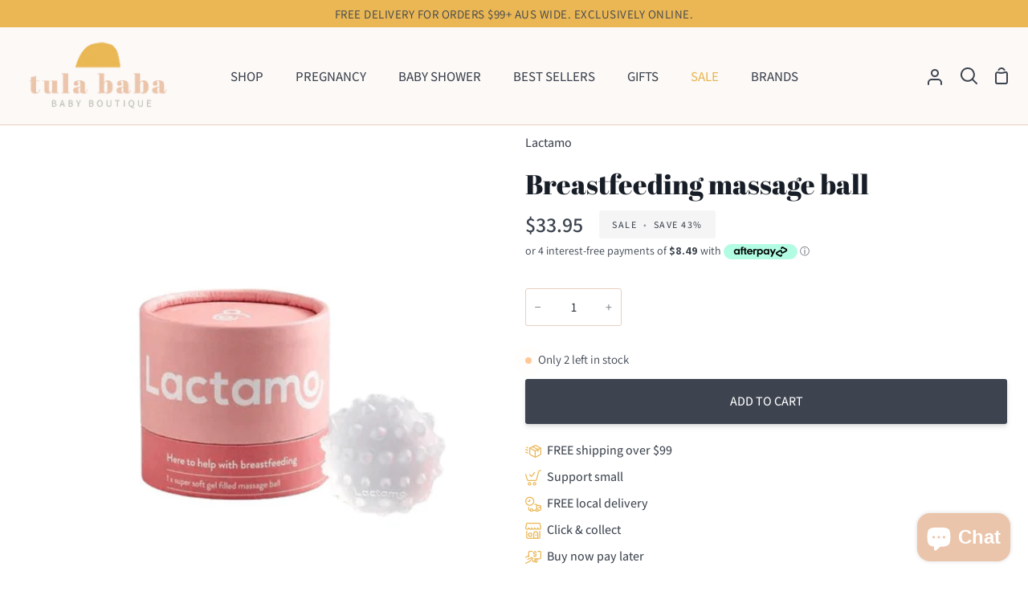

--- FILE ---
content_type: text/css
request_url: https://tulababa.com/cdn/shop/t/18/assets/theme.css?v=41305937749584110861750345736
body_size: 56646
content:
@charset "UTF-8";/*! ============================================================================
  Story Theme | (c) Groupthought Themes

  Modified versions of the theme code
  are not supported by Groupthought.
============================================================================== *//*! Flickity v3.0.0
https://flickity.metafizzy.co
---------------------------------------------- */.flickity-disabled-mobile:after{content:"flickity"!important;font-size:0;line-height:0;position:absolute}@media only screen and (max-width: 767px){.flickity-disabled-mobile{-ms-scroll-snap-type:x none;scroll-snap-type:x none;overflow:hidden;overflow-x:auto;display:flex;flex-flow:row nowrap!important;scroll-behavior:smooth;-ms-overflow-style:none;scrollbar-width:none;touch-action:auto}.flickity-disabled-mobile:after{content:""!important}.flickity-disabled-mobile::-webkit-scrollbar{display:none}.flickity-disabled-mobile>*{flex:0 0 auto;scroll-snap-align:start}}.flickity-enabled{position:relative}.flickity-enabled:focus{outline:none}.flickity-viewport{overflow:hidden;position:relative;height:100%}.flickity-slider{position:absolute;left:0;width:100%;height:100%;touch-action:pan-y;-webkit-user-select:none;-webkit-user-drag:none}.flickity-rtl .flickity-slider{left:unset;right:0}.flickity-cell{position:absolute!important;left:0}.flickity-rtl .flickity-cell{left:unset;right:0}.flickity-enabled.is-fade .flickity-slider>*{pointer-events:none;z-index:0}.flickity-enabled.is-fade .flickity-slider>*.is-selected{pointer-events:auto;z-index:1}.flickity-enabled.is-draggable{-webkit-tap-highlight-color:transparent;-webkit-user-select:none;-moz-user-select:none;-ms-user-select:none;user-select:none}.flickity-enabled.is-draggable .flickity-viewport{cursor:move;cursor:-webkit-grab;cursor:grab}.flickity-enabled.is-draggable .flickity-viewport.is-pointer-down{cursor:-webkit-grabbing;cursor:grabbing}.flickity-button{position:absolute;background:#ffffffbf;border:none;color:#333}.flickity-button:hover{background:#fff;cursor:pointer}.flickity-button:focus{outline:none;box-shadow:0 0 0 5px #19f}.flickity-button:active{opacity:.6}.flickity-button:disabled{opacity:.3;cursor:auto;pointer-events:none}.flickity-button-icon{fill:#333}.flickity-prev-next-button{top:50%;width:44px;height:44px;border-radius:50%;transform:translateY(-50%)}.flickity-prev-next-button.previous{left:10px}.flickity-prev-next-button.next{right:10px}.flickity-rtl .flickity-prev-next-button.previous{left:auto;right:10px}.flickity-rtl .flickity-prev-next-button.next{right:auto;left:10px}.flickity-prev-next-button .flickity-button-icon{position:absolute;left:20%;top:20%;width:60%;height:60%}.flickity-page-dots{position:absolute;width:100%;bottom:-25px;padding:0;margin:0;list-style:none;text-align:center;line-height:1}.flickity-rtl .flickity-page-dots{direction:rtl}.flickity-page-dots .flickity-page-dot{display:inline-block;width:10px;height:10px;margin:0 8px;background:#333;border-radius:50%;opacity:.25;font-size:0;line-height:0;cursor:pointer}.flickity-page-dots .flickity-page-dot.is-selected{opacity:1}.slider-arrow{display:block;position:relative;width:40px;height:40px;border-radius:50%;background-color:var(--bg-accent);transition:opacity .3s}.slider-arrow:hover{opacity:.7}.slider-arrow[disabled]{opacity:.4;--text: var(--text-light);cursor:default}.slider-arrow:after{content:"";position:absolute;top:50%;left:50%;width:6px;height:6px}.slider-arrow.slider-arrow--prev:after{border-top:1.5px solid;border-left:1.5px solid;margin-left:2px;transform:translate(-50%,-50%) rotate(-45deg)}.slider-arrow.slider-arrow--next:after{border-top:1.5px solid;border-right:1.5px solid;margin-right:2px;transform:translate(-50%,-50%) rotate(45deg)}.slider-actions{display:flex;flex-flow:row wrap;justify-content:space-between;align-items:center;margin:0 -10px .5em;max-width:120px}.slider-actions>button{margin:0 10px}@media only screen and (max-width: 767px){.slider-actions{display:none}}.shopify-model-viewer-ui{position:relative;display:inline-block;cursor:pointer}.shopify-model-viewer-ui model-viewer{transform:translateZ(0);z-index:1}.shopify-model-viewer-ui model-viewer.shopify-model-viewer-ui__disabled{pointer-events:none}.shopify-model-viewer-ui.shopify-model-viewer-ui--fullscreen model-viewer{position:relative;width:100vw;height:100vh}.shopify-model-viewer-ui.shopify-model-viewer-ui--fullscreen .shopify-model-viewer-ui__control-icon--exit-fullscreen{display:block}.shopify-model-viewer-ui.shopify-model-viewer-ui--fullscreen .shopify-model-viewer-ui__control-icon--enter-fullscreen{display:none}.shopify-model-viewer-ui.shopify-model-viewer-ui--desktop:hover .shopify-model-viewer-ui__controls-area,.shopify-model-viewer-ui.shopify-model-viewer-ui--desktop.shopify-model-viewer-ui--child-focused .shopify-model-viewer-ui__controls-area{opacity:1}.shopify-model-viewer-ui:not(.shopify-model-viewer-ui--desktop) .shopify-model-viewer-ui__controls-area{display:none}.shopify-model-viewer-ui .shopify-model-viewer-ui__controls-overlay{position:absolute;width:100%;height:100%;top:0}.shopify-model-viewer-ui .shopify-model-viewer-ui__controls-area{display:flex;flex-direction:column;background:var(--bg);opacity:0;border:1px solid var(--COLOR-A5);position:absolute;bottom:10px;right:10px;z-index:1;transition:opacity .1s linear}.shopify-model-viewer-ui .shopify-model-viewer-ui__controls-area:focus-within{opacity:1}.shopify-model-viewer-ui .shopify-model-viewer-ui__controls-area:not(.shopify-model-viewer-ui__controls-area--playing){display:none}.shopify-model-viewer-ui .shopify-model-viewer-ui__button{color:var(--text);border-radius:0;border:none;margin:0;cursor:pointer}body:not(.focus-enabled) .shopify-model-viewer-ui .shopify-model-viewer-ui__button:not(.focus-visible){outline:none}.shopify-model-viewer-ui .shopify-model-viewer-ui__button--control{padding:0;height:44px;width:44px;background:transparent;position:relative}.shopify-model-viewer-ui .shopify-model-viewer-ui__button--control:hover{color:var(--COLOR-A50)}.shopify-model-viewer-ui .shopify-model-viewer-ui__button--control:active,.shopify-model-viewer-ui .shopify-model-viewer-ui__button--control.focus-visible:focus{color:var(--COLOR-A50);background:var(--COLOR-A5)}.shopify-model-viewer-ui .shopify-model-viewer-ui__button--control:not(:last-child):after{position:absolute;content:"";border-bottom:1px solid var(--COLOR-A5);width:28px;bottom:0;right:8px}.shopify-model-viewer-ui .shopify-model-viewer-ui__control-icon{width:44px;height:44px;fill:none}.shopify-model-viewer-ui .shopify-model-viewer-ui__button--poster{background:var(--bg);position:absolute;border:1px solid var(--COLOR-A5);top:50%;left:50%;padding:0;transform:translate3d(-50%,-50%,0);height:62px;width:62px;z-index:1}.shopify-model-viewer-ui .shopify-model-viewer-ui__button--poster:hover,.shopify-model-viewer-ui .shopify-model-viewer-ui__button--poster:focus{color:var(--COLOR-A50)}.shopify-model-viewer-ui .shopify-model-viewer-ui__poster-control-icon{width:60px;height:60px;z-index:1;fill:none}.shopify-model-viewer-ui .shopify-model-viewer-ui__control-icon--exit-fullscreen{display:none}.shopify-model-viewer-ui .shopify-model-viewer-ui__control-icon--enter-fullscreen{display:block}.shopify-model-viewer-ui .shopify-model-viewer-ui__spritesheet{display:none}.shopify-model-viewer-ui .shopify-model-viewer-ui__sr-only{border:0;clip:rect(0,0,0,0);height:1px;margin:-1px;overflow:hidden;padding:0;position:absolute;white-space:nowrap;width:1px}@-webkit-keyframes plyr-progress{to{background-position:25px 0}}@keyframes plyr-progress{to{background-position:25px 0}}@-webkit-keyframes plyr-popup{0%{opacity:.5;transform:translateY(10px)}to{opacity:1;transform:translateY(0)}}@keyframes plyr-popup{0%{opacity:.5;transform:translateY(10px)}to{opacity:1;transform:translateY(0)}}@-webkit-keyframes plyr-fade-in{0%{opacity:0}to{opacity:1}}@keyframes plyr-fade-in{0%{opacity:0}to{opacity:1}}.plyr{-moz-osx-font-smoothing:auto;-webkit-font-smoothing:subpixel-antialiased;direction:ltr;font-family:Avenir,Avenir Next,Helvetica Neue,Segoe UI,Helvetica,Arial,sans-serif;font-variant-numeric:tabular-nums;font-weight:500;line-height:1.7;max-width:100%;min-width:200px;position:relative;text-shadow:none;transition:box-shadow .3s ease}.plyr video,.plyr audio{border-radius:inherit;height:auto;vertical-align:middle;width:100%}.plyr button{font:inherit;line-height:inherit;width:auto}.plyr--full-ui{box-sizing:border-box}.plyr--full-ui *,.plyr--full-ui *:after,.plyr--full-ui *:before{box-sizing:inherit}.plyr--full-ui a,.plyr--full-ui button,.plyr--full-ui input,.plyr--full-ui label{touch-action:manipulation}.plyr__badge{background:#4a5764;border-radius:2px;color:#fff;font-size:9px;line-height:1;padding:3px 4px}.plyr--full-ui ::-webkit-media-text-track-container{display:none}.plyr__captions{-webkit-animation:plyr-fade-in .3s ease;animation:plyr-fade-in .3s ease;bottom:0;color:#fff;display:none;font-size:14px;left:0;padding:10px;position:absolute;text-align:center;transition:transform .4s ease-in-out;width:100%}.plyr__captions .plyr__caption{background-color:#000c;border-radius:2px;-webkit-box-decoration-break:clone;box-decoration-break:clone;line-height:185%;padding:.2em .5em;white-space:pre-wrap}.plyr__captions .plyr__caption div{display:inline}.plyr__captions span:empty{display:none}@media (min-width: 480px){.plyr__captions{font-size:16px;padding:20px}}@media (min-width: 750px){.plyr__captions{font-size:18px}}.plyr--captions-active .plyr__captions{display:block}.plyr:not(.plyr--hide-controls) .plyr__controls:not(:empty)~.plyr__captions{transform:translateY(-40px)}.plyr__control{border:0;border-radius:0;color:inherit;cursor:pointer;flex-shrink:0;overflow:visible;padding:0;position:relative;transition:all .3s ease}.plyr__control:not(.plyr__control--overlaid){background-color:transparent}.plyr__control svg{display:block;fill:currentColor;height:44px;pointer-events:none;width:44px}.plyr__control:focus:not(.plyr__tab-focus){outline:0}a.plyr__control{text-decoration:none}a.plyr__control:after,a.plyr__control:before{display:none}.plyr__control:not(.plyr__control--pressed) .icon--pressed,.plyr__control.plyr__control--pressed .icon--not-pressed,.plyr__control:not(.plyr__control--pressed) .label--pressed,.plyr__control.plyr__control--pressed .label--not-pressed{display:none}.plyr--video .plyr__control:not(.plyr__control--overlaid).plyr__tab-focus svg,.plyr--video .plyr__control:not(.plyr__control--overlaid):hover svg,.plyr--video .plyr__control:not(.plyr__control--overlaid)[aria-expanded=true] svg,.plyr--audio .plyr__control.plyr__tab-focus svg,.plyr--audio .plyr__control:hover svg,.plyr--audio .plyr__control[aria-expanded=true] svg{stroke:currentColor;stroke-width:0}.plyr__control--overlaid{background-color:inherit;border:1px solid rgba(0,0,0,.05);border-radius:0;color:currentColor;display:none;left:50%;padding:4px;position:absolute;top:50%;transform:translate(-50%,-50%);z-index:2;opacity:0;visibility:hidden}.plyr__control--overlaid svg{height:52px;width:52px;fill:transparent;position:relative}.plyr__control--overlaid.plyr__tab-focus,.plyr__control--overlaid:hover{color:#3a3a3a8c}.plyr--stopped .plyr__control--overlaid{opacity:1;visibility:visible}.plyr--full-ui.plyr--video .plyr__control--overlaid{display:block}.plyr--full-ui ::-webkit-media-controls{display:none}.plyr__controls{align-items:center;display:flex;justify-content:flex-end;text-align:center}.plyr__controls .plyr__progress__container{flex:1;min-width:0}.plyr__controls .plyr__controls__item:first-child{margin-left:0;margin-right:auto}.plyr__controls .plyr__controls__item.plyr__progress__container{padding-left:2.5px}.plyr__controls .plyr__controls__item.plyr__time{padding:0 5px}.plyr__controls .plyr__controls__item.plyr__progress__container:first-child,.plyr__controls .plyr__controls__item.plyr__time:first-child,.plyr__controls .plyr__controls__item.plyr__time+.plyr__time{padding-left:0}.plyr__controls .plyr__controls__item.plyr__volume:first-child{padding-right:0}.plyr__controls:empty{display:none}.plyr--audio .plyr__controls{background-color:inherit;border-radius:inherit;color:#3a3a3a;padding:10px}.plyr--video .plyr__controls{background-color:inherit;border:1px solid rgba(58,58,58,.05);border-radius:0;bottom:0;color:currentColor;left:0;margin-bottom:10px;margin-left:10px;margin-right:10px;opacity:.9;padding:0;position:absolute;right:0;transition:opacity .3s ease-in-out,transform .3s ease-in-out;z-index:3}@media screen and (-ms-high-contrast: active){.plyr--video .plyr__controls{background-color:window}}.plyr--video.plyr--hide-controls .plyr__controls{opacity:0;pointer-events:none;transform:translateY(100%)}.plyr [data-plyr=captions],.plyr [data-plyr=pip],.plyr [data-plyr=airplay],.plyr [data-plyr=fullscreen]{display:none}.plyr--captions-enabled [data-plyr=captions],.plyr--pip-supported [data-plyr=pip],.plyr--airplay-supported [data-plyr=airplay],.plyr--fullscreen-enabled [data-plyr=fullscreen]{display:inline-block}.plyr__menu{display:flex;position:relative}.plyr__menu .plyr__control svg{transition:transform .3s ease}.plyr__menu .plyr__control[aria-expanded=true] svg{transform:rotate(90deg)}.plyr__menu .plyr__control[aria-expanded=true] .plyr__tooltip{display:none}.plyr__menu__container{-webkit-animation:plyr-popup .2s ease;animation:plyr-popup .2s ease;background-color:#3a3a3a;border-radius:4px;bottom:100%;box-shadow:0 1px 2px #00000026;color:#fff;font-size:16px;margin-bottom:10px;position:absolute;right:-3px;text-align:left;white-space:nowrap;z-index:3}.plyr__menu__container>div{overflow:hidden;transition:height .35s cubic-bezier(.4,0,.2,1),width .35s cubic-bezier(.4,0,.2,1)}.plyr__menu__container:after{border:4px solid transparent;border-top-color:#3a3a3a;content:"";height:0;position:absolute;right:15px;top:100%;width:0}.plyr__menu__container [role=menu]{padding:7px}.plyr__menu__container [role=menuitem],.plyr__menu__container [role=menuitemradio]{margin-top:2px}.plyr__menu__container [role=menuitem]:first-child,.plyr__menu__container [role=menuitemradio]:first-child{margin-top:0}.plyr__menu__container .plyr__control{align-items:center;color:#fff;display:flex;font-size:14px;padding:4px 11px;-webkit-user-select:none;-moz-user-select:none;-ms-user-select:none;user-select:none;width:100%}.plyr__menu__container .plyr__control>span{align-items:inherit;display:flex;width:100%}.plyr__menu__container .plyr__control:after{border:4px solid transparent;content:"";position:absolute;top:50%;transform:translateY(-50%)}.plyr__menu__container .plyr__control--forward{padding-right:29px}.plyr__menu__container .plyr__control--forward:after{border-left-color:currentColor;right:5px}.plyr__menu__container .plyr__control--forward.plyr__tab-focus:after,.plyr__menu__container .plyr__control--forward:hover:after{border-left-color:currentColor}.plyr__menu__container .plyr__control--back{font-weight:500;margin:7px 7px 3px;padding-left:29px;position:relative;width:calc(100% - 14px)}.plyr__menu__container .plyr__control--back:after{border-right-color:currentColor;left:7px}.plyr__menu__container .plyr__control--back:before{background:#c1c9d1;box-shadow:0 1px #fff;content:"";height:1px;left:0;margin-top:4px;overflow:hidden;position:absolute;right:0;top:100%}.plyr__menu__container .plyr__control--back.plyr__tab-focus:after,.plyr__menu__container .plyr__control--back:hover:after{border-right-color:currentColor}.plyr__menu__container .plyr__control.plyr__tab-focus,.plyr__menu__container .plyr__control:hover,.plyr__menu__container .plyr__control[aria-expanded=true]{background-color:#fff;color:#3a3a3a}.plyr__menu__container .plyr__control[role=menuitemradio]{padding-left:7px}.plyr__menu__container .plyr__control[role=menuitemradio]:before,.plyr__menu__container .plyr__control[role=menuitemradio]:after{border-radius:100%}.plyr__menu__container .plyr__control[role=menuitemradio]:before{background:#0000001a;content:"";display:block;flex-shrink:0;height:16px;margin-right:10px;transition:all .3s ease;width:16px}.plyr__menu__container .plyr__control[role=menuitemradio]:after{background:#fff;border:0;height:6px;left:12px;opacity:0;top:50%;transform:translateY(-50%) scale(0);transition:transform .3s ease,opacity .3s ease;width:6px}.plyr__menu__container .plyr__control[role=menuitemradio][aria-checked=true]:before{background:#3a3a3a}.plyr__menu__container .plyr__control[role=menuitemradio][aria-checked=true]:after{opacity:1;transform:translateY(-50%) scale(1)}.plyr__menu__container .plyr__control[role=menuitemradio].plyr__tab-focus:before,.plyr__menu__container .plyr__control[role=menuitemradio]:hover:before{background:#0000001a}.plyr__menu__container .plyr__menu__value{align-items:center;display:flex;margin-left:auto;margin-right:-5px;overflow:hidden;padding-left:25px;pointer-events:none}.plyr--full-ui input[type=range]{-webkit-appearance:none;background:transparent;border:0;border-radius:26px;color:inherit;display:block;height:19px;margin:0;padding:0;transition:box-shadow .3s ease;width:100%}.plyr--full-ui input[type=range]::-webkit-slider-runnable-track{background-color:transparent;border:0;border-radius:1px;height:2px;-webkit-transition:box-shadow .3s ease;transition:box-shadow .3s ease;-webkit-user-select:none;user-select:none;background-image:linear-gradient(to right,currentColor var(--value, 0%),rgba(58,58,58,.6) var(--value, 0%))}.plyr--full-ui input[type=range]::-webkit-slider-thumb{background-color:currentColor;border:0;border-radius:50%;box-shadow:2px 0 #fff;height:13px;margin-top:-5px;position:relative;-webkit-transition:all .2s ease;transition:all .2s ease;width:13px;-webkit-appearance:none}@media screen and (-ms-high-contrast: active){.plyr--full-ui input[type=range]::-webkit-slider-thumb{background-color:windowText}}.plyr--full-ui input[type=range]::-moz-range-track{background-color:transparent;border:0;border-radius:1px;height:2px;-moz-transition:box-shadow .3s ease;transition:box-shadow .3s ease;-moz-user-select:none;-webkit-user-select:none;user-select:none;background-color:#3a3a3a99}.plyr--full-ui input[type=range]::-moz-range-thumb{background-color:currentColor;border:0;border-radius:50%;box-shadow:2px 0 #fff;height:13px;margin-top:-5px;position:relative;-moz-transition:all .2s ease;transition:all .2s ease;width:13px}@media screen and (-ms-high-contrast: active){.plyr--full-ui input[type=range]::-moz-range-thumb{background-color:windowText}}.plyr--full-ui input[type=range]::-moz-range-progress{background-color:currentColor;border-radius:1px;height:2px}.plyr--full-ui input[type=range]::-ms-track{background-color:transparent;border:0;border-radius:1px;height:2px;-ms-transition:box-shadow .3s ease;transition:box-shadow .3s ease;-ms-user-select:none;-webkit-user-select:none;user-select:none;color:transparent}.plyr--full-ui input[type=range]::-ms-fill-upper{background-color:transparent;border:0;border-radius:1px;height:2px;-ms-transition:box-shadow .3s ease;transition:box-shadow .3s ease;-ms-user-select:none;-webkit-user-select:none;user-select:none;background-color:currentColor;opacity:.6}@media screen and (-ms-high-contrast: active){.plyr--full-ui input[type=range]::-ms-fill-upper{background-color:windowText}}.plyr--full-ui input[type=range]::-ms-fill-lower{background-color:transparent;border:0;border-radius:1px;height:2px;-ms-transition:box-shadow .3s ease;transition:box-shadow .3s ease;-ms-user-select:none;-webkit-user-select:none;user-select:none;background-color:currentColor}@media screen and (-ms-high-contrast: active){.plyr--full-ui input[type=range]::-ms-fill-lower{background-color:windowText}}.plyr--full-ui input[type=range]::-ms-thumb{background-color:currentColor;border:0;border-radius:50%;box-shadow:2px 0 #fff;height:13px;position:relative;-ms-transition:all .2s ease;transition:all .2s ease;width:13px;margin-top:1px}@media screen and (-ms-high-contrast: active){.plyr--full-ui input[type=range]::-ms-thumb{background-color:windowText}}.plyr--full-ui input[type=range]::-ms-tooltip{display:none}.plyr--full-ui input[type=range]:focus:not(.plyr__tab-focus){outline:0}.plyr--full-ui input[type=range]::-moz-focus-outer{border:0}.plyr--full-ui input[type=range].plyr__tab-focus::-webkit-slider-runnable-track{box-shadow:0 0 0 4px #3a3a3a40}.plyr--full-ui input[type=range].plyr__tab-focus::-moz-range-track{box-shadow:0 0 0 4px #3a3a3a40}.plyr--full-ui input[type=range].plyr__tab-focus::-ms-track{box-shadow:0 0 0 4px #3a3a3a40}.plyr--full-ui input[type=range].plyr__tab-focus::-webkit-slider-thumb{box-shadow:none}.plyr--full-ui input[type=range].plyr__tab-focus::-moz-range-thumb{box-shadow:none}.plyr--full-ui input[type=range].plyr__tab-focus::-ms-thumb{box-shadow:none}.plyr--full-ui input[type=range]:active::-webkit-slider-thumb{box-shadow:0 0 0 3px #3a3a3a40}.plyr--full-ui input[type=range]:active::-moz-range-thumb{box-shadow:0 0 0 3px #3a3a3a40}.plyr--full-ui input[type=range]:active::-ms-thumb{box-shadow:0 0 0 3px #3a3a3a40}.plyr__poster{background-color:#000;background-position:50% 50%;background-repeat:no-repeat;background-size:contain;height:100%;left:0;opacity:0;position:absolute;top:0;transition:opacity .2s ease;width:100%;z-index:1}.plyr--stopped.plyr__poster-enabled .plyr__poster{opacity:1}.plyr__time{font-size:14px}.plyr__time+.plyr__time:before{content:"\2044";margin-right:10px}@media (max-width: 749px){.plyr__time+.plyr__time{display:none}}.plyr--video .plyr__time{text-shadow:0 1px 1px rgba(0,0,0,.15)}.plyr__tooltip{background-color:#3a3a3a;bottom:100%;color:#fff;font-size:14px;font-weight:500;left:50%;line-height:1.3;opacity:0;padding:5px 15px;pointer-events:none;position:absolute;transform:translate(-50%,10px);transition:transform .2s .1s ease,opacity .2s .1s ease;white-space:nowrap;z-index:2}.plyr__tooltip:before{border-left:4px solid transparent;border-right:4px solid transparent;border-top:4px solid #3a3a3a;bottom:-4px;content:"";height:0;left:50%;position:absolute;transform:translate(-50%);width:0;z-index:2}.plyr .plyr__control:hover .plyr__tooltip,.plyr .plyr__control.plyr__tab-focus .plyr__tooltip,.plyr__tooltip--visible{opacity:1;transform:translate(-50%,-24px)}.plyr__controls>.plyr__control[data-plyr=mute]:hover .plyr__tooltip,.plyr__controls>.plyr__control[data-plyr=mute].plyr__tab-focus .plyr__tooltip,.plyr__controls>.plyr__control[data-plyr=mute] .plyr__tooltip--visible{transform:translate(-50%,-11px)}.plyr .plyr__control:hover .plyr__tooltip{z-index:3}.plyr__controls>.plyr__control:first-child .plyr__tooltip,.plyr__controls>.plyr__control:first-child+.plyr__control .plyr__tooltip{left:0;transform:translateY(10px) scale(.8);transform-origin:0 100%}.plyr__controls>.plyr__control:first-child .plyr__tooltip:before,.plyr__controls>.plyr__control:first-child+.plyr__control .plyr__tooltip:before{left:29px}.plyr__controls>.plyr__control:last-child .plyr__tooltip{left:auto;right:0;transform:translateY(10px);transform-origin:100% 100%}.plyr__controls>.plyr__control:last-child .plyr__tooltip:before{left:auto;right:29px;transform:translate(50%)}.plyr__controls>.plyr__control:first-child:hover .plyr__tooltip,.plyr__controls>.plyr__control:first-child.plyr__tab-focus .plyr__tooltip,.plyr__controls>.plyr__control:first-child .plyr__tooltip--visible,.plyr__controls>.plyr__control:first-child+.plyr__control:hover .plyr__tooltip,.plyr__controls>.plyr__control:first-child+.plyr__control.plyr__tab-focus .plyr__tooltip,.plyr__controls>.plyr__control:first-child+.plyr__control .plyr__tooltip--visible,.plyr__controls>.plyr__control:last-child:hover .plyr__tooltip,.plyr__controls>.plyr__control:last-child.plyr__tab-focus .plyr__tooltip,.plyr__controls>.plyr__control:last-child .plyr__tooltip--visible{transform:translateY(-11px)}.plyr--video{background-color:#fff;color:#3a3a3a;overflow:hidden}.plyr--video.plyr--menu-open{overflow:visible}.plyr__video-wrapper{background-color:#000;border-radius:inherit;overflow:hidden;position:relative;z-index:0}.plyr__video-embed,.plyr__video-wrapper--fixed-ratio{height:0;padding-bottom:56.25%}.plyr__video-embed iframe,.plyr__video-wrapper--fixed-ratio video{border:0;height:100%;left:0;position:absolute;top:0;-webkit-user-select:none;-moz-user-select:none;-ms-user-select:none;user-select:none;width:100%}.plyr__progress{left:6.5px;margin-right:15px;position:relative}.plyr__progress input[type=range],.plyr__progress__buffer{margin-left:-6.5px;margin-right:-6.5px;max-width:calc(100% + 13px);width:calc(100% + 13px)}.plyr__progress input[type=range]{position:relative;z-index:2}.plyr__progress .plyr__tooltip{font-size:14px;left:0}.plyr__progress__buffer{-webkit-appearance:none;background-color:transparent;border:0;border-radius:100px;color:transparent;height:2px;left:0;margin-top:-1px;padding:0;position:absolute;top:50%}.plyr__progress__buffer::-webkit-progress-bar{background-color:transparent}.plyr__progress__buffer::-webkit-progress-value{background-color:currentColor;border-radius:100px;min-width:2px;-webkit-transition:width .2s ease;transition:width .2s ease}.plyr__progress__buffer::-moz-progress-bar{background-color:currentColor;border-radius:100px;min-width:2px;-moz-transition:width .2s ease;transition:width .2s ease}.plyr__progress__buffer::-ms-fill{border-radius:100px;-ms-transition:width .2s ease;transition:width .2s ease}.plyr--audio .plyr__progress__buffer{color:#c1c9d1a8}.plyr--loading .plyr__progress__buffer{-webkit-animation:plyr-progress 1s linear infinite;animation:plyr-progress 1s linear infinite;background-image:linear-gradient(-45deg,rgba(58,58,58,.6) 25%,transparent 25%,transparent 50%,rgba(58,58,58,.6) 50%,rgba(58,58,58,.6) 75%,transparent 75%,transparent);background-repeat:repeat-x;background-size:25px 25px;color:transparent}.plyr--audio.plyr--loading .plyr__progress__buffer{background-color:#c1c9d1a8}.plyr--full-ui .plyr__volume{background-color:currentColor;bottom:105px;height:40px;opacity:0;padding:10px 15px;position:absolute;right:-4px;transform:rotate(270deg);transition:visibility .4s linear .4s,opacity .4s linear .3s;width:140px}.plyr--full-ui .plyr__volume:before{border-left:4px solid transparent;border-right:4px solid transparent;border-top:4px solid currentColor;bottom:18px;content:"";left:-6px;position:absolute;transform:rotate(90deg);z-index:2}.plyr--full-ui .plyr__volume.plyr__volume--is-visible{opacity:1;transition:visibility .4s linear,opacity .4s linear}.plyr--audio .plyr--full-ui .plyr__volume{bottom:125px;right:-37px}.plyr--full-ui .plyr__volume:hover{opacity:1;visibility:visible}.plyr--full-ui .plyr__volume input[type=range]{color:#fff;margin:0 auto}.plyr--full-ui .plyr__volume input[type=range]::-webkit-slider-runnable-track{background-image:linear-gradient(to right,currentColor var(--value, 0),rgba(255,255,255,.6) var(--value, 0))}.plyr--full-ui .plyr__volume input[type=range]::-webkit-slider-thumb{box-shadow:2px 0 #3a3a3a}.plyr--full-ui .plyr__volume input[type=range]::-moz-range-track{background-color:#fff9}.plyr--full-ui .plyr__volume input[type=range]::-moz-range-thumb{box-shadow:2px 0 #3a3a3a}.plyr--full-ui .plyr__volume input[type=range]::-ms-fill-upper{background-color:#fff9}.plyr--full-ui .plyr__volume input[type=range]::-ms-thumb{box-shadow:2px 0 #3a3a3a}.plyr--full-ui .plyr__volume input[type=range].plyr__tab-focus::-webkit-slider-runnable-track{box-shadow:0 0 0 4px #ffffff40}.plyr--full-ui .plyr__volume input[type=range].plyr__tab-focus::-moz-range-track{box-shadow:0 0 0 4px #ffffff40}.plyr--full-ui .plyr__volume input[type=range].plyr__tab-focus::-ms-track{box-shadow:0 0 0 4px #ffffff40}.plyr--full-ui .plyr__volume input[type=range].plyr__tab-focus::-webkit-slider-thumb{box-shadow:none}.plyr--full-ui .plyr__volume input[type=range].plyr__tab-focus::-moz-range-thumb{box-shadow:none}.plyr--full-ui .plyr__volume input[type=range].plyr__tab-focus::-ms-thumb{box-shadow:none}.plyr--full-ui .plyr__volume input[type=range]:active::-webkit-slider-thumb{box-shadow:0 0 0 3px #ffffff40}.plyr--full-ui .plyr__volume input[type=range]:active::-moz-range-thumb{box-shadow:0 0 0 3px #ffffff40}.plyr--full-ui .plyr__volume input[type=range]:active::-ms-thumb{box-shadow:0 0 0 3px #ffffff40}@media (min-width: 480px){.plyr--full-ui .plyr__volume input[type=range]{max-width:90px}}@media (min-width: 750px){.plyr--full-ui .plyr__volume input[type=range]{max-width:110px}}.plyr--is-android .plyr__volume,.plyr--is-ios .plyr__volume,.plyr--is-mac.plyr--is-touch .plyr__volume{display:none!important}.plyr__control[data-plyr=mute]:hover+.plyr__volume{opacity:1;transition:visibility .4s linear,opacity .4s linear}.plyr:fullscreen{border-radius:0!important;height:100%;margin:0;width:100%}.plyr:fullscreen video{height:100%}.plyr:fullscreen .plyr__video-wrapper{height:100%;position:static}.plyr:fullscreen .plyr__control .icon--exit-fullscreen{display:block}.plyr:fullscreen .plyr__control .icon--exit-fullscreen+svg{display:none}.plyr:fullscreen.plyr--hide-controls{cursor:none}@media (min-width: 990px){.plyr:-webkit-full-screen .plyr__captions{font-size:21px}.plyr:-ms-fullscreen .plyr__captions{font-size:21px}.plyr:fullscreen .plyr__captions{font-size:21px}}.plyr:-webkit-full-screen{border-radius:0!important;height:100%;margin:0;width:100%}.plyr:-webkit-full-screen video{height:100%}.plyr:-webkit-full-screen .plyr__video-wrapper{height:100%;position:static}.plyr:-webkit-full-screen .plyr__control .icon--exit-fullscreen{display:block}.plyr:-webkit-full-screen .plyr__control .icon--exit-fullscreen+svg{display:none}.plyr:-webkit-full-screen.plyr--hide-controls{cursor:none}@media (min-width: 990px){.plyr:-webkit-full-screen .plyr__captions{font-size:21px}}.plyr:-moz-full-screen{border-radius:0!important;height:100%;margin:0;width:100%}.plyr:-moz-full-screen video{height:100%}.plyr:-moz-full-screen .plyr__video-wrapper{height:100%;position:static}.plyr:-moz-full-screen .plyr__control .icon--exit-fullscreen{display:block}.plyr:-moz-full-screen .plyr__control .icon--exit-fullscreen+svg{display:none}.plyr:-moz-full-screen.plyr--hide-controls{cursor:none}@media (min-width: 990px){.plyr:-moz-full-screen .plyr__captions{font-size:21px}}.plyr:-ms-fullscreen{border-radius:0!important;height:100%;margin:0;width:100%}.plyr:-ms-fullscreen video{height:100%}.plyr:-ms-fullscreen .plyr__video-wrapper{height:100%;position:static}.plyr:-ms-fullscreen .plyr__control .icon--exit-fullscreen{display:block}.plyr:-ms-fullscreen .plyr__control .icon--exit-fullscreen+svg{display:none}.plyr:-ms-fullscreen.plyr--hide-controls{cursor:none}@media (min-width: 990px){.plyr:-ms-fullscreen .plyr__captions{font-size:21px}}.plyr--fullscreen-fallback{border-radius:0!important;height:100%;margin:0;width:100%;bottom:0;left:0;position:fixed;right:0;top:0;z-index:10000000}.plyr--fullscreen-fallback video{height:100%}.plyr--fullscreen-fallback .plyr__video-wrapper{height:100%;position:static}.plyr--fullscreen-fallback .plyr__control .icon--exit-fullscreen{display:block}.plyr--fullscreen-fallback .plyr__control .icon--exit-fullscreen+svg{display:none}.plyr--fullscreen-fallback.plyr--hide-controls{cursor:none}@media (min-width: 990px){.plyr--fullscreen-fallback .plyr__captions{font-size:21px}}.plyr__preview-thumb{background-color:#3a3a3a;bottom:100%;margin-bottom:10px;opacity:0;padding:5px;pointer-events:none;position:absolute;transform:translateY(10px);transform-origin:50% 100%;transition:transform .2s .1s ease,opacity .2s .1s ease;z-index:2}.plyr__preview-thumb--is-shown{opacity:1;transform:translateY(-14px)}.plyr__preview-thumb:before{border-left:4px solid transparent;border-right:4px solid transparent;border-top:4px solid #3a3a3a;bottom:-4px;content:"";height:0;left:50%;position:absolute;transform:translate(-50%);width:0;z-index:2}.plyr__preview-thumb__image-container{background:#c1c9d1;overflow:hidden;position:relative;z-index:0}.plyr__preview-thumb__image-container img{height:100%;left:0;max-height:none;max-width:none;position:absolute;top:0;width:100%}.plyr__preview-thumb__time-container{bottom:6px;left:0;position:absolute;right:0;white-space:nowrap;z-index:3}.plyr__preview-thumb__time-container span{background-color:#3a3a3a;color:#fff;font-size:14px;padding:3px 6px}.plyr__preview-scrubbing{bottom:0;filter:blur(1px);height:100%;left:0;margin:auto;opacity:0;overflow:hidden;position:absolute;right:0;top:0;transition:opacity .3s ease;width:100%;z-index:1}.plyr__preview-scrubbing--is-shown{opacity:1}.plyr__preview-scrubbing img{height:100%;left:0;max-height:none;max-width:none;-o-object-fit:contain;object-fit:contain;position:absolute;top:0;width:100%}.plyr--no-transition{transition:none!important}.plyr__sr-only{clip:rect(1px,1px,1px,1px);overflow:hidden;border:0!important;height:1px!important;padding:0!important;position:absolute!important;width:1px!important}.plyr [hidden]{display:none!important}.pswp{display:none;position:fixed;width:100%;height:100%;left:0;top:0;overflow:hidden;touch-action:none;z-index:10000;-webkit-text-size-adjust:100%;-webkit-backface-visibility:hidden;backface-visibility:hidden;outline:none}.pswp img{max-width:none}.pswp--animate_opacity{opacity:.001;will-change:opacity;transition:opacity .5s cubic-bezier(.4,0,.22,1)}.pswp--open{display:block}.pswp--zoomed-in .pswp__img{cursor:-webkit-grab;cursor:grab}.pswp--dragging .pswp__img{cursor:-webkit-grabbing;cursor:grabbing}.pswp__bg{position:absolute;left:0;top:0;width:100%;height:100%;background:var(--bg);opacity:0;transform:translateZ(0);-webkit-backface-visibility:hidden;backface-visibility:hidden;will-change:opacity}.pswp__scroll-wrap{position:absolute;left:0;top:0;width:100%;height:100%;overflow:hidden}.pswp__container,.pswp__zoom-wrap{touch-action:none;position:absolute;left:0;right:0;top:0;bottom:0}.pswp__container,.pswp__img{-webkit-user-select:none;-moz-user-select:none;-ms-user-select:none;user-select:none;-webkit-tap-highlight-color:rgba(0,0,0,0);-webkit-touch-callout:none}.pswp__zoom-wrap{position:absolute;width:100%;transform-origin:left top;transition:transform .25s cubic-bezier(.4,0,.22,1)}.pswp__bg{will-change:opacity;transform-origin:0 0;transition:opacity 333ms cubic-bezier(.4,0,.22,1)}.pswp--animated-in .pswp__bg,.pswp--animated-in .pswp__zoom-wrap{transition:none}.pswp__container,.pswp__zoom-wrap{-webkit-backface-visibility:hidden;backface-visibility:hidden;z-index:0}.pswp__item{position:absolute;left:0;right:0;top:0;bottom:0;margin:0;overflow:hidden}.pswp__img{position:absolute;width:auto;height:auto;top:0;left:0}.pswp__img--placeholder{-webkit-backface-visibility:hidden;backface-visibility:hidden}.pswp__img--placeholder--blank{background:var(--bg)}.pswp--ie .pswp__img{width:100%!important;height:auto!important;left:0;top:0}.pswp__error-msg{position:absolute;left:0;top:50%;width:100%;text-align:center;font-size:14px;line-height:16px;margin-top:-8px;color:var(--muted)}.pswp__error-msg a{color:var(--muted);text-decoration:underline}.pswp__top-bar{background:var(--bg);position:fixed;bottom:0;left:0;width:100%;padding:0 1.5em;display:grid;grid-template-columns:repeat(3,1fr);justify-content:space-around}.pswp__button{background:none;cursor:pointer;overflow:visible;-webkit-appearance:none;border:0;padding:0;margin:0;box-shadow:none}.pswp__button:active{outline:none}.pswp__button::-moz-focus-inner{padding:0;border:0}.pswp__button,.pswp__button svg.icon,.pswp__button--arrow--left:before,.pswp__button--arrow--right:before{width:2rem;height:2rem;-webkit-tap-highlight-color:rgba(0,0,0,0);-webkit-tap-highlight-color:transparent;-webkit-user-select:none;-ms-user-select:none;-moz-user-select:none;user-select:none}.pswp__button--close{min-width:60px;margin-right:1em}.pswp__close--container{display:grid;justify-content:end;margin:1em .25em}.pswp__close--container svg{float:right;max-width:1.5rem}.pswp__button--arrow--left,.pswp__button--arrow--right{z-index:10000;height:10ch}.pswp__button--close svg,.pswp__button--arrow--left svg,.pswp__button--arrow--right svg{z-index:-1;position:relative}.pswp__button--arrow--right{justify-self:end}.pswp__counter{-webkit-user-select:none;-moz-user-select:none;-ms-user-select:none;user-select:none;align-self:center;justify-self:center}.pswp__button--share,.pswp__button--fs,.pswp__button--zoom,.pswp__share-modal,.pswp__share-modal--hidden,.pswp__share-tooltip,.pswp__caption,.pswp__caption--fake,.pswp__caption--empty{display:none}.pswp__ui{-webkit-font-smoothing:auto;visibility:visible;opacity:1;z-index:10050;margin:0;background-color:var(--bg);position:fixed;width:100%}.pswp__ui--one-slide .pswp__button--arrow--left,.pswp__ui--one-slide .pswp__button--arrow--right,.pswp__ui--one-slide .pswp__counter{display:none}.pswp__element--disabled{display:none!important}.story-apps .spr-container{padding:0;margin:0;border:none}.story-apps .spr-summary-actions-newreview{display:inline-block;padding:var(--btn-top) var(--btn-left);font-weight:var(--FONT-WEIGHT-BODY-MID);margin:5px 0;line-height:1;text-decoration:none;text-align:center;border-radius:var(--RADIUS-SM);font-size:calc(var(--font-4) * var(--FONT-ADJUST-BODY));background-color:#fff0;color:var(--text);border:1px solid var(--text);transition:all .5s cubic-bezier(.215,.61,.355,1)}.story-apps .spr-summary-actions-newreview:hover,.story-apps .spr-summary-actions-newreview:active,.story-apps .spr-summary-actions-newreview:focus{background-color:var(--hairline)}@media only screen and (max-width: 479px){.story-apps .spr-summary{display:flex;flex-direction:column}}lite-youtube{background-color:#000;position:relative;display:block;contain:content;background-position:center center;background-size:cover;cursor:pointer;max-width:720px}lite-youtube:before{content:"";display:block;position:absolute;top:0;background-image:url([data-uri]);background-position:top;background-repeat:repeat-x;height:60px;padding-bottom:50px;width:100%;transition:all .2s cubic-bezier(0,0,.2,1)}lite-youtube:after{content:"";display:block;padding-bottom:56.25%}lite-youtube>iframe{width:100%;height:100%;position:absolute;top:0;left:0;border:0}lite-youtube>.lty-playbtn{display:block;width:68px;height:48px;position:absolute;cursor:pointer;transform:translate3d(-50%,-50%,0);top:50%;left:50%;z-index:1;background-color:transparent;background-image:url('data:image/svg+xml;utf8,<svg xmlns="http://www.w3.org/2000/svg" viewBox="0 0 68 48"><path d="M66.52 7.74c-.78-2.93-2.49-5.41-5.42-6.19C55.79.13 34 0 34 0S12.21.13 6.9 1.55c-2.93.78-4.63 3.26-5.42 6.19C.06 13.05 0 24 0 24s.06 10.95 1.48 16.26c.78 2.93 2.49 5.41 5.42 6.19C12.21 47.87 34 48 34 48s21.79-.13 27.1-1.55c2.93-.78 4.64-3.26 5.42-6.19C67.94 34.95 68 24 68 24s-.06-10.95-1.48-16.26z" fill="red"/><path d="M45 24 27 14v20" fill="white"/></svg>');filter:grayscale(100%);transition:filter .1s cubic-bezier(0,0,.2,1);border:none}lite-youtube:hover>.lty-playbtn,lite-youtube .lty-playbtn:focus{filter:none}lite-youtube.lyt-activated{cursor:unset}lite-youtube.lyt-activated:before,lite-youtube.lyt-activated>.lty-playbtn{opacity:0;pointer-events:none}.lyt-visually-hidden{clip:rect(0 0 0 0);-webkit-clip-path:inset(50%);clip-path:inset(50%);height:1px;overflow:hidden;position:absolute;white-space:nowrap;width:1px}/*! normalize.css v7.0.0 | MIT License | github.com/necolas/normalize.css */html{line-height:1.15;-ms-text-size-adjust:100%;-webkit-text-size-adjust:100%}body{margin:0}article,aside,footer,header,nav,section{display:block}h1{font-size:2em;margin:.67em 0}figcaption,figure,main{display:block}figure{margin:1em 40px}hr{box-sizing:content-box;height:0;overflow:visible}pre{font-family:monospace,monospace;font-size:1em}a{background-color:transparent;-webkit-text-decoration-skip:objects}abbr[title]{border-bottom:none;text-decoration:underline;-webkit-text-decoration:underline dotted;text-decoration:underline dotted}b,strong{font-weight:inherit}b,strong{font-weight:bolder}code,kbd,samp{font-family:monospace,monospace;font-size:1em}dfn{font-style:italic}mark{color:var(--text);background:none}small{font-size:80%}sub,sup{font-size:75%;line-height:0;position:relative;vertical-align:baseline}sub{bottom:-.25em}sup{top:-.5em}audio,video{display:inline-block}audio:not([controls]){display:none;height:0}img{border-style:none}button,input,optgroup,select,textarea{font-family:sans-serif;font-size:100%;line-height:1.15;margin:0}button,input{overflow:visible}button,select{text-transform:none}button,html [type=button],[type=reset],[type=submit]{-webkit-appearance:button}button::-moz-focus-inner,[type=button]::-moz-focus-inner,[type=reset]::-moz-focus-inner,[type=submit]::-moz-focus-inner{border-style:none;padding:0}button:-moz-focusring,[type=button]:-moz-focusring,[type=reset]:-moz-focusring,[type=submit]:-moz-focusring{outline:1px dotted ButtonText}button{border:none;background:none;font-family:inherit;font-size:100%;margin:0;text-transform:none;line-height:1;color:inherit}button:focus{outline:none}fieldset{padding:.35em .75em .625em}legend{box-sizing:border-box;color:inherit;display:table;max-width:100%;padding:0;white-space:normal}progress{display:inline-block;vertical-align:baseline}textarea{overflow:auto}[type=checkbox],[type=radio]{box-sizing:border-box;padding:0}[type=number]::-webkit-inner-spin-button,[type=number]::-webkit-outer-spin-button{height:auto}[type=search]{-webkit-appearance:textfield;outline-offset:-2px}[type=search]::-webkit-search-cancel-button,[type=search]::-webkit-search-decoration{-webkit-appearance:none}::-webkit-file-upload-button{-webkit-appearance:button;font:inherit}details,menu{display:block}summary{display:list-item}canvas{display:inline-block}template{display:none}[hidden]{display:none}html{box-sizing:border-box}*,*:before,*:after{box-sizing:inherit}body,input,textarea,button,select{-webkit-font-smoothing:antialiased;-webkit-text-size-adjust:100%;-webkit-appearance:none;border-radius:0}img{max-width:100%}form{margin:0}@media only screen and (max-width: 767px){input,textarea,select{font-size:16px}}button,input[type=submit],label[for]{cursor:pointer}option{color:var(--text);background-color:var(--bg)}[tabindex="-1"]:focus{outline:none}legend{display:block;float:initial;margin:0;padding:0;width:100%}legend+*{clear:both}fieldset{border:0;padding:0;margin:0;min-width:0}a,button,[role=button],input,label,select,textarea{touch-action:manipulation}html:not(.no-js) input[type=number]::-webkit-inner-spin-button,html:not(.no-js) input[type=number]::-webkit-outer-spin-button{-webkit-appearance:none;margin:0}.clearfix:after{content:"";display:table;clear:both}.visually-hidden,[data-shopify-xr-hidden]{position:absolute!important;overflow:hidden;clip:rect(0 0 0 0);height:1px;width:1px;margin:-1px;padding:0;border:0}.js-focus-hidden:focus{outline:none}.label-hidden{position:absolute!important;overflow:hidden;clip:rect(0 0 0 0);height:1px;width:1px;margin:-1px;padding:0;border:0}.no-placeholder .label-hidden,.visually-shown{position:inherit!important;overflow:auto;clip:auto;width:auto;height:auto;margin:0}.no-js:not(html){display:none}.no-js .no-js:not(html){display:block}.no-js .js{display:none}.supports-no-cookies:not(html){display:none}html.supports-no-cookies .supports-no-cookies:not(html){display:block}html.supports-no-cookies .supports-cookies{display:none}.is-hidden{visibility:hidden;max-height:0;overflow:hidden;opacity:0;transition:all .8s cubic-bezier(.215,.61,.355,1)}ul.unstyled,.list-unstyled{list-style:none;display:inherit;list-style-type:none;margin:0;padding:0}.color-body-text{color:var(--text)}.color-body-text-dark{color:var(--text-dark)}.color-body-text-bright{color:var(--text-light)}.color-border{color:var(--border)}.color-border-light{color:var(--border-light)}.color-border-hairline{color:var(--bg-accent)}.color-accent-cool{color:var(--secondary)}.color-accent-warm{color:var(--primary)}.float-right{float:right;display:inline-block}.float-left{float:left;display:inline-block}.flex-column{flex-direction:column}.flex-column-reverse{flex-direction:column-reverse}.flex-row{flex-direction:row}.flex-row-reverse{flex-direction:row-reverse}@media only screen and (max-width: 767px){.hidden-small{display:none}}@media only screen and (max-width: 989px){.hidden-medium-down{display:none}}@media only screen and (min-width: 990px){.hidden-large-up{display:none}}@media only screen and (min-width: 768px){.hidden-medium-up{display:none}}.small,small{font-size:calc(14px * var(--FONT-ADJUST-BODY))}.xs{font-size:calc(11px * var(--FONT-ADJUST-BODY))}.inline-block{display:inline-block}.display-block{display:block}.text-left{text-align:left}.text-center{text-align:center}.text-right{text-align:right}.capitalize{text-transform:capitalize}.mt0{margin-top:0}.mr0{margin-right:0}.mb0{margin-bottom:0}.ml0{margin-left:0}.m0{margin:0}.pt0{padding-top:0}.pr0{padding-right:0}.pb0{padding-bottom:0}.pl0{padding-left:0}.p0{padding:0}.mt1{margin-top:var(--gutter)}.mr1{margin-right:var(--gutter)}.mb1{margin-bottom:var(--gutter)}.ml1{margin-left:var(--gutter)}.mt2{margin-top:calc(var(--gutter) * 2)}.mr2{margin-right:calc(var(--gutter) * 2)}.mb2{margin-bottom:calc(var(--gutter) * 2)}.ml2{margin-left:calc(var(--gutter) * 2)}.mt3{margin-top:calc(var(--gutter) * 3)}.mr3{margin-right:calc(var(--gutter) * 3)}.mb3{margin-bottom:calc(var(--gutter) * 3)}.ml3{margin-left:calc(var(--gutter) * 3)}.mt4{margin-top:calc(var(--gutter) * 4)}.mr4{margin-right:calc(var(--gutter) * 4)}.mb4{margin-bottom:calc(var(--gutter) * 4)}.ml4{margin-left:calc(var(--gutter) * 4)}.pt1{padding-top:var(--gutter)}.pr1{padding-right:var(--gutter)}.pb1{padding-bottom:var(--gutter)}.pl1{padding-left:var(--gutter)}.pt2{padding-top:calc(var(--gutter) * 2)}.pr2{padding-right:calc(var(--gutter) * 2)}.pb2{padding-bottom:calc(var(--gutter) * 2)}.pl2{padding-left:calc(var(--gutter) * 2)}.pt3{padding-top:calc(var(--gutter) * 3)}.pr3{padding-right:calc(var(--gutter) * 3)}.pb3{padding-bottom:calc(var(--gutter) * 3)}.pl3{padding-left:calc(var(--gutter) * 3)}.pt4{padding-top:calc(var(--gutter) * 4)}.pr4{padding-right:calc(var(--gutter) * 4)}.pb4{padding-bottom:calc(var(--gutter) * 4)}.pl4{padding-left:calc(var(--gutter) * 4)}.skip-link:focus{position:absolute!important;overflow:auto;clip:auto;width:auto;height:auto;margin:0;color:var(--text);background-color:var(--bg);padding:calc(var(--gutter) / 2);z-index:10000;transition:none}body.focus-enabled *:focus{outline-color:var(--primary);outline-offset:-2px;outline-style:auto;outline-width:5px}[data-scroll-locked]{padding-right:var(--scrollbar-width)}[data-scroll-locked]:not(.container-layout) .js__header__stuck,[data-scroll-locked]:not(.container-layout) .theme__header,[data-scroll-locked]:not(.container-layout) .collection__nav,[data-scroll-locked]:not(.container-layout) .announcement__wrapper,[data-scroll-locked]:not(.container-layout) .announcement__bar-outer,[data-scroll-locked]:not(.container-layout) .search--popdown .search-popdown{width:100vw}[data-scroll-locked]:not(.container-layout) .js__header__stuck,[data-scroll-locked]:not(.container-layout) .theme__header,[data-scroll-locked]:not(.container-layout) .collection__nav,[data-scroll-locked]:not(.container-layout) .announcement__bar,[data-scroll-locked]:not(.container-layout) .search--popdown .search-popdown{padding-right:var(--scrollbar-width)}.grid,.grid--full{list-style:none;margin:0;padding:0;margin-left:calc(var(--gutter) * -1)}.grid:after,.grid--full:after{content:"";display:table;clear:both}.grid__item{float:left;padding-left:var(--gutter);width:100%}.grid__item[class*=push-]{position:relative}.js .grid[data-slideshow]:not(.flickity-enabled),.js [data-slideshow].grid--full:not(.flickity-enabled){display:flex;overflow-x:auto}.js .grid[data-slideshow]:not(.flickity-enabled) .grid__item,.js [data-slideshow].grid--full:not(.flickity-enabled) .grid__item{flex:0 0 auto}.grid--rev{direction:rtl;text-align:left}.grid--rev>.grid__item{direction:ltr;text-align:left;float:right}.grid--full{margin-left:0}.grid--full>.grid__item{padding-left:0}@media only screen and (max-width: 767px){.grid.flickity-disabled-mobile,.flickity-disabled-mobile.grid--full,.frame .has-padding .gallery{margin-right:calc(var(--outer) * -1);margin-left:calc(var(--outer) * -1)}.grid.flickity-disabled-mobile .grid__item:first-child,.flickity-disabled-mobile.grid--full .grid__item:first-child,.grid.flickity-disabled-mobile .gallery__item:first-child,.flickity-disabled-mobile.grid--full .gallery__item:first-child,.frame .has-padding .gallery .grid__item:first-child,.frame .has-padding .gallery .gallery__item:first-child{margin-left:max(calc(var(--outer) - var(--gutter)),0px)}.grid.flickity-disabled-mobile:after,.flickity-disabled-mobile.grid--full:after,.frame .has-padding .gallery:after{padding:0 calc(var(--outer) / 2);position:relative;clear:initial;display:block}}@media only screen and (min-width: 480px) and (max-width: 767px){.grid.flickity-disabled-mobile .small--one-half,.flickity-disabled-mobile.grid--full .small--one-half,.frame .has-padding .gallery .small--one-half{width:46%}}@media only screen and (max-width: 767px){.frame .has-padding .wrapper--none .gallery{margin-right:0}}.grid--inner-offsets .grid__item{margin-bottom:0}@media only screen and (max-width: 767px){.grid--inner-offsets .grid__item{margin-bottom:var(--vertical)}}.grid.grid--custom .grid__item,.grid--custom.grid--full .grid__item{width:var(--grid-large)}@media only screen and (min-width: 768px) and (max-width: 989px){.grid.grid--custom .grid__item,.grid--custom.grid--full .grid__item{width:var(--grid-medium)}}@media only screen and (min-width: 480px) and (max-width: 767px){.grid.grid--custom .grid__item,.grid--custom.grid--full .grid__item{width:var(--grid-medium)}}@media only screen and (max-width: 479px){.grid.grid--custom .grid__item,.grid--custom.grid--full .grid__item{width:var(--grid-mobile)}}@media only screen and (min-width: 990px){.grid--custom .uniform-large-2:nth-child(odd),.grid--custom .uniform-large-3:nth-child(3n+1),.grid--custom .uniform-large-4:nth-child(4n+1),.grid--custom .uniform-large-5:nth-child(5n+1),.grid--custom .uniform-large-6:nth-child(6n+1),.grid--custom .uniform-large-7:nth-child(7n+1),.grid--custom .uniform-large-8:nth-child(8n+1){clear:both}}.one-whole{width:100%}.one-half{width:50%}.one-third{width:33.3333333333%}.two-thirds{width:66.6666666667%}.one-quarter{width:25%}.two-quarters{width:50%}.three-quarters{width:75%}.one-fifth{width:20%}.two-fifths{width:40%}.three-fifths{width:60%}.four-fifths{width:80%}.one-sixth{width:16.6666666667%}.two-sixths{width:33.3333333333%}.three-sixths{width:50%}.four-sixths{width:66.6666666667%}.five-sixths{width:83.3333333333%}.one-seventh{width:14.2857142857%}.two-sevenths{width:28.5714285714%}.three-sevenths{width:42.8571428571%}.four-sevenths{width:57.1428571429%}.five-sevenths{width:71.4285714286%}.six-sevenths{width:85.7142857143%}.one-eighth{width:12.5%}.two-eighths{width:25%}.three-eighths{width:37.5%}.four-eighths{width:50%}.five-eighths{width:62.5%}.six-eighths{width:75%}.seven-eighths{width:87.5%}.one-tenth{width:10%}.two-tenths{width:20%}.three-tenths{width:30%}.four-tenths{width:40%}.five-tenths{width:50%}.six-tenths{width:60%}.seven-tenths{width:70%}.eight-tenths{width:80%}.nine-tenths{width:90%}.one-twelfth{width:8.3333333333%}.two-twelfths{width:16.6666666667%}.three-twelfths{width:25%}.four-twelfths{width:33.3333333333%}.five-twelfths{width:41.6666666667%}.six-twelfths{width:50%}.seven-twelfths{width:58.3333333333%}.eight-twelfths{width:66.6666666667%}.nine-twelfths{width:75%}.ten-twelfths{width:83.3333333333%}.eleven-twelfths{width:91.6666666667%}.show{display:block!important}.hide{display:none!important}.text-left{text-align:left!important}.text-right{text-align:right!important}.text-center{text-align:center!important}@media only screen and (max-width: 479px){.mobile--one-whole{width:100%}.mobile--one-half{width:50%}.mobile--one-third{width:33.3333333333%}.mobile--two-thirds{width:66.6666666667%}.mobile--one-quarter{width:25%}.mobile--two-quarters{width:50%}.mobile--three-quarters{width:75%}.mobile--one-fifth{width:20%}.mobile--two-fifths{width:40%}.mobile--three-fifths{width:60%}.mobile--four-fifths{width:80%}.mobile--one-sixth{width:16.6666666667%}.mobile--two-sixths{width:33.3333333333%}.mobile--three-sixths{width:50%}.mobile--four-sixths{width:66.6666666667%}.mobile--five-sixths{width:83.3333333333%}.mobile--one-seventh{width:14.2857142857%}.mobile--two-sevenths{width:28.5714285714%}.mobile--three-sevenths{width:42.8571428571%}.mobile--four-sevenths{width:57.1428571429%}.mobile--five-sevenths{width:71.4285714286%}.mobile--six-sevenths{width:85.7142857143%}.mobile--one-eighth{width:12.5%}.mobile--two-eighths{width:25%}.mobile--three-eighths{width:37.5%}.mobile--four-eighths{width:50%}.mobile--five-eighths{width:62.5%}.mobile--six-eighths{width:75%}.mobile--seven-eighths{width:87.5%}.mobile--one-tenth{width:10%}.mobile--two-tenths{width:20%}.mobile--three-tenths{width:30%}.mobile--four-tenths{width:40%}.mobile--five-tenths{width:50%}.mobile--six-tenths{width:60%}.mobile--seven-tenths{width:70%}.mobile--eight-tenths{width:80%}.mobile--nine-tenths{width:90%}.mobile--one-twelfth{width:8.3333333333%}.mobile--two-twelfths{width:16.6666666667%}.mobile--three-twelfths{width:25%}.mobile--four-twelfths{width:33.3333333333%}.mobile--five-twelfths{width:41.6666666667%}.mobile--six-twelfths{width:50%}.mobile--seven-twelfths{width:58.3333333333%}.mobile--eight-twelfths{width:66.6666666667%}.mobile--nine-twelfths{width:75%}.mobile--ten-twelfths{width:83.3333333333%}.mobile--eleven-twelfths{width:91.6666666667%}.grid--uniform .mobile--one-half:nth-child(odd),.grid--uniform .mobile--one-third:nth-child(3n+1),.grid--uniform .mobile--one-quarter:nth-child(4n+1),.grid--uniform .mobile--one-fifth:nth-child(5n+1),.grid--uniform .mobile--one-sixth:nth-child(6n+1),.grid--uniform .mobile--two-sixths:nth-child(3n+1),.grid--uniform .mobile--three-sixths:nth-child(odd),.grid--uniform .mobile--one-eighth:nth-child(8n+1),.grid--uniform .mobile--two-eighths:nth-child(4n+1),.grid--uniform .mobile--four-eighths:nth-child(odd),.grid--uniform .mobile--five-tenths:nth-child(odd),.grid--uniform .mobile--one-twelfth:nth-child(12n+1),.grid--uniform .mobile--two-twelfths:nth-child(6n+1),.grid--uniform .mobile--three-twelfths:nth-child(4n+1),.grid--uniform .mobile--four-twelfths:nth-child(3n+1),.grid--uniform .mobile--six-twelfths:nth-child(odd){clear:both}.mobile--show{display:block!important}.mobile--hide{display:none!important}.mobile--text-left{text-align:left!important}.mobile--text-right{text-align:right!important}.mobile--text-center{text-align:center!important}}@media only screen and (min-width: 480px) and (max-width: 767px){.small--one-whole{width:100%}.small--one-half{width:50%}.small--one-third{width:33.3333333333%}.small--two-thirds{width:66.6666666667%}.small--one-quarter{width:25%}.small--two-quarters{width:50%}.small--three-quarters{width:75%}.small--one-fifth{width:20%}.small--two-fifths{width:40%}.small--three-fifths{width:60%}.small--four-fifths{width:80%}.small--one-sixth{width:16.6666666667%}.small--two-sixths{width:33.3333333333%}.small--three-sixths{width:50%}.small--four-sixths{width:66.6666666667%}.small--five-sixths{width:83.3333333333%}.small--one-seventh{width:14.2857142857%}.small--two-sevenths{width:28.5714285714%}.small--three-sevenths{width:42.8571428571%}.small--four-sevenths{width:57.1428571429%}.small--five-sevenths{width:71.4285714286%}.small--six-sevenths{width:85.7142857143%}.small--one-eighth{width:12.5%}.small--two-eighths{width:25%}.small--three-eighths{width:37.5%}.small--four-eighths{width:50%}.small--five-eighths{width:62.5%}.small--six-eighths{width:75%}.small--seven-eighths{width:87.5%}.small--one-tenth{width:10%}.small--two-tenths{width:20%}.small--three-tenths{width:30%}.small--four-tenths{width:40%}.small--five-tenths{width:50%}.small--six-tenths{width:60%}.small--seven-tenths{width:70%}.small--eight-tenths{width:80%}.small--nine-tenths{width:90%}.small--one-twelfth{width:8.3333333333%}.small--two-twelfths{width:16.6666666667%}.small--three-twelfths{width:25%}.small--four-twelfths{width:33.3333333333%}.small--five-twelfths{width:41.6666666667%}.small--six-twelfths{width:50%}.small--seven-twelfths{width:58.3333333333%}.small--eight-twelfths{width:66.6666666667%}.small--nine-twelfths{width:75%}.small--ten-twelfths{width:83.3333333333%}.small--eleven-twelfths{width:91.6666666667%}.grid--uniform .small--one-half:nth-child(odd),.grid--uniform .small--one-third:nth-child(3n+1),.grid--uniform .small--one-quarter:nth-child(4n+1),.grid--uniform .small--one-fifth:nth-child(5n+1),.grid--uniform .small--one-sixth:nth-child(6n+1),.grid--uniform .small--two-sixths:nth-child(3n+1),.grid--uniform .small--three-sixths:nth-child(odd),.grid--uniform .small--one-eighth:nth-child(8n+1),.grid--uniform .small--two-eighths:nth-child(4n+1),.grid--uniform .small--four-eighths:nth-child(odd),.grid--uniform .small--five-tenths:nth-child(odd),.grid--uniform .small--one-twelfth:nth-child(12n+1),.grid--uniform .small--two-twelfths:nth-child(6n+1),.grid--uniform .small--three-twelfths:nth-child(4n+1),.grid--uniform .small--four-twelfths:nth-child(3n+1),.grid--uniform .small--six-twelfths:nth-child(odd){clear:both}.small--show{display:block!important}.small--hide{display:none!important}.small--text-left{text-align:left!important}.small--text-right{text-align:right!important}.small--text-center{text-align:center!important}}@media only screen and (min-width: 480px){.small-up--one-whole{width:100%}.small-up--one-half{width:50%}.small-up--one-third{width:33.3333333333%}.small-up--two-thirds{width:66.6666666667%}.small-up--one-quarter{width:25%}.small-up--two-quarters{width:50%}.small-up--three-quarters{width:75%}.small-up--one-fifth{width:20%}.small-up--two-fifths{width:40%}.small-up--three-fifths{width:60%}.small-up--four-fifths{width:80%}.small-up--one-sixth{width:16.6666666667%}.small-up--two-sixths{width:33.3333333333%}.small-up--three-sixths{width:50%}.small-up--four-sixths{width:66.6666666667%}.small-up--five-sixths{width:83.3333333333%}.small-up--one-seventh{width:14.2857142857%}.small-up--two-sevenths{width:28.5714285714%}.small-up--three-sevenths{width:42.8571428571%}.small-up--four-sevenths{width:57.1428571429%}.small-up--five-sevenths{width:71.4285714286%}.small-up--six-sevenths{width:85.7142857143%}.small-up--one-eighth{width:12.5%}.small-up--two-eighths{width:25%}.small-up--three-eighths{width:37.5%}.small-up--four-eighths{width:50%}.small-up--five-eighths{width:62.5%}.small-up--six-eighths{width:75%}.small-up--seven-eighths{width:87.5%}.small-up--one-tenth{width:10%}.small-up--two-tenths{width:20%}.small-up--three-tenths{width:30%}.small-up--four-tenths{width:40%}.small-up--five-tenths{width:50%}.small-up--six-tenths{width:60%}.small-up--seven-tenths{width:70%}.small-up--eight-tenths{width:80%}.small-up--nine-tenths{width:90%}.small-up--one-twelfth{width:8.3333333333%}.small-up--two-twelfths{width:16.6666666667%}.small-up--three-twelfths{width:25%}.small-up--four-twelfths{width:33.3333333333%}.small-up--five-twelfths{width:41.6666666667%}.small-up--six-twelfths{width:50%}.small-up--seven-twelfths{width:58.3333333333%}.small-up--eight-twelfths{width:66.6666666667%}.small-up--nine-twelfths{width:75%}.small-up--ten-twelfths{width:83.3333333333%}.small-up--eleven-twelfths{width:91.6666666667%}.grid--uniform .small-up--one-half:nth-child(odd),.grid--uniform .small-up--one-third:nth-child(3n+1),.grid--uniform .small-up--one-quarter:nth-child(4n+1),.grid--uniform .small-up--one-fifth:nth-child(5n+1),.grid--uniform .small-up--one-sixth:nth-child(6n+1),.grid--uniform .small-up--two-sixths:nth-child(3n+1),.grid--uniform .small-up--three-sixths:nth-child(odd),.grid--uniform .small-up--one-eighth:nth-child(8n+1),.grid--uniform .small-up--two-eighths:nth-child(4n+1),.grid--uniform .small-up--four-eighths:nth-child(odd),.grid--uniform .small-up--five-tenths:nth-child(odd),.grid--uniform .small-up--one-twelfth:nth-child(12n+1),.grid--uniform .small-up--two-twelfths:nth-child(6n+1),.grid--uniform .small-up--three-twelfths:nth-child(4n+1),.grid--uniform .small-up--four-twelfths:nth-child(3n+1),.grid--uniform .small-up--six-twelfths:nth-child(odd){clear:both}.small-up--show{display:block!important}.small-up--hide{display:none!important}.small-up--text-left{text-align:left!important}.small-up--text-right{text-align:right!important}.small-up--text-center{text-align:center!important}}@media only screen and (max-width: 767px){.small-down--one-whole{width:100%}.small-down--one-half{width:50%}.small-down--one-third{width:33.3333333333%}.small-down--two-thirds{width:66.6666666667%}.small-down--one-quarter{width:25%}.small-down--two-quarters{width:50%}.small-down--three-quarters{width:75%}.small-down--one-fifth{width:20%}.small-down--two-fifths{width:40%}.small-down--three-fifths{width:60%}.small-down--four-fifths{width:80%}.small-down--one-sixth{width:16.6666666667%}.small-down--two-sixths{width:33.3333333333%}.small-down--three-sixths{width:50%}.small-down--four-sixths{width:66.6666666667%}.small-down--five-sixths{width:83.3333333333%}.small-down--one-seventh{width:14.2857142857%}.small-down--two-sevenths{width:28.5714285714%}.small-down--three-sevenths{width:42.8571428571%}.small-down--four-sevenths{width:57.1428571429%}.small-down--five-sevenths{width:71.4285714286%}.small-down--six-sevenths{width:85.7142857143%}.small-down--one-eighth{width:12.5%}.small-down--two-eighths{width:25%}.small-down--three-eighths{width:37.5%}.small-down--four-eighths{width:50%}.small-down--five-eighths{width:62.5%}.small-down--six-eighths{width:75%}.small-down--seven-eighths{width:87.5%}.small-down--one-tenth{width:10%}.small-down--two-tenths{width:20%}.small-down--three-tenths{width:30%}.small-down--four-tenths{width:40%}.small-down--five-tenths{width:50%}.small-down--six-tenths{width:60%}.small-down--seven-tenths{width:70%}.small-down--eight-tenths{width:80%}.small-down--nine-tenths{width:90%}.small-down--one-twelfth{width:8.3333333333%}.small-down--two-twelfths{width:16.6666666667%}.small-down--three-twelfths{width:25%}.small-down--four-twelfths{width:33.3333333333%}.small-down--five-twelfths{width:41.6666666667%}.small-down--six-twelfths{width:50%}.small-down--seven-twelfths{width:58.3333333333%}.small-down--eight-twelfths{width:66.6666666667%}.small-down--nine-twelfths{width:75%}.small-down--ten-twelfths{width:83.3333333333%}.small-down--eleven-twelfths{width:91.6666666667%}.grid--uniform .small-down--one-half:nth-child(odd),.grid--uniform .small-down--one-third:nth-child(3n+1),.grid--uniform .small-down--one-quarter:nth-child(4n+1),.grid--uniform .small-down--one-fifth:nth-child(5n+1),.grid--uniform .small-down--one-sixth:nth-child(6n+1),.grid--uniform .small-down--two-sixths:nth-child(3n+1),.grid--uniform .small-down--three-sixths:nth-child(odd),.grid--uniform .small-down--one-eighth:nth-child(8n+1),.grid--uniform .small-down--two-eighths:nth-child(4n+1),.grid--uniform .small-down--four-eighths:nth-child(odd),.grid--uniform .small-down--five-tenths:nth-child(odd),.grid--uniform .small-down--one-twelfth:nth-child(12n+1),.grid--uniform .small-down--two-twelfths:nth-child(6n+1),.grid--uniform .small-down--three-twelfths:nth-child(4n+1),.grid--uniform .small-down--four-twelfths:nth-child(3n+1),.grid--uniform .small-down--six-twelfths:nth-child(odd){clear:both}.small-down--show{display:block!important}.small-down--hide{display:none!important}.small-down--text-left{text-align:left!important}.small-down--text-right{text-align:right!important}.small-down--text-center{text-align:center!important}}@media only screen and (min-width: 480px) and (max-width: 989px){.small-medium--one-whole{width:100%}.small-medium--one-half{width:50%}.small-medium--one-third{width:33.3333333333%}.small-medium--two-thirds{width:66.6666666667%}.small-medium--one-quarter{width:25%}.small-medium--two-quarters{width:50%}.small-medium--three-quarters{width:75%}.small-medium--one-fifth{width:20%}.small-medium--two-fifths{width:40%}.small-medium--three-fifths{width:60%}.small-medium--four-fifths{width:80%}.small-medium--one-sixth{width:16.6666666667%}.small-medium--two-sixths{width:33.3333333333%}.small-medium--three-sixths{width:50%}.small-medium--four-sixths{width:66.6666666667%}.small-medium--five-sixths{width:83.3333333333%}.small-medium--one-seventh{width:14.2857142857%}.small-medium--two-sevenths{width:28.5714285714%}.small-medium--three-sevenths{width:42.8571428571%}.small-medium--four-sevenths{width:57.1428571429%}.small-medium--five-sevenths{width:71.4285714286%}.small-medium--six-sevenths{width:85.7142857143%}.small-medium--one-eighth{width:12.5%}.small-medium--two-eighths{width:25%}.small-medium--three-eighths{width:37.5%}.small-medium--four-eighths{width:50%}.small-medium--five-eighths{width:62.5%}.small-medium--six-eighths{width:75%}.small-medium--seven-eighths{width:87.5%}.small-medium--one-tenth{width:10%}.small-medium--two-tenths{width:20%}.small-medium--three-tenths{width:30%}.small-medium--four-tenths{width:40%}.small-medium--five-tenths{width:50%}.small-medium--six-tenths{width:60%}.small-medium--seven-tenths{width:70%}.small-medium--eight-tenths{width:80%}.small-medium--nine-tenths{width:90%}.small-medium--one-twelfth{width:8.3333333333%}.small-medium--two-twelfths{width:16.6666666667%}.small-medium--three-twelfths{width:25%}.small-medium--four-twelfths{width:33.3333333333%}.small-medium--five-twelfths{width:41.6666666667%}.small-medium--six-twelfths{width:50%}.small-medium--seven-twelfths{width:58.3333333333%}.small-medium--eight-twelfths{width:66.6666666667%}.small-medium--nine-twelfths{width:75%}.small-medium--ten-twelfths{width:83.3333333333%}.small-medium--eleven-twelfths{width:91.6666666667%}.grid--uniform .small-medium--one-half:nth-child(odd),.grid--uniform .small-medium--one-third:nth-child(3n+1),.grid--uniform .small-medium--one-quarter:nth-child(4n+1),.grid--uniform .small-medium--one-fifth:nth-child(5n+1),.grid--uniform .small-medium--one-sixth:nth-child(6n+1),.grid--uniform .small-medium--two-sixths:nth-child(3n+1),.grid--uniform .small-medium--three-sixths:nth-child(odd),.grid--uniform .small-medium--one-eighth:nth-child(8n+1),.grid--uniform .small-medium--two-eighths:nth-child(4n+1),.grid--uniform .small-medium--four-eighths:nth-child(odd),.grid--uniform .small-medium--five-tenths:nth-child(odd),.grid--uniform .small-medium--one-twelfth:nth-child(12n+1),.grid--uniform .small-medium--two-twelfths:nth-child(6n+1),.grid--uniform .small-medium--three-twelfths:nth-child(4n+1),.grid--uniform .small-medium--four-twelfths:nth-child(3n+1),.grid--uniform .small-medium--six-twelfths:nth-child(odd){clear:both}.small-medium--show{display:block!important}.small-medium--hide{display:none!important}.small-medium--text-left{text-align:left!important}.small-medium--text-right{text-align:right!important}.small-medium--text-center{text-align:center!important}}@media only screen and (min-width: 768px) and (max-width: 989px){.medium--one-whole{width:100%}.medium--one-half{width:50%}.medium--one-third{width:33.3333333333%}.medium--two-thirds{width:66.6666666667%}.medium--one-quarter{width:25%}.medium--two-quarters{width:50%}.medium--three-quarters{width:75%}.medium--one-fifth{width:20%}.medium--two-fifths{width:40%}.medium--three-fifths{width:60%}.medium--four-fifths{width:80%}.medium--one-sixth{width:16.6666666667%}.medium--two-sixths{width:33.3333333333%}.medium--three-sixths{width:50%}.medium--four-sixths{width:66.6666666667%}.medium--five-sixths{width:83.3333333333%}.medium--one-seventh{width:14.2857142857%}.medium--two-sevenths{width:28.5714285714%}.medium--three-sevenths{width:42.8571428571%}.medium--four-sevenths{width:57.1428571429%}.medium--five-sevenths{width:71.4285714286%}.medium--six-sevenths{width:85.7142857143%}.medium--one-eighth{width:12.5%}.medium--two-eighths{width:25%}.medium--three-eighths{width:37.5%}.medium--four-eighths{width:50%}.medium--five-eighths{width:62.5%}.medium--six-eighths{width:75%}.medium--seven-eighths{width:87.5%}.medium--one-tenth{width:10%}.medium--two-tenths{width:20%}.medium--three-tenths{width:30%}.medium--four-tenths{width:40%}.medium--five-tenths{width:50%}.medium--six-tenths{width:60%}.medium--seven-tenths{width:70%}.medium--eight-tenths{width:80%}.medium--nine-tenths{width:90%}.medium--one-twelfth{width:8.3333333333%}.medium--two-twelfths{width:16.6666666667%}.medium--three-twelfths{width:25%}.medium--four-twelfths{width:33.3333333333%}.medium--five-twelfths{width:41.6666666667%}.medium--six-twelfths{width:50%}.medium--seven-twelfths{width:58.3333333333%}.medium--eight-twelfths{width:66.6666666667%}.medium--nine-twelfths{width:75%}.medium--ten-twelfths{width:83.3333333333%}.medium--eleven-twelfths{width:91.6666666667%}.grid--uniform .medium--one-half:nth-child(odd),.grid--uniform .medium--one-third:nth-child(3n+1),.grid--uniform .medium--one-quarter:nth-child(4n+1),.grid--uniform .medium--one-fifth:nth-child(5n+1),.grid--uniform .medium--one-sixth:nth-child(6n+1),.grid--uniform .medium--two-sixths:nth-child(3n+1),.grid--uniform .medium--three-sixths:nth-child(odd),.grid--uniform .medium--one-eighth:nth-child(8n+1),.grid--uniform .medium--two-eighths:nth-child(4n+1),.grid--uniform .medium--four-eighths:nth-child(odd),.grid--uniform .medium--five-tenths:nth-child(odd),.grid--uniform .medium--one-twelfth:nth-child(12n+1),.grid--uniform .medium--two-twelfths:nth-child(6n+1),.grid--uniform .medium--three-twelfths:nth-child(4n+1),.grid--uniform .medium--four-twelfths:nth-child(3n+1),.grid--uniform .medium--six-twelfths:nth-child(odd){clear:both}.medium--show{display:block!important}.medium--hide{display:none!important}.medium--text-left{text-align:left!important}.medium--text-right{text-align:right!important}.medium--text-center{text-align:center!important}}@media only screen and (min-width: 768px){.medium-up--one-whole{width:100%}.medium-up--one-half{width:50%}.medium-up--one-third{width:33.3333333333%}.medium-up--two-thirds{width:66.6666666667%}.medium-up--one-quarter{width:25%}.medium-up--two-quarters{width:50%}.medium-up--three-quarters{width:75%}.medium-up--one-fifth{width:20%}.medium-up--two-fifths{width:40%}.medium-up--three-fifths{width:60%}.medium-up--four-fifths{width:80%}.medium-up--one-sixth{width:16.6666666667%}.medium-up--two-sixths{width:33.3333333333%}.medium-up--three-sixths{width:50%}.medium-up--four-sixths{width:66.6666666667%}.medium-up--five-sixths{width:83.3333333333%}.medium-up--one-seventh{width:14.2857142857%}.medium-up--two-sevenths{width:28.5714285714%}.medium-up--three-sevenths{width:42.8571428571%}.medium-up--four-sevenths{width:57.1428571429%}.medium-up--five-sevenths{width:71.4285714286%}.medium-up--six-sevenths{width:85.7142857143%}.medium-up--one-eighth{width:12.5%}.medium-up--two-eighths{width:25%}.medium-up--three-eighths{width:37.5%}.medium-up--four-eighths{width:50%}.medium-up--five-eighths{width:62.5%}.medium-up--six-eighths{width:75%}.medium-up--seven-eighths{width:87.5%}.medium-up--one-tenth{width:10%}.medium-up--two-tenths{width:20%}.medium-up--three-tenths{width:30%}.medium-up--four-tenths{width:40%}.medium-up--five-tenths{width:50%}.medium-up--six-tenths{width:60%}.medium-up--seven-tenths{width:70%}.medium-up--eight-tenths{width:80%}.medium-up--nine-tenths{width:90%}.medium-up--one-twelfth{width:8.3333333333%}.medium-up--two-twelfths{width:16.6666666667%}.medium-up--three-twelfths{width:25%}.medium-up--four-twelfths{width:33.3333333333%}.medium-up--five-twelfths{width:41.6666666667%}.medium-up--six-twelfths{width:50%}.medium-up--seven-twelfths{width:58.3333333333%}.medium-up--eight-twelfths{width:66.6666666667%}.medium-up--nine-twelfths{width:75%}.medium-up--ten-twelfths{width:83.3333333333%}.medium-up--eleven-twelfths{width:91.6666666667%}.grid--uniform .medium-up--one-half:nth-child(odd),.grid--uniform .medium-up--one-third:nth-child(3n+1),.grid--uniform .medium-up--one-quarter:nth-child(4n+1),.grid--uniform .medium-up--one-fifth:nth-child(5n+1),.grid--uniform .medium-up--one-sixth:nth-child(6n+1),.grid--uniform .medium-up--two-sixths:nth-child(3n+1),.grid--uniform .medium-up--three-sixths:nth-child(odd),.grid--uniform .medium-up--one-eighth:nth-child(8n+1),.grid--uniform .medium-up--two-eighths:nth-child(4n+1),.grid--uniform .medium-up--four-eighths:nth-child(odd),.grid--uniform .medium-up--five-tenths:nth-child(odd),.grid--uniform .medium-up--one-twelfth:nth-child(12n+1),.grid--uniform .medium-up--two-twelfths:nth-child(6n+1),.grid--uniform .medium-up--three-twelfths:nth-child(4n+1),.grid--uniform .medium-up--four-twelfths:nth-child(3n+1),.grid--uniform .medium-up--six-twelfths:nth-child(odd){clear:both}.medium-up--show{display:block!important}.medium-up--hide{display:none!important}.medium-up--text-left{text-align:left!important}.medium-up--text-right{text-align:right!important}.medium-up--text-center{text-align:center!important}}@media only screen and (max-width: 989px){.medium-down--one-whole{width:100%}.medium-down--one-half{width:50%}.medium-down--one-third{width:33.3333333333%}.medium-down--two-thirds{width:66.6666666667%}.medium-down--one-quarter{width:25%}.medium-down--two-quarters{width:50%}.medium-down--three-quarters{width:75%}.medium-down--one-fifth{width:20%}.medium-down--two-fifths{width:40%}.medium-down--three-fifths{width:60%}.medium-down--four-fifths{width:80%}.medium-down--one-sixth{width:16.6666666667%}.medium-down--two-sixths{width:33.3333333333%}.medium-down--three-sixths{width:50%}.medium-down--four-sixths{width:66.6666666667%}.medium-down--five-sixths{width:83.3333333333%}.medium-down--one-seventh{width:14.2857142857%}.medium-down--two-sevenths{width:28.5714285714%}.medium-down--three-sevenths{width:42.8571428571%}.medium-down--four-sevenths{width:57.1428571429%}.medium-down--five-sevenths{width:71.4285714286%}.medium-down--six-sevenths{width:85.7142857143%}.medium-down--one-eighth{width:12.5%}.medium-down--two-eighths{width:25%}.medium-down--three-eighths{width:37.5%}.medium-down--four-eighths{width:50%}.medium-down--five-eighths{width:62.5%}.medium-down--six-eighths{width:75%}.medium-down--seven-eighths{width:87.5%}.medium-down--one-tenth{width:10%}.medium-down--two-tenths{width:20%}.medium-down--three-tenths{width:30%}.medium-down--four-tenths{width:40%}.medium-down--five-tenths{width:50%}.medium-down--six-tenths{width:60%}.medium-down--seven-tenths{width:70%}.medium-down--eight-tenths{width:80%}.medium-down--nine-tenths{width:90%}.medium-down--one-twelfth{width:8.3333333333%}.medium-down--two-twelfths{width:16.6666666667%}.medium-down--three-twelfths{width:25%}.medium-down--four-twelfths{width:33.3333333333%}.medium-down--five-twelfths{width:41.6666666667%}.medium-down--six-twelfths{width:50%}.medium-down--seven-twelfths{width:58.3333333333%}.medium-down--eight-twelfths{width:66.6666666667%}.medium-down--nine-twelfths{width:75%}.medium-down--ten-twelfths{width:83.3333333333%}.medium-down--eleven-twelfths{width:91.6666666667%}.grid--uniform .medium-down--one-half:nth-child(odd),.grid--uniform .medium-down--one-third:nth-child(3n+1),.grid--uniform .medium-down--one-quarter:nth-child(4n+1),.grid--uniform .medium-down--one-fifth:nth-child(5n+1),.grid--uniform .medium-down--one-sixth:nth-child(6n+1),.grid--uniform .medium-down--two-sixths:nth-child(3n+1),.grid--uniform .medium-down--three-sixths:nth-child(odd),.grid--uniform .medium-down--one-eighth:nth-child(8n+1),.grid--uniform .medium-down--two-eighths:nth-child(4n+1),.grid--uniform .medium-down--four-eighths:nth-child(odd),.grid--uniform .medium-down--five-tenths:nth-child(odd),.grid--uniform .medium-down--one-twelfth:nth-child(12n+1),.grid--uniform .medium-down--two-twelfths:nth-child(6n+1),.grid--uniform .medium-down--three-twelfths:nth-child(4n+1),.grid--uniform .medium-down--four-twelfths:nth-child(3n+1),.grid--uniform .medium-down--six-twelfths:nth-child(odd){clear:both}.medium-down--show{display:block!important}.medium-down--hide{display:none!important}.medium-down--text-left{text-align:left!important}.medium-down--text-right{text-align:right!important}.medium-down--text-center{text-align:center!important}}@media only screen and (min-width: 768px) and (max-width: 1399px){.medium-large--one-whole{width:100%}.medium-large--one-half{width:50%}.medium-large--one-third{width:33.3333333333%}.medium-large--two-thirds{width:66.6666666667%}.medium-large--one-quarter{width:25%}.medium-large--two-quarters{width:50%}.medium-large--three-quarters{width:75%}.medium-large--one-fifth{width:20%}.medium-large--two-fifths{width:40%}.medium-large--three-fifths{width:60%}.medium-large--four-fifths{width:80%}.medium-large--one-sixth{width:16.6666666667%}.medium-large--two-sixths{width:33.3333333333%}.medium-large--three-sixths{width:50%}.medium-large--four-sixths{width:66.6666666667%}.medium-large--five-sixths{width:83.3333333333%}.medium-large--one-seventh{width:14.2857142857%}.medium-large--two-sevenths{width:28.5714285714%}.medium-large--three-sevenths{width:42.8571428571%}.medium-large--four-sevenths{width:57.1428571429%}.medium-large--five-sevenths{width:71.4285714286%}.medium-large--six-sevenths{width:85.7142857143%}.medium-large--one-eighth{width:12.5%}.medium-large--two-eighths{width:25%}.medium-large--three-eighths{width:37.5%}.medium-large--four-eighths{width:50%}.medium-large--five-eighths{width:62.5%}.medium-large--six-eighths{width:75%}.medium-large--seven-eighths{width:87.5%}.medium-large--one-tenth{width:10%}.medium-large--two-tenths{width:20%}.medium-large--three-tenths{width:30%}.medium-large--four-tenths{width:40%}.medium-large--five-tenths{width:50%}.medium-large--six-tenths{width:60%}.medium-large--seven-tenths{width:70%}.medium-large--eight-tenths{width:80%}.medium-large--nine-tenths{width:90%}.medium-large--one-twelfth{width:8.3333333333%}.medium-large--two-twelfths{width:16.6666666667%}.medium-large--three-twelfths{width:25%}.medium-large--four-twelfths{width:33.3333333333%}.medium-large--five-twelfths{width:41.6666666667%}.medium-large--six-twelfths{width:50%}.medium-large--seven-twelfths{width:58.3333333333%}.medium-large--eight-twelfths{width:66.6666666667%}.medium-large--nine-twelfths{width:75%}.medium-large--ten-twelfths{width:83.3333333333%}.medium-large--eleven-twelfths{width:91.6666666667%}.grid--uniform .medium-large--one-half:nth-child(odd),.grid--uniform .medium-large--one-third:nth-child(3n+1),.grid--uniform .medium-large--one-quarter:nth-child(4n+1),.grid--uniform .medium-large--one-fifth:nth-child(5n+1),.grid--uniform .medium-large--one-sixth:nth-child(6n+1),.grid--uniform .medium-large--two-sixths:nth-child(3n+1),.grid--uniform .medium-large--three-sixths:nth-child(odd),.grid--uniform .medium-large--one-eighth:nth-child(8n+1),.grid--uniform .medium-large--two-eighths:nth-child(4n+1),.grid--uniform .medium-large--four-eighths:nth-child(odd),.grid--uniform .medium-large--five-tenths:nth-child(odd),.grid--uniform .medium-large--one-twelfth:nth-child(12n+1),.grid--uniform .medium-large--two-twelfths:nth-child(6n+1),.grid--uniform .medium-large--three-twelfths:nth-child(4n+1),.grid--uniform .medium-large--four-twelfths:nth-child(3n+1),.grid--uniform .medium-large--six-twelfths:nth-child(odd){clear:both}.medium-large--show{display:block!important}.medium-large--hide{display:none!important}.medium-large--text-left{text-align:left!important}.medium-large--text-right{text-align:right!important}.medium-large--text-center{text-align:center!important}}@media only screen and (min-width: 990px) and (max-width: 1399px){.large--one-whole{width:100%}.large--one-half{width:50%}.large--one-third{width:33.3333333333%}.large--two-thirds{width:66.6666666667%}.large--one-quarter{width:25%}.large--two-quarters{width:50%}.large--three-quarters{width:75%}.large--one-fifth{width:20%}.large--two-fifths{width:40%}.large--three-fifths{width:60%}.large--four-fifths{width:80%}.large--one-sixth{width:16.6666666667%}.large--two-sixths{width:33.3333333333%}.large--three-sixths{width:50%}.large--four-sixths{width:66.6666666667%}.large--five-sixths{width:83.3333333333%}.large--one-seventh{width:14.2857142857%}.large--two-sevenths{width:28.5714285714%}.large--three-sevenths{width:42.8571428571%}.large--four-sevenths{width:57.1428571429%}.large--five-sevenths{width:71.4285714286%}.large--six-sevenths{width:85.7142857143%}.large--one-eighth{width:12.5%}.large--two-eighths{width:25%}.large--three-eighths{width:37.5%}.large--four-eighths{width:50%}.large--five-eighths{width:62.5%}.large--six-eighths{width:75%}.large--seven-eighths{width:87.5%}.large--one-tenth{width:10%}.large--two-tenths{width:20%}.large--three-tenths{width:30%}.large--four-tenths{width:40%}.large--five-tenths{width:50%}.large--six-tenths{width:60%}.large--seven-tenths{width:70%}.large--eight-tenths{width:80%}.large--nine-tenths{width:90%}.large--one-twelfth{width:8.3333333333%}.large--two-twelfths{width:16.6666666667%}.large--three-twelfths{width:25%}.large--four-twelfths{width:33.3333333333%}.large--five-twelfths{width:41.6666666667%}.large--six-twelfths{width:50%}.large--seven-twelfths{width:58.3333333333%}.large--eight-twelfths{width:66.6666666667%}.large--nine-twelfths{width:75%}.large--ten-twelfths{width:83.3333333333%}.large--eleven-twelfths{width:91.6666666667%}.grid--uniform .large--one-half:nth-child(odd),.grid--uniform .large--one-third:nth-child(3n+1),.grid--uniform .large--one-quarter:nth-child(4n+1),.grid--uniform .large--one-fifth:nth-child(5n+1),.grid--uniform .large--one-sixth:nth-child(6n+1),.grid--uniform .large--two-sixths:nth-child(3n+1),.grid--uniform .large--three-sixths:nth-child(odd),.grid--uniform .large--one-eighth:nth-child(8n+1),.grid--uniform .large--two-eighths:nth-child(4n+1),.grid--uniform .large--four-eighths:nth-child(odd),.grid--uniform .large--five-tenths:nth-child(odd),.grid--uniform .large--one-twelfth:nth-child(12n+1),.grid--uniform .large--two-twelfths:nth-child(6n+1),.grid--uniform .large--three-twelfths:nth-child(4n+1),.grid--uniform .large--four-twelfths:nth-child(3n+1),.grid--uniform .large--six-twelfths:nth-child(odd){clear:both}.large--show{display:block!important}.large--hide{display:none!important}.large--text-left{text-align:left!important}.large--text-right{text-align:right!important}.large--text-center{text-align:center!important}}@media only screen and (min-width: 990px){.large-up--one-whole{width:100%}.large-up--one-half{width:50%}.large-up--one-third{width:33.3333333333%}.large-up--two-thirds{width:66.6666666667%}.large-up--one-quarter{width:25%}.large-up--two-quarters{width:50%}.large-up--three-quarters{width:75%}.large-up--one-fifth{width:20%}.large-up--two-fifths{width:40%}.large-up--three-fifths{width:60%}.large-up--four-fifths{width:80%}.large-up--one-sixth{width:16.6666666667%}.large-up--two-sixths{width:33.3333333333%}.large-up--three-sixths{width:50%}.large-up--four-sixths{width:66.6666666667%}.large-up--five-sixths{width:83.3333333333%}.large-up--one-seventh{width:14.2857142857%}.large-up--two-sevenths{width:28.5714285714%}.large-up--three-sevenths{width:42.8571428571%}.large-up--four-sevenths{width:57.1428571429%}.large-up--five-sevenths{width:71.4285714286%}.large-up--six-sevenths{width:85.7142857143%}.large-up--one-eighth{width:12.5%}.large-up--two-eighths{width:25%}.large-up--three-eighths{width:37.5%}.large-up--four-eighths{width:50%}.large-up--five-eighths{width:62.5%}.large-up--six-eighths{width:75%}.large-up--seven-eighths{width:87.5%}.large-up--one-tenth{width:10%}.large-up--two-tenths{width:20%}.large-up--three-tenths{width:30%}.large-up--four-tenths{width:40%}.large-up--five-tenths{width:50%}.large-up--six-tenths{width:60%}.large-up--seven-tenths{width:70%}.large-up--eight-tenths{width:80%}.large-up--nine-tenths{width:90%}.large-up--one-twelfth{width:8.3333333333%}.large-up--two-twelfths{width:16.6666666667%}.large-up--three-twelfths{width:25%}.large-up--four-twelfths{width:33.3333333333%}.large-up--five-twelfths{width:41.6666666667%}.large-up--six-twelfths{width:50%}.large-up--seven-twelfths{width:58.3333333333%}.large-up--eight-twelfths{width:66.6666666667%}.large-up--nine-twelfths{width:75%}.large-up--ten-twelfths{width:83.3333333333%}.large-up--eleven-twelfths{width:91.6666666667%}.grid--uniform .large-up--one-half:nth-child(odd),.grid--uniform .large-up--one-third:nth-child(3n+1),.grid--uniform .large-up--one-quarter:nth-child(4n+1),.grid--uniform .large-up--one-fifth:nth-child(5n+1),.grid--uniform .large-up--one-sixth:nth-child(6n+1),.grid--uniform .large-up--two-sixths:nth-child(3n+1),.grid--uniform .large-up--three-sixths:nth-child(odd),.grid--uniform .large-up--one-eighth:nth-child(8n+1),.grid--uniform .large-up--two-eighths:nth-child(4n+1),.grid--uniform .large-up--four-eighths:nth-child(odd),.grid--uniform .large-up--five-tenths:nth-child(odd),.grid--uniform .large-up--one-twelfth:nth-child(12n+1),.grid--uniform .large-up--two-twelfths:nth-child(6n+1),.grid--uniform .large-up--three-twelfths:nth-child(4n+1),.grid--uniform .large-up--four-twelfths:nth-child(3n+1),.grid--uniform .large-up--six-twelfths:nth-child(odd){clear:both}.large-up--show{display:block!important}.large-up--hide{display:none!important}.large-up--text-left{text-align:left!important}.large-up--text-right{text-align:right!important}.large-up--text-center{text-align:center!important}}@media only screen and (max-width: 1399px){.large-down--one-whole{width:100%}.large-down--one-half{width:50%}.large-down--one-third{width:33.3333333333%}.large-down--two-thirds{width:66.6666666667%}.large-down--one-quarter{width:25%}.large-down--two-quarters{width:50%}.large-down--three-quarters{width:75%}.large-down--one-fifth{width:20%}.large-down--two-fifths{width:40%}.large-down--three-fifths{width:60%}.large-down--four-fifths{width:80%}.large-down--one-sixth{width:16.6666666667%}.large-down--two-sixths{width:33.3333333333%}.large-down--three-sixths{width:50%}.large-down--four-sixths{width:66.6666666667%}.large-down--five-sixths{width:83.3333333333%}.large-down--one-seventh{width:14.2857142857%}.large-down--two-sevenths{width:28.5714285714%}.large-down--three-sevenths{width:42.8571428571%}.large-down--four-sevenths{width:57.1428571429%}.large-down--five-sevenths{width:71.4285714286%}.large-down--six-sevenths{width:85.7142857143%}.large-down--one-eighth{width:12.5%}.large-down--two-eighths{width:25%}.large-down--three-eighths{width:37.5%}.large-down--four-eighths{width:50%}.large-down--five-eighths{width:62.5%}.large-down--six-eighths{width:75%}.large-down--seven-eighths{width:87.5%}.large-down--one-tenth{width:10%}.large-down--two-tenths{width:20%}.large-down--three-tenths{width:30%}.large-down--four-tenths{width:40%}.large-down--five-tenths{width:50%}.large-down--six-tenths{width:60%}.large-down--seven-tenths{width:70%}.large-down--eight-tenths{width:80%}.large-down--nine-tenths{width:90%}.large-down--one-twelfth{width:8.3333333333%}.large-down--two-twelfths{width:16.6666666667%}.large-down--three-twelfths{width:25%}.large-down--four-twelfths{width:33.3333333333%}.large-down--five-twelfths{width:41.6666666667%}.large-down--six-twelfths{width:50%}.large-down--seven-twelfths{width:58.3333333333%}.large-down--eight-twelfths{width:66.6666666667%}.large-down--nine-twelfths{width:75%}.large-down--ten-twelfths{width:83.3333333333%}.large-down--eleven-twelfths{width:91.6666666667%}.grid--uniform .large-down--one-half:nth-child(odd),.grid--uniform .large-down--one-third:nth-child(3n+1),.grid--uniform .large-down--one-quarter:nth-child(4n+1),.grid--uniform .large-down--one-fifth:nth-child(5n+1),.grid--uniform .large-down--one-sixth:nth-child(6n+1),.grid--uniform .large-down--two-sixths:nth-child(3n+1),.grid--uniform .large-down--three-sixths:nth-child(odd),.grid--uniform .large-down--one-eighth:nth-child(8n+1),.grid--uniform .large-down--two-eighths:nth-child(4n+1),.grid--uniform .large-down--four-eighths:nth-child(odd),.grid--uniform .large-down--five-tenths:nth-child(odd),.grid--uniform .large-down--one-twelfth:nth-child(12n+1),.grid--uniform .large-down--two-twelfths:nth-child(6n+1),.grid--uniform .large-down--three-twelfths:nth-child(4n+1),.grid--uniform .large-down--four-twelfths:nth-child(3n+1),.grid--uniform .large-down--six-twelfths:nth-child(odd){clear:both}.large-down--show{display:block!important}.large-down--hide{display:none!important}.large-down--text-left{text-align:left!important}.large-down--text-right{text-align:right!important}.large-down--text-center{text-align:center!important}}@media only screen and (min-width: 1400px){.widescreen--one-whole{width:100%}.widescreen--one-half{width:50%}.widescreen--one-third{width:33.3333333333%}.widescreen--two-thirds{width:66.6666666667%}.widescreen--one-quarter{width:25%}.widescreen--two-quarters{width:50%}.widescreen--three-quarters{width:75%}.widescreen--one-fifth{width:20%}.widescreen--two-fifths{width:40%}.widescreen--three-fifths{width:60%}.widescreen--four-fifths{width:80%}.widescreen--one-sixth{width:16.6666666667%}.widescreen--two-sixths{width:33.3333333333%}.widescreen--three-sixths{width:50%}.widescreen--four-sixths{width:66.6666666667%}.widescreen--five-sixths{width:83.3333333333%}.widescreen--one-seventh{width:14.2857142857%}.widescreen--two-sevenths{width:28.5714285714%}.widescreen--three-sevenths{width:42.8571428571%}.widescreen--four-sevenths{width:57.1428571429%}.widescreen--five-sevenths{width:71.4285714286%}.widescreen--six-sevenths{width:85.7142857143%}.widescreen--one-eighth{width:12.5%}.widescreen--two-eighths{width:25%}.widescreen--three-eighths{width:37.5%}.widescreen--four-eighths{width:50%}.widescreen--five-eighths{width:62.5%}.widescreen--six-eighths{width:75%}.widescreen--seven-eighths{width:87.5%}.widescreen--one-tenth{width:10%}.widescreen--two-tenths{width:20%}.widescreen--three-tenths{width:30%}.widescreen--four-tenths{width:40%}.widescreen--five-tenths{width:50%}.widescreen--six-tenths{width:60%}.widescreen--seven-tenths{width:70%}.widescreen--eight-tenths{width:80%}.widescreen--nine-tenths{width:90%}.widescreen--one-twelfth{width:8.3333333333%}.widescreen--two-twelfths{width:16.6666666667%}.widescreen--three-twelfths{width:25%}.widescreen--four-twelfths{width:33.3333333333%}.widescreen--five-twelfths{width:41.6666666667%}.widescreen--six-twelfths{width:50%}.widescreen--seven-twelfths{width:58.3333333333%}.widescreen--eight-twelfths{width:66.6666666667%}.widescreen--nine-twelfths{width:75%}.widescreen--ten-twelfths{width:83.3333333333%}.widescreen--eleven-twelfths{width:91.6666666667%}.grid--uniform .widescreen--one-half:nth-child(odd),.grid--uniform .widescreen--one-third:nth-child(3n+1),.grid--uniform .widescreen--one-quarter:nth-child(4n+1),.grid--uniform .widescreen--one-fifth:nth-child(5n+1),.grid--uniform .widescreen--one-sixth:nth-child(6n+1),.grid--uniform .widescreen--two-sixths:nth-child(3n+1),.grid--uniform .widescreen--three-sixths:nth-child(odd),.grid--uniform .widescreen--one-eighth:nth-child(8n+1),.grid--uniform .widescreen--two-eighths:nth-child(4n+1),.grid--uniform .widescreen--four-eighths:nth-child(odd),.grid--uniform .widescreen--five-tenths:nth-child(odd),.grid--uniform .widescreen--one-twelfth:nth-child(12n+1),.grid--uniform .widescreen--two-twelfths:nth-child(6n+1),.grid--uniform .widescreen--three-twelfths:nth-child(4n+1),.grid--uniform .widescreen--four-twelfths:nth-child(3n+1),.grid--uniform .widescreen--six-twelfths:nth-child(odd){clear:both}.widescreen--show{display:block!important}.widescreen--hide{display:none!important}.widescreen--text-left{text-align:left!important}.widescreen--text-right{text-align:right!important}.widescreen--text-center{text-align:center!important}}@media only screen and (max-width: 479px){.mobile--push-one-half{left:50%}.mobile--push-one-third{left:33.3333333333%}.mobile--push-two-thirds{left:66.6666666667%}.mobile--push-one-quarter{left:25%}.mobile--push-two-quarters{left:50%}.mobile--push-three-quarters{left:75%}.mobile--push-one-fifth{left:20%}.mobile--push-two-fifths{left:40%}.mobile--push-three-fifths{left:60%}.mobile--push-four-fifths{left:80%}.mobile--push-one-sixth{left:16.6666666667%}.mobile--push-two-sixths{left:33.3333333333%}.mobile--push-three-sixths{left:50%}.mobile--push-four-sixths{left:66.6666666667%}.mobile--push-five-sixths{left:83.3333333333%}.mobile--push-one-eighth{left:12.5%}.mobile--push-two-eighths{left:25%}.mobile--push-three-eighths{left:37.5%}.mobile--push-four-eighths{left:50%}.mobile--push-five-eighths{left:62.5%}.mobile--push-six-eighths{left:75%}.mobile--push-seven-eighths{left:87.5%}.mobile--push-one-tenth{left:10%}.mobile--push-two-tenths{left:20%}.mobile--push-three-tenths{left:30%}.mobile--push-four-tenths{left:40%}.mobile--push-five-tenths{left:50%}.mobile--push-six-tenths{left:60%}.mobile--push-seven-tenths{left:70%}.mobile--push-eight-tenths{left:80%}.mobile--push-nine-tenths{left:90%}.mobile--push-one-twelfth{left:8.3333333333%}.mobile--push-two-twelfths{left:16.6666666667%}.mobile--push-three-twelfths{left:25%}.mobile--push-four-twelfths{left:33.3333333333%}.mobile--push-five-twelfths{left:41.6666666667%}.mobile--push-six-twelfths{left:50%}.mobile--push-seven-twelfths{left:58.3333333333%}.mobile--push-eight-twelfths{left:66.6666666667%}.mobile--push-nine-twelfths{left:75%}.mobile--push-ten-twelfths{left:83.3333333333%}.mobile--push-eleven-twelfths{left:91.6666666667%}}@media only screen and (min-width: 480px) and (max-width: 767px){.small--push-one-half{left:50%}.small--push-one-third{left:33.3333333333%}.small--push-two-thirds{left:66.6666666667%}.small--push-one-quarter{left:25%}.small--push-two-quarters{left:50%}.small--push-three-quarters{left:75%}.small--push-one-fifth{left:20%}.small--push-two-fifths{left:40%}.small--push-three-fifths{left:60%}.small--push-four-fifths{left:80%}.small--push-one-sixth{left:16.6666666667%}.small--push-two-sixths{left:33.3333333333%}.small--push-three-sixths{left:50%}.small--push-four-sixths{left:66.6666666667%}.small--push-five-sixths{left:83.3333333333%}.small--push-one-eighth{left:12.5%}.small--push-two-eighths{left:25%}.small--push-three-eighths{left:37.5%}.small--push-four-eighths{left:50%}.small--push-five-eighths{left:62.5%}.small--push-six-eighths{left:75%}.small--push-seven-eighths{left:87.5%}.small--push-one-tenth{left:10%}.small--push-two-tenths{left:20%}.small--push-three-tenths{left:30%}.small--push-four-tenths{left:40%}.small--push-five-tenths{left:50%}.small--push-six-tenths{left:60%}.small--push-seven-tenths{left:70%}.small--push-eight-tenths{left:80%}.small--push-nine-tenths{left:90%}.small--push-one-twelfth{left:8.3333333333%}.small--push-two-twelfths{left:16.6666666667%}.small--push-three-twelfths{left:25%}.small--push-four-twelfths{left:33.3333333333%}.small--push-five-twelfths{left:41.6666666667%}.small--push-six-twelfths{left:50%}.small--push-seven-twelfths{left:58.3333333333%}.small--push-eight-twelfths{left:66.6666666667%}.small--push-nine-twelfths{left:75%}.small--push-ten-twelfths{left:83.3333333333%}.small--push-eleven-twelfths{left:91.6666666667%}}@media only screen and (min-width: 480px){.small-up--push-one-half{left:50%}.small-up--push-one-third{left:33.3333333333%}.small-up--push-two-thirds{left:66.6666666667%}.small-up--push-one-quarter{left:25%}.small-up--push-two-quarters{left:50%}.small-up--push-three-quarters{left:75%}.small-up--push-one-fifth{left:20%}.small-up--push-two-fifths{left:40%}.small-up--push-three-fifths{left:60%}.small-up--push-four-fifths{left:80%}.small-up--push-one-sixth{left:16.6666666667%}.small-up--push-two-sixths{left:33.3333333333%}.small-up--push-three-sixths{left:50%}.small-up--push-four-sixths{left:66.6666666667%}.small-up--push-five-sixths{left:83.3333333333%}.small-up--push-one-eighth{left:12.5%}.small-up--push-two-eighths{left:25%}.small-up--push-three-eighths{left:37.5%}.small-up--push-four-eighths{left:50%}.small-up--push-five-eighths{left:62.5%}.small-up--push-six-eighths{left:75%}.small-up--push-seven-eighths{left:87.5%}.small-up--push-one-tenth{left:10%}.small-up--push-two-tenths{left:20%}.small-up--push-three-tenths{left:30%}.small-up--push-four-tenths{left:40%}.small-up--push-five-tenths{left:50%}.small-up--push-six-tenths{left:60%}.small-up--push-seven-tenths{left:70%}.small-up--push-eight-tenths{left:80%}.small-up--push-nine-tenths{left:90%}.small-up--push-one-twelfth{left:8.3333333333%}.small-up--push-two-twelfths{left:16.6666666667%}.small-up--push-three-twelfths{left:25%}.small-up--push-four-twelfths{left:33.3333333333%}.small-up--push-five-twelfths{left:41.6666666667%}.small-up--push-six-twelfths{left:50%}.small-up--push-seven-twelfths{left:58.3333333333%}.small-up--push-eight-twelfths{left:66.6666666667%}.small-up--push-nine-twelfths{left:75%}.small-up--push-ten-twelfths{left:83.3333333333%}.small-up--push-eleven-twelfths{left:91.6666666667%}}@media only screen and (max-width: 767px){.small-down--push-one-half{left:50%}.small-down--push-one-third{left:33.3333333333%}.small-down--push-two-thirds{left:66.6666666667%}.small-down--push-one-quarter{left:25%}.small-down--push-two-quarters{left:50%}.small-down--push-three-quarters{left:75%}.small-down--push-one-fifth{left:20%}.small-down--push-two-fifths{left:40%}.small-down--push-three-fifths{left:60%}.small-down--push-four-fifths{left:80%}.small-down--push-one-sixth{left:16.6666666667%}.small-down--push-two-sixths{left:33.3333333333%}.small-down--push-three-sixths{left:50%}.small-down--push-four-sixths{left:66.6666666667%}.small-down--push-five-sixths{left:83.3333333333%}.small-down--push-one-eighth{left:12.5%}.small-down--push-two-eighths{left:25%}.small-down--push-three-eighths{left:37.5%}.small-down--push-four-eighths{left:50%}.small-down--push-five-eighths{left:62.5%}.small-down--push-six-eighths{left:75%}.small-down--push-seven-eighths{left:87.5%}.small-down--push-one-tenth{left:10%}.small-down--push-two-tenths{left:20%}.small-down--push-three-tenths{left:30%}.small-down--push-four-tenths{left:40%}.small-down--push-five-tenths{left:50%}.small-down--push-six-tenths{left:60%}.small-down--push-seven-tenths{left:70%}.small-down--push-eight-tenths{left:80%}.small-down--push-nine-tenths{left:90%}.small-down--push-one-twelfth{left:8.3333333333%}.small-down--push-two-twelfths{left:16.6666666667%}.small-down--push-three-twelfths{left:25%}.small-down--push-four-twelfths{left:33.3333333333%}.small-down--push-five-twelfths{left:41.6666666667%}.small-down--push-six-twelfths{left:50%}.small-down--push-seven-twelfths{left:58.3333333333%}.small-down--push-eight-twelfths{left:66.6666666667%}.small-down--push-nine-twelfths{left:75%}.small-down--push-ten-twelfths{left:83.3333333333%}.small-down--push-eleven-twelfths{left:91.6666666667%}}@media only screen and (min-width: 480px) and (max-width: 989px){.small-medium--push-one-half{left:50%}.small-medium--push-one-third{left:33.3333333333%}.small-medium--push-two-thirds{left:66.6666666667%}.small-medium--push-one-quarter{left:25%}.small-medium--push-two-quarters{left:50%}.small-medium--push-three-quarters{left:75%}.small-medium--push-one-fifth{left:20%}.small-medium--push-two-fifths{left:40%}.small-medium--push-three-fifths{left:60%}.small-medium--push-four-fifths{left:80%}.small-medium--push-one-sixth{left:16.6666666667%}.small-medium--push-two-sixths{left:33.3333333333%}.small-medium--push-three-sixths{left:50%}.small-medium--push-four-sixths{left:66.6666666667%}.small-medium--push-five-sixths{left:83.3333333333%}.small-medium--push-one-eighth{left:12.5%}.small-medium--push-two-eighths{left:25%}.small-medium--push-three-eighths{left:37.5%}.small-medium--push-four-eighths{left:50%}.small-medium--push-five-eighths{left:62.5%}.small-medium--push-six-eighths{left:75%}.small-medium--push-seven-eighths{left:87.5%}.small-medium--push-one-tenth{left:10%}.small-medium--push-two-tenths{left:20%}.small-medium--push-three-tenths{left:30%}.small-medium--push-four-tenths{left:40%}.small-medium--push-five-tenths{left:50%}.small-medium--push-six-tenths{left:60%}.small-medium--push-seven-tenths{left:70%}.small-medium--push-eight-tenths{left:80%}.small-medium--push-nine-tenths{left:90%}.small-medium--push-one-twelfth{left:8.3333333333%}.small-medium--push-two-twelfths{left:16.6666666667%}.small-medium--push-three-twelfths{left:25%}.small-medium--push-four-twelfths{left:33.3333333333%}.small-medium--push-five-twelfths{left:41.6666666667%}.small-medium--push-six-twelfths{left:50%}.small-medium--push-seven-twelfths{left:58.3333333333%}.small-medium--push-eight-twelfths{left:66.6666666667%}.small-medium--push-nine-twelfths{left:75%}.small-medium--push-ten-twelfths{left:83.3333333333%}.small-medium--push-eleven-twelfths{left:91.6666666667%}}@media only screen and (min-width: 768px) and (max-width: 989px){.medium--push-one-half{left:50%}.medium--push-one-third{left:33.3333333333%}.medium--push-two-thirds{left:66.6666666667%}.medium--push-one-quarter{left:25%}.medium--push-two-quarters{left:50%}.medium--push-three-quarters{left:75%}.medium--push-one-fifth{left:20%}.medium--push-two-fifths{left:40%}.medium--push-three-fifths{left:60%}.medium--push-four-fifths{left:80%}.medium--push-one-sixth{left:16.6666666667%}.medium--push-two-sixths{left:33.3333333333%}.medium--push-three-sixths{left:50%}.medium--push-four-sixths{left:66.6666666667%}.medium--push-five-sixths{left:83.3333333333%}.medium--push-one-eighth{left:12.5%}.medium--push-two-eighths{left:25%}.medium--push-three-eighths{left:37.5%}.medium--push-four-eighths{left:50%}.medium--push-five-eighths{left:62.5%}.medium--push-six-eighths{left:75%}.medium--push-seven-eighths{left:87.5%}.medium--push-one-tenth{left:10%}.medium--push-two-tenths{left:20%}.medium--push-three-tenths{left:30%}.medium--push-four-tenths{left:40%}.medium--push-five-tenths{left:50%}.medium--push-six-tenths{left:60%}.medium--push-seven-tenths{left:70%}.medium--push-eight-tenths{left:80%}.medium--push-nine-tenths{left:90%}.medium--push-one-twelfth{left:8.3333333333%}.medium--push-two-twelfths{left:16.6666666667%}.medium--push-three-twelfths{left:25%}.medium--push-four-twelfths{left:33.3333333333%}.medium--push-five-twelfths{left:41.6666666667%}.medium--push-six-twelfths{left:50%}.medium--push-seven-twelfths{left:58.3333333333%}.medium--push-eight-twelfths{left:66.6666666667%}.medium--push-nine-twelfths{left:75%}.medium--push-ten-twelfths{left:83.3333333333%}.medium--push-eleven-twelfths{left:91.6666666667%}}@media only screen and (min-width: 768px){.medium-up--push-one-half{left:50%}.medium-up--push-one-third{left:33.3333333333%}.medium-up--push-two-thirds{left:66.6666666667%}.medium-up--push-one-quarter{left:25%}.medium-up--push-two-quarters{left:50%}.medium-up--push-three-quarters{left:75%}.medium-up--push-one-fifth{left:20%}.medium-up--push-two-fifths{left:40%}.medium-up--push-three-fifths{left:60%}.medium-up--push-four-fifths{left:80%}.medium-up--push-one-sixth{left:16.6666666667%}.medium-up--push-two-sixths{left:33.3333333333%}.medium-up--push-three-sixths{left:50%}.medium-up--push-four-sixths{left:66.6666666667%}.medium-up--push-five-sixths{left:83.3333333333%}.medium-up--push-one-eighth{left:12.5%}.medium-up--push-two-eighths{left:25%}.medium-up--push-three-eighths{left:37.5%}.medium-up--push-four-eighths{left:50%}.medium-up--push-five-eighths{left:62.5%}.medium-up--push-six-eighths{left:75%}.medium-up--push-seven-eighths{left:87.5%}.medium-up--push-one-tenth{left:10%}.medium-up--push-two-tenths{left:20%}.medium-up--push-three-tenths{left:30%}.medium-up--push-four-tenths{left:40%}.medium-up--push-five-tenths{left:50%}.medium-up--push-six-tenths{left:60%}.medium-up--push-seven-tenths{left:70%}.medium-up--push-eight-tenths{left:80%}.medium-up--push-nine-tenths{left:90%}.medium-up--push-one-twelfth{left:8.3333333333%}.medium-up--push-two-twelfths{left:16.6666666667%}.medium-up--push-three-twelfths{left:25%}.medium-up--push-four-twelfths{left:33.3333333333%}.medium-up--push-five-twelfths{left:41.6666666667%}.medium-up--push-six-twelfths{left:50%}.medium-up--push-seven-twelfths{left:58.3333333333%}.medium-up--push-eight-twelfths{left:66.6666666667%}.medium-up--push-nine-twelfths{left:75%}.medium-up--push-ten-twelfths{left:83.3333333333%}.medium-up--push-eleven-twelfths{left:91.6666666667%}}@media only screen and (max-width: 989px){.medium-down--push-one-half{left:50%}.medium-down--push-one-third{left:33.3333333333%}.medium-down--push-two-thirds{left:66.6666666667%}.medium-down--push-one-quarter{left:25%}.medium-down--push-two-quarters{left:50%}.medium-down--push-three-quarters{left:75%}.medium-down--push-one-fifth{left:20%}.medium-down--push-two-fifths{left:40%}.medium-down--push-three-fifths{left:60%}.medium-down--push-four-fifths{left:80%}.medium-down--push-one-sixth{left:16.6666666667%}.medium-down--push-two-sixths{left:33.3333333333%}.medium-down--push-three-sixths{left:50%}.medium-down--push-four-sixths{left:66.6666666667%}.medium-down--push-five-sixths{left:83.3333333333%}.medium-down--push-one-eighth{left:12.5%}.medium-down--push-two-eighths{left:25%}.medium-down--push-three-eighths{left:37.5%}.medium-down--push-four-eighths{left:50%}.medium-down--push-five-eighths{left:62.5%}.medium-down--push-six-eighths{left:75%}.medium-down--push-seven-eighths{left:87.5%}.medium-down--push-one-tenth{left:10%}.medium-down--push-two-tenths{left:20%}.medium-down--push-three-tenths{left:30%}.medium-down--push-four-tenths{left:40%}.medium-down--push-five-tenths{left:50%}.medium-down--push-six-tenths{left:60%}.medium-down--push-seven-tenths{left:70%}.medium-down--push-eight-tenths{left:80%}.medium-down--push-nine-tenths{left:90%}.medium-down--push-one-twelfth{left:8.3333333333%}.medium-down--push-two-twelfths{left:16.6666666667%}.medium-down--push-three-twelfths{left:25%}.medium-down--push-four-twelfths{left:33.3333333333%}.medium-down--push-five-twelfths{left:41.6666666667%}.medium-down--push-six-twelfths{left:50%}.medium-down--push-seven-twelfths{left:58.3333333333%}.medium-down--push-eight-twelfths{left:66.6666666667%}.medium-down--push-nine-twelfths{left:75%}.medium-down--push-ten-twelfths{left:83.3333333333%}.medium-down--push-eleven-twelfths{left:91.6666666667%}}@media only screen and (min-width: 768px) and (max-width: 1399px){.medium-large--push-one-half{left:50%}.medium-large--push-one-third{left:33.3333333333%}.medium-large--push-two-thirds{left:66.6666666667%}.medium-large--push-one-quarter{left:25%}.medium-large--push-two-quarters{left:50%}.medium-large--push-three-quarters{left:75%}.medium-large--push-one-fifth{left:20%}.medium-large--push-two-fifths{left:40%}.medium-large--push-three-fifths{left:60%}.medium-large--push-four-fifths{left:80%}.medium-large--push-one-sixth{left:16.6666666667%}.medium-large--push-two-sixths{left:33.3333333333%}.medium-large--push-three-sixths{left:50%}.medium-large--push-four-sixths{left:66.6666666667%}.medium-large--push-five-sixths{left:83.3333333333%}.medium-large--push-one-eighth{left:12.5%}.medium-large--push-two-eighths{left:25%}.medium-large--push-three-eighths{left:37.5%}.medium-large--push-four-eighths{left:50%}.medium-large--push-five-eighths{left:62.5%}.medium-large--push-six-eighths{left:75%}.medium-large--push-seven-eighths{left:87.5%}.medium-large--push-one-tenth{left:10%}.medium-large--push-two-tenths{left:20%}.medium-large--push-three-tenths{left:30%}.medium-large--push-four-tenths{left:40%}.medium-large--push-five-tenths{left:50%}.medium-large--push-six-tenths{left:60%}.medium-large--push-seven-tenths{left:70%}.medium-large--push-eight-tenths{left:80%}.medium-large--push-nine-tenths{left:90%}.medium-large--push-one-twelfth{left:8.3333333333%}.medium-large--push-two-twelfths{left:16.6666666667%}.medium-large--push-three-twelfths{left:25%}.medium-large--push-four-twelfths{left:33.3333333333%}.medium-large--push-five-twelfths{left:41.6666666667%}.medium-large--push-six-twelfths{left:50%}.medium-large--push-seven-twelfths{left:58.3333333333%}.medium-large--push-eight-twelfths{left:66.6666666667%}.medium-large--push-nine-twelfths{left:75%}.medium-large--push-ten-twelfths{left:83.3333333333%}.medium-large--push-eleven-twelfths{left:91.6666666667%}}@media only screen and (min-width: 990px) and (max-width: 1399px){.large--push-one-half{left:50%}.large--push-one-third{left:33.3333333333%}.large--push-two-thirds{left:66.6666666667%}.large--push-one-quarter{left:25%}.large--push-two-quarters{left:50%}.large--push-three-quarters{left:75%}.large--push-one-fifth{left:20%}.large--push-two-fifths{left:40%}.large--push-three-fifths{left:60%}.large--push-four-fifths{left:80%}.large--push-one-sixth{left:16.6666666667%}.large--push-two-sixths{left:33.3333333333%}.large--push-three-sixths{left:50%}.large--push-four-sixths{left:66.6666666667%}.large--push-five-sixths{left:83.3333333333%}.large--push-one-eighth{left:12.5%}.large--push-two-eighths{left:25%}.large--push-three-eighths{left:37.5%}.large--push-four-eighths{left:50%}.large--push-five-eighths{left:62.5%}.large--push-six-eighths{left:75%}.large--push-seven-eighths{left:87.5%}.large--push-one-tenth{left:10%}.large--push-two-tenths{left:20%}.large--push-three-tenths{left:30%}.large--push-four-tenths{left:40%}.large--push-five-tenths{left:50%}.large--push-six-tenths{left:60%}.large--push-seven-tenths{left:70%}.large--push-eight-tenths{left:80%}.large--push-nine-tenths{left:90%}.large--push-one-twelfth{left:8.3333333333%}.large--push-two-twelfths{left:16.6666666667%}.large--push-three-twelfths{left:25%}.large--push-four-twelfths{left:33.3333333333%}.large--push-five-twelfths{left:41.6666666667%}.large--push-six-twelfths{left:50%}.large--push-seven-twelfths{left:58.3333333333%}.large--push-eight-twelfths{left:66.6666666667%}.large--push-nine-twelfths{left:75%}.large--push-ten-twelfths{left:83.3333333333%}.large--push-eleven-twelfths{left:91.6666666667%}}@media only screen and (min-width: 990px){.large-up--push-one-half{left:50%}.large-up--push-one-third{left:33.3333333333%}.large-up--push-two-thirds{left:66.6666666667%}.large-up--push-one-quarter{left:25%}.large-up--push-two-quarters{left:50%}.large-up--push-three-quarters{left:75%}.large-up--push-one-fifth{left:20%}.large-up--push-two-fifths{left:40%}.large-up--push-three-fifths{left:60%}.large-up--push-four-fifths{left:80%}.large-up--push-one-sixth{left:16.6666666667%}.large-up--push-two-sixths{left:33.3333333333%}.large-up--push-three-sixths{left:50%}.large-up--push-four-sixths{left:66.6666666667%}.large-up--push-five-sixths{left:83.3333333333%}.large-up--push-one-eighth{left:12.5%}.large-up--push-two-eighths{left:25%}.large-up--push-three-eighths{left:37.5%}.large-up--push-four-eighths{left:50%}.large-up--push-five-eighths{left:62.5%}.large-up--push-six-eighths{left:75%}.large-up--push-seven-eighths{left:87.5%}.large-up--push-one-tenth{left:10%}.large-up--push-two-tenths{left:20%}.large-up--push-three-tenths{left:30%}.large-up--push-four-tenths{left:40%}.large-up--push-five-tenths{left:50%}.large-up--push-six-tenths{left:60%}.large-up--push-seven-tenths{left:70%}.large-up--push-eight-tenths{left:80%}.large-up--push-nine-tenths{left:90%}.large-up--push-one-twelfth{left:8.3333333333%}.large-up--push-two-twelfths{left:16.6666666667%}.large-up--push-three-twelfths{left:25%}.large-up--push-four-twelfths{left:33.3333333333%}.large-up--push-five-twelfths{left:41.6666666667%}.large-up--push-six-twelfths{left:50%}.large-up--push-seven-twelfths{left:58.3333333333%}.large-up--push-eight-twelfths{left:66.6666666667%}.large-up--push-nine-twelfths{left:75%}.large-up--push-ten-twelfths{left:83.3333333333%}.large-up--push-eleven-twelfths{left:91.6666666667%}}@media only screen and (max-width: 1399px){.large-down--push-one-half{left:50%}.large-down--push-one-third{left:33.3333333333%}.large-down--push-two-thirds{left:66.6666666667%}.large-down--push-one-quarter{left:25%}.large-down--push-two-quarters{left:50%}.large-down--push-three-quarters{left:75%}.large-down--push-one-fifth{left:20%}.large-down--push-two-fifths{left:40%}.large-down--push-three-fifths{left:60%}.large-down--push-four-fifths{left:80%}.large-down--push-one-sixth{left:16.6666666667%}.large-down--push-two-sixths{left:33.3333333333%}.large-down--push-three-sixths{left:50%}.large-down--push-four-sixths{left:66.6666666667%}.large-down--push-five-sixths{left:83.3333333333%}.large-down--push-one-eighth{left:12.5%}.large-down--push-two-eighths{left:25%}.large-down--push-three-eighths{left:37.5%}.large-down--push-four-eighths{left:50%}.large-down--push-five-eighths{left:62.5%}.large-down--push-six-eighths{left:75%}.large-down--push-seven-eighths{left:87.5%}.large-down--push-one-tenth{left:10%}.large-down--push-two-tenths{left:20%}.large-down--push-three-tenths{left:30%}.large-down--push-four-tenths{left:40%}.large-down--push-five-tenths{left:50%}.large-down--push-six-tenths{left:60%}.large-down--push-seven-tenths{left:70%}.large-down--push-eight-tenths{left:80%}.large-down--push-nine-tenths{left:90%}.large-down--push-one-twelfth{left:8.3333333333%}.large-down--push-two-twelfths{left:16.6666666667%}.large-down--push-three-twelfths{left:25%}.large-down--push-four-twelfths{left:33.3333333333%}.large-down--push-five-twelfths{left:41.6666666667%}.large-down--push-six-twelfths{left:50%}.large-down--push-seven-twelfths{left:58.3333333333%}.large-down--push-eight-twelfths{left:66.6666666667%}.large-down--push-nine-twelfths{left:75%}.large-down--push-ten-twelfths{left:83.3333333333%}.large-down--push-eleven-twelfths{left:91.6666666667%}}@media only screen and (min-width: 1400px){.widescreen--push-one-half{left:50%}.widescreen--push-one-third{left:33.3333333333%}.widescreen--push-two-thirds{left:66.6666666667%}.widescreen--push-one-quarter{left:25%}.widescreen--push-two-quarters{left:50%}.widescreen--push-three-quarters{left:75%}.widescreen--push-one-fifth{left:20%}.widescreen--push-two-fifths{left:40%}.widescreen--push-three-fifths{left:60%}.widescreen--push-four-fifths{left:80%}.widescreen--push-one-sixth{left:16.6666666667%}.widescreen--push-two-sixths{left:33.3333333333%}.widescreen--push-three-sixths{left:50%}.widescreen--push-four-sixths{left:66.6666666667%}.widescreen--push-five-sixths{left:83.3333333333%}.widescreen--push-one-eighth{left:12.5%}.widescreen--push-two-eighths{left:25%}.widescreen--push-three-eighths{left:37.5%}.widescreen--push-four-eighths{left:50%}.widescreen--push-five-eighths{left:62.5%}.widescreen--push-six-eighths{left:75%}.widescreen--push-seven-eighths{left:87.5%}.widescreen--push-one-tenth{left:10%}.widescreen--push-two-tenths{left:20%}.widescreen--push-three-tenths{left:30%}.widescreen--push-four-tenths{left:40%}.widescreen--push-five-tenths{left:50%}.widescreen--push-six-tenths{left:60%}.widescreen--push-seven-tenths{left:70%}.widescreen--push-eight-tenths{left:80%}.widescreen--push-nine-tenths{left:90%}.widescreen--push-one-twelfth{left:8.3333333333%}.widescreen--push-two-twelfths{left:16.6666666667%}.widescreen--push-three-twelfths{left:25%}.widescreen--push-four-twelfths{left:33.3333333333%}.widescreen--push-five-twelfths{left:41.6666666667%}.widescreen--push-six-twelfths{left:50%}.widescreen--push-seven-twelfths{left:58.3333333333%}.widescreen--push-eight-twelfths{left:66.6666666667%}.widescreen--push-nine-twelfths{left:75%}.widescreen--push-ten-twelfths{left:83.3333333333%}.widescreen--push-eleven-twelfths{left:91.6666666667%}}.grid__item.clear{clear:both}:root{--gutter: var(--LAYOUT-GUTTER);--outer: var(--LAYOUT-OUTER);--vertical: 60px;--inner: 20px;--base: 16px;--line: 1rem}@media only screen and (min-width: 768px) and (max-width: 989px){:root{--gutter: calc(var(--LAYOUT-GUTTER) * .8);--outer: calc(var(--LAYOUT-OUTER) * .8);--vertical: 40px;--inner: 18px;--base: 15px}}@media only screen and (max-width: 767px){:root{--gutter: calc(var(--LAYOUT-GUTTER) * .6);--outer: calc(var(--LAYOUT-OUTER) * .6);--vertical: 24px;--inner: 16px;--base: 14px;--line: .66rem}}html{font-size:var(--base);scroll-behavior:smooth;--scroll-behavior: smooth}html,body{min-height:100%}body{min-width:320px;line-height:1.6;font-family:var(--FONT-STACK-BODY);color:var(--text);font-weight:var(--FONT-WEIGHT-BODY);font-size:calc(16px * var(--FONT-ADJUST-BODY));font-style:normal;text-rendering:optimizelegibility}body *{-webkit-font-smoothing:antialiased}[data-scroll-locked] body{width:100vw}body:not(.template-index):not(.template-collection){background-color:var(--bg)}@media only screen and (min-width: 1400px){html.container-layout{background-color:#fbfbfb}html.container-layout body{margin:0 auto;position:relative;box-shadow:0 1px 3px #0000000a,0 1px 2px #0000000f}}html.container-layout body,html.container-layout .theme__header,html.container-layout .search-popdown{max-width:var(--LAYOUT-CONTAINER)}html.container-layout .search-popdown{left:50%;padding-right:0!important;margin-left:calc(var(--scrollbar-width) * -1 / 2);transform:translate3d(-50%,-100%,0)}html.container-layout .search-popdown.is-visible{transform:translate3d(-50%,0,0)}.wrapper--none:after{content:"";display:table;clear:both}.wrapper{width:100%;max-width:var(--LAYOUT-WIDTH);margin:0 auto;padding-left:var(--outer);padding-right:var(--outer)}.wrapper:after{content:"";display:table;clear:both}.wrapper--full{max-width:none;margin:0 auto;padding-left:var(--outer);padding-right:var(--outer);width:100%}.wrapper--full:after{content:"";display:table;clear:both}.wrapper--narrow{margin:0 auto;padding-left:var(--outer);padding-right:var(--outer);width:100%;max-width:50%}.wrapper--narrow:after{content:"";display:table;clear:both}@media only screen and (max-width: 989px){.wrapper--narrow{max-width:66%}}@media only screen and (max-width: 767px){.wrapper--narrow{max-width:100%}}.wrapper--tiny{margin:0 auto;padding-left:var(--outer);padding-right:var(--outer);width:100%;max-width:33%}.wrapper--tiny:after{content:"";display:table;clear:both}@media only screen and (min-width: 990px) and (max-width: 1399px){.wrapper--tiny{max-width:45%}}@media only screen and (min-width: 768px) and (max-width: 989px){.wrapper--tiny{max-width:55%}}@media only screen and (min-width: 480px) and (max-width: 767px){.wrapper--tiny{max-width:66%}}@media only screen and (max-width: 479px){.wrapper--tiny{max-width:100%}}.section-padding{--padding-top: var(--PT);--padding-bottom: var(--PB);padding-top:var(--padding-top);padding-bottom:var(--padding-bottom)}@media only screen and (min-width: 768px) and (max-width: 989px){.section-padding{--padding-top: calc(var(--PT) * .8);--padding-bottom: calc(var(--PB) * .8)}}@media only screen and (max-width: 767px){.section-padding{--padding-top: calc(var(--PT) * .6);--padding-bottom: calc(var(--PB) * .6)}}.wrapper--narrow .section--image,.wrapper .section--image,.wrapper--full .section--image,.wrapper--tiny .section--image{border-radius:var(--RADIUS-XL);perspective:1px}.main-content{display:block;min-height:var(--content-min)}.main-content>.shopify-section:only-child .section-padding{min-height:var(--content-min)}.margin-top-vertical{margin-top:var(--vertical)}.icon{display:inline-block;width:20px;height:20px;vertical-align:middle;fill:currentcolor}.no-svg .icon{display:none}.icon--wide{width:40px}svg.icon:not(.icon--full-color) circle,svg.icon:not(.icon--full-color) ellipse,svg.icon:not(.icon--full-color) g,svg.icon:not(.icon--full-color) line,svg.icon:not(.icon--full-color) path,svg.icon:not(.icon--full-color) polygon,svg.icon:not(.icon--full-color) polyline,svg.icon:not(.icon--full-color) rect,symbol.icon:not(.icon--full-color) circle,symbol.icon:not(.icon--full-color) ellipse,symbol.icon:not(.icon--full-color) g,symbol.icon:not(.icon--full-color) line,symbol.icon:not(.icon--full-color) path,symbol.icon:not(.icon--full-color) polygon,symbol.icon:not(.icon--full-color) polyline,symbol.icon:not(.icon--full-color) rect{fill:inherit;stroke:inherit}.icon-fallback-text{position:absolute!important;overflow:hidden;clip:rect(0 0 0 0);height:1px;width:1px;margin:-1px;padding:0;border:0}.no-svg .icon-fallback-text{position:static!important;overflow:auto;clip:auto;width:auto;height:auto;margin:0}.payment-icons{-moz-user-select:none;-ms-user-select:none;-webkit-user-select:none;user-select:none;cursor:default}.template-password .icon-shopify-logo{width:90px;height:25px}@media only screen and (max-width: 479px){.template-password .icon-shopify-logo{width:100px;height:40px}}img{border:0 none}svg:not(:root){overflow:hidden}.image__fill .placeholder-svg{position:absolute;top:0;left:0}.image__hero__frame{position:relative;overflow:hidden}.image__hero__frame.mobile{display:none}@media only screen and (max-width: 767px){.image__hero__frame.mobile{display:block}.image__hero__frame.desktop{display:none}}.no-js .image__hero__frame noscript img{height:100%;-o-object-fit:cover;object-fit:cover}.image__hero__pane{position:absolute;top:0;left:0;width:100%;height:100%}.image__hero__scale{position:relative;display:block;width:100%;height:100%;min-height:100%}.img-aspect-ratio{display:block;width:100%;height:auto}[data-parallax-wrapper] .image__hero__pane{display:flex;align-items:center}[data-parallax-wrapper] .image__hero__scale{min-height:110%;max-height:120%}.fade-in-child .background-size-cover.lazyloaded{opacity:1}.fade-in-child .background-size-cover{opacity:0;transition:opacity .5s ease-in}.fade-in-image .background-size-cover.lazyloaded{opacity:1}.fade-in-image .background-size-cover{opacity:0;transition:opacity .5s ease-in}.no-js .fade-in-image .background-size-cover{opacity:1}.fade-in-image-zoom .background-size-cover.lazyloaded{opacity:1;transform:scale(1)}.fade-in-image-zoom .background-size-cover{opacity:0;transform:scale(1.06);transition:opacity .65s cubic-bezier(.215,.61,.355,1),transform 2s cubic-bezier(.215,.61,.355,1)}.no-js .fade-in-image-zoom .background-size-cover{opacity:1;transform:scale(1)}.link-over-image{position:absolute;width:100%;height:100%;top:0;left:0;z-index:201}.link-over-image~.image__fill .background-size-cover{transition:transform 1.1s ease-out}.link-over-image:hover~.image__fill .background-size-cover,.link-over-image:focus~.image__fill .background-size-cover{transform:scale(1.05)}[data-overlay-header].has-overlay{--image-top: var(--menu-height);--image-bottom: calc(var(--menu-height) * .66)}.section--image{overflow:hidden;position:relative;color:var(--text);--image-top: var(--inner);--image-bottom: var(--inner)}@media only screen and (max-width: 767px){.section-timeline .section--image{--image-bottom: calc(var(--inner) * 2)}}.wide-image{overflow:hidden;position:relative;background-color:transparent}.background-size-cover{display:block;background-size:cover;background-position:center center;width:100%;height:100%;overflow:hidden;position:absolute;top:0;right:0;z-index:1}.responsive-wide-image{width:100%;display:block}.image-overlay--bottom{position:absolute;top:0;bottom:0;left:0;right:0;z-index:2;opacity:.65;background:linear-gradient(to bottom,rgba(255,255,255,0),var(--bg) 100%)}.backdrop--radial{position:relative}.backdrop--radial:after{content:"";position:absolute;top:0;left:0;width:100%;height:100%;transform:scale(5);z-index:-1;opacity:.25;background:radial-gradient(var(--bg),rgba(255,255,255,0) 50%)}.image-overlay{position:absolute;top:0;bottom:0;left:0;right:0;z-index:2;width:100%;height:100%;background-color:var(--bg)}.image-overlay-0{opacity:0}.image-overlay-5{opacity:.05}.image-overlay-10{opacity:.1}.image-overlay-15{opacity:.15}.image-overlay-20{opacity:.2}.image-overlay-25{opacity:.35}.image-overlay-30{opacity:.3}.image-overlay-35{opacity:.35}.image-overlay-40{opacity:.4}.image-overlay-45{opacity:.45}.image-overlay-50{opacity:.5}.image-overlay-55{opacity:.55}.image-overlay-60{opacity:.6}.image-overlay-65{opacity:.65}.image-overlay-70{opacity:.7}.image-overlay-75{opacity:.75}.image-overlay-80{opacity:.8}.image-overlay-85{opacity:.85}.image-overlay-90{opacity:.9}.image-overlay-95{opacity:.95}.image-overlay-100{opacity:1}.hero__content__wrapper{position:absolute;display:flex;z-index:10;top:0;left:0;height:100%;width:100%;padding-top:var(--image-top);padding-bottom:var(--image-bottom)}.align--top-left{align-items:flex-start;justify-content:flex-start;text-align:left}.align--top-center{align-items:flex-start;justify-content:center;text-align:center}.align--top-right{align-items:flex-start;justify-content:flex-end;text-align:right}.align--middle-left{align-items:center;justify-content:flex-start;text-align:left}.align--middle-center{align-items:center;justify-content:center;text-align:center}.align--middle-right{align-items:center;justify-content:flex-end;text-align:right}.align--bottom-left{align-items:flex-end;justify-content:flex-start;text-align:left}.align--bottom-center{align-items:flex-end;justify-content:center;text-align:center}.align--bottom-right{align-items:flex-end;justify-content:flex-end;text-align:right}.grid__item img,.grid__item iframe{max-width:100%}.no-js .image__hero__frame,.no-js .image__fill{padding-top:0!important}.no-js .image__fill .placeholder-svg,.no-js .image__fill .background-size-cover:not(.lazyload){position:relative}:root{--font-15: 50px;--font-14: 45px;--font-13: 41px;--font-12: 38px;--font-11: 35px;--font-10: 32px;--font-9: 28px;--font-8: 25px;--font-7: 22px;--font-6: 19px;--font-5: 17px;--font-4: 16px;--font-3: 14px;--font-2: 13px;--font-1: 12px}@media only screen and (min-width: 768px) and (max-width: 989px){:root{--font-15: 57px;--font-14: 50px;--font-13: 45px;--font-12: 41px;--font-11: 38px;--font-10: 35px;--font-9: 31px;--font-8: 28px;--font-7: 24px;--font-6: 21px;--font-5: 19px;--font-4: 16px;--font-3: 14px;--font-2: 13px;--font-1: 12px}}@media only screen and (min-width: 990px){:root{--font-15: 68px;--font-14: 62px;--font-13: 55px;--font-12: 50px;--font-11: 45px;--font-10: 40px;--font-9: 34px;--font-8: 30px;--font-7: 26px;--font-6: 23px;--font-5: 20px;--font-4: 16px;--font-3: 14px;--font-2: 13px;--font-1: 12px}}body,input,textarea,button,select{font-size:calc(var(--font-4) * var(--FONT-ADJUST-BODY));line-height:1.6;font-family:var(--FONT-STACK-BODY);font-weight:var(--FONT-WEIGHT-BODY);color:var(--text);-webkit-font-smoothing:antialiased;-webkit-text-size-adjust:100%;-moz-text-size-adjust:100%;text-size-adjust:100%}.uppercase,.popout--toolbar .popout-list__option,.popout--drawer .popout-list__option,.popout--footer .popout-list__option,.popout__toggle{text-transform:uppercase;letter-spacing:1.5px;font-size:calc(11px * var(--FONT-ADJUST-BODY));font-family:var(--FONT-STACK-BODY);color:var(--text);font-weight:var(--FONT-WEIGHT-BODY-MID)}span.strong,p.strong{font-weight:var(--FONT-WEIGHT-BODY-BOLD)}span.midweight,p.midweight{font-weight:var(--FONT-WEIGHT-BODY-MID)}h1,h2,h3,h4,h5,h6,.h1--body,.h1--accent,.h2--body,.h2--accent,.h3--body,.h3--accent,.h4--body,.h4--accent,.h5--body,.h5--accent,.h6--body,.custom-form__label,.h6--accent,.pagination .page,.price_wrapper{color:var(--text-dark);margin:0 0 .5em;line-height:1.4}h1 a,h2 a,h3 a,h4 a,h5 a,h6 a,.h1--body a,.h1--accent a,.h2--body a,.h2--accent a,.h3--body a,.h3--accent a,.h4--body a,.h4--accent a,.h5--body a,.h5--accent a,.h6--body a,.custom-form__label a,.h6--accent a,.pagination .page a,.price_wrapper a{text-decoration:none;font-weight:inherit}h1,h2,h3,h4,h5,h6,.h1,.h2,.h3,.h4,.h5,.h6{font-family:var(--FONT-STACK-HEADING);font-weight:var(--FONT-WEIGHT-HEADING);font-style:var(--FONT-STYLE-HEADING)}.h1--body,.h2--body,.h3--body,.h4--body,.h5--body,.h6--body,.custom-form__label{font-family:var(--FONT-STACK-BODY);font-weight:var(--FONT-WEIGHT-BODY);font-style:var(--FONT-STYLE-BODY)}.h1--accent,.h2--accent,.h3--accent,.h4--accent,.h5--accent,.h6--accent,.pagination .page,.price_wrapper{font-family:var(--FONT-STACK-ACCENT);font-weight:var(--FONT-WEIGHT-ACCENT)}small,.small{font-size:calc(var(--font-2) * var(--FONT-ADJUST-BODY))}h1,.h1{font-size:calc(var(--font-9) * var(--FONT-ADJUST-HEADING))}h2,.h2{font-size:calc(var(--font-8) * var(--FONT-ADJUST-HEADING))}h3,.h3{font-size:calc(var(--font-7) * var(--FONT-ADJUST-HEADING))}h4,.h4{font-size:calc(var(--font-6) * var(--FONT-ADJUST-HEADING))}h5,.h5{font-size:calc(var(--font-5) * var(--FONT-ADJUST-HEADING))}h6,.h6{font-size:calc(var(--font-4) * var(--FONT-ADJUST-HEADING))}.h1--accent{font-size:calc(var(--font-9) * var(--FONT-ADJUST-ACCENT))}.h2--accent{font-size:calc(var(--font-8) * var(--FONT-ADJUST-ACCENT))}.h3--accent{font-size:calc(var(--font-7) * var(--FONT-ADJUST-ACCENT))}.h4--accent{font-size:calc(var(--font-6) * var(--FONT-ADJUST-ACCENT))}.h5--accent{font-size:calc(var(--font-5) * var(--FONT-ADJUST-ACCENT))}.h6--accent,.pagination .page,.price_wrapper{font-size:calc(var(--font-4) * var(--FONT-ADJUST-ACCENT))}.h1--body{font-size:calc(var(--font-9) * var(--FONT-ADJUST-BODY))}.h2--body{font-size:calc(var(--font-8) * var(--FONT-ADJUST-BODY))}.h3--body{font-size:calc(var(--font-7) * var(--FONT-ADJUST-BODY))}.h4--body{font-size:calc(var(--font-6) * var(--FONT-ADJUST-BODY))}.h5--body{font-size:calc(var(--font-5) * var(--FONT-ADJUST-BODY))}.h6--body,.custom-form__label{font-size:calc(var(--font-4) * var(--FONT-ADJUST-BODY))}.font-heading{font-family:var(--FONT-STACK-HEADING);font-weight:var(--FONT-WEIGHT-HEADING);font-style:var(--FONT-STYLE-HEADING)}.font-body{font-family:var(--FONT-STACK-BODY);font-weight:var(--FONT-WEIGHT-BODY);font-style:var(--FONT-STYLE-BODY)}.font-accent{font-family:var(--FONT-STACK-ACCENT);font-weight:var(--FONT-WEIGHT-ACCENT);font-style:var(--FONT-STYLE-ACCENT)}.body-size-1{font-size:calc(var(--font-1) * var(--FONT-ADJUST-BODY))}.body-size-2{font-size:calc(var(--font-2) * var(--FONT-ADJUST-BODY))}.body-size-3{font-size:calc(var(--font-3) * var(--FONT-ADJUST-BODY))}.body-size-4{font-size:calc(var(--font-4) * var(--FONT-ADJUST-BODY))}.body-size-5{font-size:calc(var(--font-5) * var(--FONT-ADJUST-BODY))}.body-size-6{font-size:calc(var(--font-6) * var(--FONT-ADJUST-BODY))}.body-size-7{font-size:calc(var(--font-7) * var(--FONT-ADJUST-BODY))}.body-size-8{font-size:calc(var(--font-8) * var(--FONT-ADJUST-BODY))}.body-size-9{font-size:calc(var(--font-9) * var(--FONT-ADJUST-BODY))}.body-size-10{font-size:calc(var(--font-10) * var(--FONT-ADJUST-BODY))}.body-size-11{font-size:calc(var(--font-11) * var(--FONT-ADJUST-BODY))}.body-size-12{font-size:calc(var(--font-12) * var(--FONT-ADJUST-BODY))}.body-size-13{font-size:calc(var(--font-13) * var(--FONT-ADJUST-BODY))}.body-size-14{font-size:calc(var(--font-14) * var(--FONT-ADJUST-BODY))}.body-size-15{font-size:calc(var(--font-15) * var(--FONT-ADJUST-BODY))}.heading-size-1{font-size:calc(var(--font-1) * var(--FONT-ADJUST-HEADING))}.heading-size-2{font-size:calc(var(--font-2) * var(--FONT-ADJUST-HEADING))}.heading-size-3{font-size:calc(var(--font-3) * var(--FONT-ADJUST-HEADING))}.heading-size-4{font-size:calc(var(--font-4) * var(--FONT-ADJUST-HEADING))}.heading-size-5{font-size:calc(var(--font-5) * var(--FONT-ADJUST-HEADING))}.heading-size-6{font-size:calc(var(--font-6) * var(--FONT-ADJUST-HEADING))}.heading-size-7{font-size:calc(var(--font-7) * var(--FONT-ADJUST-HEADING))}.heading-size-8{font-size:calc(var(--font-8) * var(--FONT-ADJUST-HEADING))}.heading-size-9{font-size:calc(var(--font-9) * var(--FONT-ADJUST-HEADING))}.heading-size-10{font-size:calc(var(--font-10) * var(--FONT-ADJUST-HEADING))}.heading-size-11{font-size:calc(var(--font-11) * var(--FONT-ADJUST-HEADING))}.heading-size-12{font-size:calc(var(--font-12) * var(--FONT-ADJUST-HEADING))}.heading-size-13{font-size:calc(var(--font-13) * var(--FONT-ADJUST-HEADING))}.heading-size-14{font-size:calc(var(--font-14) * var(--FONT-ADJUST-HEADING))}.heading-size-15{font-size:calc(var(--font-15) * var(--FONT-ADJUST-HEADING))}.palette--light,:root{--bg: var(--COLOR-BG);--bg-accent: var(--COLOR-BG-ACCENT);--text-dark: var(--COLOR-TEXT-DARK);--text: var(--COLOR-TEXT);--text-light: var(--COLOR-TEXT-LIGHT);--hover: var(--COLOR-A95);--muted: var(--COLOR-A40);--dull: var(--COLOR-A20);--border: var(--COLOR-BORDER);--border-light: var(--COLOR-BORDER-LIGHT);--hairline: var(--COLOR-A5);--hairline-hover: var(--COLOR-A10);--contrast: #000;--primary: var(--COLOR-PRIMARY);--primary-fade: var(--COLOR-PRIMARY-FADE);--primary-fade-hover: var(--COLOR-PRIMARY-FADE-HOVER);--primary-hover: var(--COLOR-PRIMARY-HOVER);--primary-opposite: var(--COLOR-PRIMARY-OPPOSITE);--primary-shadow: var(--COLOR-PRIMARY-SHADOW);--secondary: var(--COLOR-SECONDARY);--secondary-hover: var(--COLOR-SECONDARY-HOVER);--secondary-fade: var(--COLOR-SECONDARY-FADE)}.palette--dark,body.default--dark{--bg: var(--INVERSE-BG);--bg-accent: var(--INVERSE-BG-ACCENT);--text-dark: var(--INVERSE-TEXT-DARK);--text: var(--INVERSE-TEXT);--text-light: var(--INVERSE-TEXT-LIGHT);--hover: var(--INVERSE-A95);--muted: var(--INVERSE-A40);--dull: var(--INVERSE-A20);--border: var(--INVERSE-BORDER);--border-light: var(--INVERSE-BORDER-LIGHT);--hairline: var(--INVERSE-A5);--hairline-hover: var(--INVERSE-A10);--contrast: #FFF;--primary: var(--INVERSE-PRIMARY);--primary-fade: var(--INVERSE-PRIMARY-FADE);--primary-fade-hover: var(--INVERSE-PRIMARY-FADE-HOVER);--primary-hover: var(--INVERSE-PRIMARY-HOVER);--primary-opposite: var(--INVERSE-PRIMARY-OPPOSITE);--primary-shadow: var(--INVERSE-PRIMARY-SHADOW);--secondary: var(--INVERSE-SECONDARY);--secondary-hover: var(--INVERSE-SECONDARY-HOVER);--secondary-fade: var(--INVERSE-SECONDARY-FADE)}.palette--dark,.palette--light,.main-content{color:var(--text);background-color:var(--bg)}.default--accent{--bg: var(--COLOR-BG-ACCENT)}.default--accent--inverse{--bg: var(--INVERSE-BG-ACCENT)}.text--neutral{--text-dark: var(--COLOR-TEXT-DARK);--text: var(--COLOR-TEXT);--text-light: var(--COLOR-TEXT-LIGHT)}.text--black{--text: #000;--text-light: #000;--text-dark: #000}.text--primary{--text: var(--COLOR-PRIMARY);--text-light: var(--COLOR-PRIMARY);--text-dark: var(--COLOR-PRIMARY)}.text--secondary{--text: var(--COLOR-SECONDARY);--text-light: var(--COLOR-SECONDARY);--text-dark: var(--COLOR-SECONDARY)}.text--white{--text: #FFF;--text-light: #FFF;--text-dark: #F7F7F7}.text--invert--primary{--text: var(--INVERSE-PRIMARY);--text-light: var(--INVERSE-PRIMARY);--text-dark: var(--INVERSE-PRIMARY)}.text--invert--secondary{--text: var(--INVERSE-SECONDARY);--text-light: var(--INVERSE-SECONDARY);--text-dark: var(--INVERSE-SECONDARY)}.text--invert{--text: var(--INVERSE-A90);--text-light: var(--INVERSE-A80);--text-dark: var(--INVERSE-TEXT)}.bg--neutral{--bg: var(--COLOR-BG)}.bg--accent{--bg: var(--COLOR-BG-ACCENT)}.bg--invert{--bg: var(--INVERSE-BG)}.bg--invert--accent{--bg: var(--INVERSE-BG-ACCENT)}.bg--white{--bg: #FFF}.bg--black{--bg: #000}.bg--primary{--bg: var(--COLOR-PRIMARY)}.bg--secondary{--bg: var(--COLOR-SECONDARY)}.bg--invert--primary{--bg: var(--INVERSE-PRIMARY)}.bg--invert--secondary{--bg: var(--INVERSE-SECONDARY)}.rte img{height:auto}.rte ul,.rte ol{margin:15px 0;padding-left:20px}.rte ul{list-style:disc outside}.rte ul ul{list-style:circle outside}.rte ul ul ul{list-style:square outside}.rte blockquote{font-style:italic;color:var(--text-light);border-left:2px solid var(--bg-accent);margin:15px 0;padding-left:15px}.text-center.rte ul,.text-center.rte ol,.text-center .rte ul,.text-center .rte ol{margin-left:0;list-style-position:inside}.rte-table{max-width:100%;overflow:auto;-webkit-overflow-scrolling:touch}.rte__video-wrapper{position:relative;overflow:hidden;max-width:100%;padding-bottom:56.25%;height:0;height:auto}.rte__video-wrapper iframe{position:absolute;top:0;left:0;width:100%;height:100%}.rte__table-wrapper{max-width:100%;overflow:auto;-webkit-overflow-scrolling:touch}@media only screen and (max-width: 767px){.responsive-table{width:100%}.responsive-table thead{display:none}.responsive-table tr{display:block}.responsive-table tr,.responsive-table td{float:left;clear:both;width:100%}.responsive-table th,.responsive-table td{display:block;text-align:right;padding:5px 0;margin:0}.responsive-table td:before{content:attr(data-label);float:left;text-align:center;padding-right:10px}.responsive-table-row+.responsive-table-row,tfoot>.responsive-table-row:first-child{position:relative;margin-top:10px;padding-top:calc(var(--gutter) / 2)}.responsive-table-row+.responsive-table-row:after,tfoot>.responsive-table-row:first-child:after{content:"";display:block;position:absolute;top:0;left:calc(var(--gutter) / 2);right:calc(var(--gutter) / 2);border-bottom:1px solid var(--border)}}.responsive-table a{text-decoration:underline}.lazy-image{display:block;position:relative;background-size:cover}.lazy-image img{display:block;position:absolute;top:0;left:0;width:100%;height:auto}.fade-in.lazyloaded{opacity:1}.fade-in{opacity:0;transition:opacity .25s ease-in-out}.no-js .lazyload,.no-js .lazy-image{display:none}.no-js .wide-image,.no-js .homepage-slideshow{height:auto!important}.no-js noscript img{display:block}.no-js .product--long noscript img:nth-child(n+2){display:none}.no-js .map__container,.no-js .article__card__image__wrapper--small,.no-js .js-qty__adjust,.no-js .accordion-toggle .icon-plus{display:none}.no-js .accordion-content{display:block!important}.no-js .review__image__wrapper noscript img{z-index:100;position:relative}@media only screen and (min-width: 768px){.no-js .section-reviews .grid__item{width:50%;margin-bottom:60px}}a,.text-link{color:currentcolor;text-decoration:none;background:transparent}a:hover,a:focus,.text-link:hover,.text-link:focus{color:currentcolor}.text-link{color:var(--secondary);position:relative;display:inline-block}.text-link:after{content:"";position:absolute;display:block;left:0;width:100%;bottom:-1px;height:2px;background-color:currentcolor;transform:scaleX(0);transform-origin:100% 50%;transition:transform .25s cubic-bezier(.215,.61,.355,1)}.text-link:hover:after,.text-link:focus:after{transform:scaleX(1);transform-origin:0 50%}.text-link.btn--neutral{color:var(--text)}.text-link.btn--primary{color:var(--primary)}.text-link.btn--secondary{color:var(--secondary)}.text-link.btn--white{color:#fff}.text-link.btn--black{color:#000}.rte a:not([class]){text-decoration:underline;color:var(--secondary)}.rte a:not([class]):hover,.rte a:not([class]):focus{color:var(--secondary-hover)}.border-bottom-link{border-left:none;border-right:none;border-top:none;border-radius:0;background-color:#fff0;text-decoration:none!important;cursor:pointer;color:var(--text);border-bottom:1px solid var(--border-light);padding:0 0 3px;transition:all .25s ease-in}.border-bottom-link:hover{border-bottom:1px solid var(--dull);padding-bottom:1px;margin-bottom:2px}.border-bottom-link:active,.border-bottom-link:focus{transform:translateY(2px);outline:none;border-bottom:1px solid var(--dull);border-left:none;border-right:none;border-top:none;box-shadow:none}button+.border-bottom-link,.btn+.border-bottom-link,.shopify-payment-button .shopify-payment-button__button--unbranded+.border-bottom-link,.product__form__outer:not(.product__form--buybutton) .product__submit__add+.border-bottom-link{margin-left:15px}.slide-in-link,.footer__nav a{position:relative}.slide-in-link:after,.footer__nav a:after{content:"";position:absolute;display:block;left:0;width:100%;bottom:-1px;height:2px;background-color:currentcolor;transform:scaleX(0);transform-origin:100% 50%;transition:transform .25s cubic-bezier(.215,.61,.355,1)}.slide-in-link:hover:after,.footer__nav a:hover:after,.slide-in-link:focus:after,.footer__nav a:focus:after{transform:scaleX(1);transform-origin:0 50%}:root{--btn-top: 12px;--btn-left: 24px}@media only screen and (max-width: 767px){:root{--btn-top: 8px;--btn-left: 16px}}.btn,.shopify-payment-button .shopify-payment-button__button--unbranded,.product__form__outer:not(.product__form--buybutton) .product__submit__add,.btn--soft,.product__form--buybutton .product__submit__add,.btn--outline{display:inline-block;padding:var(--btn-top) var(--btn-left);font-weight:var(--FONT-WEIGHT-BODY-MID);margin:5px 0;line-height:1;text-decoration:none;text-align:center;vertical-align:middle;white-space:nowrap;border:none;cursor:pointer;-webkit-user-select:none;-moz-user-select:none;-ms-user-select:none;user-select:none;-webkit-appearance:none;-moz-appearance:none;appearance:none;border-radius:var(--RADIUS-BTN);font-size:calc(var(--font-4) * var(--FONT-ADJUST-BODY))}.btn:hover,.shopify-payment-button .shopify-payment-button__button--unbranded:hover,.product__form__outer:not(.product__form--buybutton) .product__submit__add:hover,.btn:focus,.shopify-payment-button .shopify-payment-button__button--unbranded:focus,.product__form__outer:not(.product__form--buybutton) .product__submit__add:focus,.btn--soft:hover,.product__form--buybutton .product__submit__add:hover,.btn--soft:focus,.product__form--buybutton .product__submit__add:focus,.btn--outline:hover,.btn--outline:focus{transform:translateY(-1px)}.btn:active,.shopify-payment-button .shopify-payment-button__button--unbranded:active,.product__form__outer:not(.product__form--buybutton) .product__submit__add:active,.btn--soft:active,.product__form--buybutton .product__submit__add:active,.btn--outline:active{transform:translateY(1px)}.btn,.shopify-payment-button .shopify-payment-button__button--unbranded,.product__form__outer:not(.product__form--buybutton) .product__submit__add,.btn--soft,.product__form--buybutton .product__submit__add{--btn-bg: var(--text);--btn-shadow: var(--hairline);--btn-text: var(--bg);--btn-bg-hover: var(--text-dark);--btn-text-hover: var(--bg);background-color:var(--btn-bg);color:var(--btn-text);transition:all .5s cubic-bezier(.215,.61,.355,1)}.btn:hover,.shopify-payment-button .shopify-payment-button__button--unbranded:hover,.product__form__outer:not(.product__form--buybutton) .product__submit__add:hover,.btn:active,.shopify-payment-button .shopify-payment-button__button--unbranded:active,.product__form__outer:not(.product__form--buybutton) .product__submit__add:active,.btn:focus,.shopify-payment-button .shopify-payment-button__button--unbranded:focus,.product__form__outer:not(.product__form--buybutton) .product__submit__add:focus,.btn--soft:hover,.product__form--buybutton .product__submit__add:hover,.btn--soft:active,.product__form--buybutton .product__submit__add:active,.btn--soft:focus,.product__form--buybutton .product__submit__add:focus{color:var(--btn-text-hover);background-color:var(--btn-bg-hover)}.btn,.shopify-payment-button .shopify-payment-button__button--unbranded,.product__form__outer:not(.product__form--buybutton) .product__submit__add{box-shadow:0 4px 6px var(--btn-shadow),0 1px 3px var(--btn-shadow)}.btn:hover,.shopify-payment-button .shopify-payment-button__button--unbranded:hover,.product__form__outer:not(.product__form--buybutton) .product__submit__add:hover,.btn:focus,.shopify-payment-button .shopify-payment-button__button--unbranded:focus,.product__form__outer:not(.product__form--buybutton) .product__submit__add:focus{box-shadow:0 7px 14px var(--btn-shadow),0 3px 6px var(--btn-shadow)}.btn:active,.shopify-payment-button .shopify-payment-button__button--unbranded:active,.product__form__outer:not(.product__form--buybutton) .product__submit__add:active{box-shadow:0 1px 3px var(--btn-shadow),0 1px 2px var(--btn-shadow)}.btn--neutral.btn,.shopify-payment-button .btn--neutral.shopify-payment-button__button--unbranded,.product__form__outer:not(.product__form--buybutton) .btn--neutral.product__submit__add{--btn-bg: var(--COLOR-TEXT);--btn-text: var(--COLOR-BG);--btn-bg-hover: var(--COLOR-A95);--btn-text-hover: var(--COLOR-BG);--btn-shadow: var(--COLOR-A5)}.btn--invert.btn,.shopify-payment-button .btn--invert.shopify-payment-button__button--unbranded,.product__form__outer:not(.product__form--buybutton) .btn--invert.product__submit__add{--btn-bg: var(--INVERSE-TEXT);--btn-text: var(--INVERSE-BG);--btn-bg-hover: var(--INVERSE-A95);--btn-text-hover: var(--INVERSE-BG);--btn-shadow: var(--INVERSE-A5)}.btn--black.btn,.shopify-payment-button .btn--black.shopify-payment-button__button--unbranded,.product__form__outer:not(.product__form--buybutton) .btn--black.product__submit__add{--btn-bg: #000;--btn-text: #FFF;--btn-bg-hover: #000;--btn-text-hover: #F7F7F7;--btn-shadow: rgb(0 0 0 / 5%)}.btn--primary.btn,.shopify-payment-button .btn--primary.shopify-payment-button__button--unbranded,.product__form__outer:not(.product__form--buybutton) .btn--primary.product__submit__add{--btn-bg: var(--COLOR-PRIMARY);--btn-text: var(--COLOR-PRIMARY-OPPOSITE);--btn-bg-hover: var(--COLOR-PRIMARY-HOVER);--btn-text-hover: var(--COLOR-PRIMARY-OPPOSITE);--btn-shadow: var(--COLOR-PRIMARY-FADE)}.btn--secondary.btn,.shopify-payment-button .btn--secondary.shopify-payment-button__button--unbranded,.product__form__outer:not(.product__form--buybutton) .btn--secondary.product__submit__add{--btn-bg: var(--COLOR-SECONDARY);--btn-text: var(--COLOR-SECONDARY-OPPOSITE);--btn-bg-hover: var(--COLOR-SECONDARY-HOVER);--btn-text-hover: var(--COLOR-SECONDARY-OPPOSITE);--btn-shadow: var(--COLOR-SECONDARY-FADE)}.btn--white.btn,.shopify-payment-button .btn--white.shopify-payment-button__button--unbranded,.product__form__outer:not(.product__form--buybutton) .btn--white.product__submit__add{--btn-bg: #FFF;--btn-text: #000;--btn-bg-hover: #FFF;--btn-text-hover: #333;--btn-shadow: rgb(0 0 0 / 0%)}.btn--invert--primary.btn,.shopify-payment-button .btn--invert--primary.shopify-payment-button__button--unbranded,.product__form__outer:not(.product__form--buybutton) .btn--invert--primary.product__submit__add{--btn-bg: var(--INVERSE-PRIMARY);--btn-text: var(--INVERSE-PRIMARY-OPPOSITE);--btn-bg-hover: var(--INVERSE-PRIMARY-HOVER);--btn-text-hover: var(--INVERSE-PRIMARY-OPPOSITE);--btn-shadow: var(--INVERSE-PRIMARY-FADE)}.btn--invert--secondary.btn,.shopify-payment-button .btn--invert--secondary.shopify-payment-button__button--unbranded,.product__form__outer:not(.product__form--buybutton) .btn--invert--secondary.product__submit__add{--btn-bg: var(--INVERSE-SECONDARY);--btn-text: var(--INVERSE-SECONDARY-OPPOSITE);--btn-bg-hover: var(--INVERSE-SECONDARY-HOVER);--btn-text-hover: var(--INVERSE-SECONDARY-OPPOSITE);--btn-shadow: var(--INVERSE-SECONDARY-FADE)}.btn--soft,.product__form--buybutton .product__submit__add{--btn-bg: var(--hairline);--btn-text: var(--text);--btn-bg-hover: var(--hairline-hover);--btn-text-hover: var(--text)}.btn--neutral.btn--soft,.product__form--buybutton .btn--neutral.product__submit__add{--btn-bg: var(--COLOR-A5);--btn-text: var(--COLOR-TEXT);--btn-bg-hover: var(--COLOR-A10);--btn-text-hover: var(--COLOR-TEXT)}.btn--invert.btn--soft,.product__form--buybutton .btn--invert.product__submit__add{--btn-bg: var(--INVERSE-A5);--btn-text: var(--INVERSE-TEXT);--btn-bg-hover: var(--INVERSE-A10);--btn-text-hover: var(--INVERSE-TEXT)}.btn--black.btn--soft,.product__form--buybutton .btn--black.product__submit__add{--btn-bg: rgb(0 0 0 / 5%);--btn-text: #000;--btn-bg-hover: rgb(0 0 0 / 10%);--btn-text-hover: #000}.btn--primary.btn--soft,.product__form--buybutton .btn--primary.product__submit__add{--btn-bg: var(--COLOR-PRIMARY-FADE);--btn-text: var(--COLOR-PRIMARY);--btn-bg-hover: var(--COLOR-PRIMARY-FADE-HOVER);--btn-text-hover: var(--COLOR-PRIMARY)}.btn--secondary.btn--soft,.product__form--buybutton .btn--secondary.product__submit__add{--btn-bg: var(--COLOR-SECONDARY-FADE);--btn-text: var(--COLOR-SECONDARY);--btn-bg-hover: var(--COLOR-SECONDARY-FADE-HOVER);--btn-text-hover: var(--COLOR-SECONDARY)}.btn--white.btn--soft,.product__form--buybutton .btn--white.product__submit__add{--btn-bg: rgb(255 255 255 / 5%);--btn-text: #FFF;--btn-bg: rgb(255 255 255 / 10%);--btn-text-hover: #FFF}.btn--invert--primary.btn--soft,.product__form--buybutton .btn--invert--primary.product__submit__add{--btn-bg: var(--INVERSE-PRIMARY-FADE);--btn-text: var(--INVERSE-PRIMARY);--btn-bg-hover: var(--INVERSE-PRIMARY-FADE-HOVER);--btn-text-hover: var(--INVERSE-PRIMARY)}.btn--invert--secondary.btn--soft,.product__form--buybutton .btn--invert--secondary.product__submit__add{--btn-bg: var(--INVERSE-SECONDARY-FADE);--btn-text: var(--INVERSE-SECONDARY);--btn-bg-hover: var(--INVERSE-SECONDARY-FADE-HOVER);--btn-text-hover: var(--INVERSE-SECONDARY)}.btn--outline{--btn-bg: rgb(255 255 255 / 0%);--btn-text: var(--COLOR-A90);--btn-bg-hover: var(--COLOR-A5);background-color:#fff0;border:1px solid var(--btn-text);color:var(--btn-text)}.btn--outline:hover,.btn--outline:active,.btn--outline:focus{background-color:var(--btn-bg-hover);border:1px solid var(--btn-text);color:var(--btn-text)}.btn--outline{--btn-text: var(--text);--btn-bg-hover: var(--hairline)}.btn--neutral.btn--outline{--btn-text: var(--COLOR-TEXT);--btn-bg-hover: var(--COLOR-A5)}.btn--invert.btn--outline{--btn-text: var(--INVERSE-TEXT);--btn-bg-hover: var(--INVERSE-A5)}.btn--black.btn--outline{--btn-text: rgb(0 0 0 / 100%);--btn-bg-hover: rgb(0 0 0 / 10%)}.btn--primary.btn--outline{--btn-text: var(--COLOR-PRIMARY);--btn-bg-hover: var(--COLOR-PRIMARY-FADE)}.btn--secondary.btn--outline{--btn-text: var(--COLOR-SECONDARY);--btn-bg-hover: var(--COLOR-SECONDARY-FADE)}.btn--white.btn--outline{--btn-text: #FFF;--btn-bg-hover: rgb(255 255 255 / 10%)}.btn--invert--primary.btn--outline{--btn-text: var(--INVERSE-PRIMARY);--btn-bg-hover: var(--INVERSE-PRIMARY-FADE)}.btn--invert--secondary.btn--outline{--btn-text: var(--INVERSE-SECONDARY);--btn-bg-hover: var(--INVERSE-SECONDARY-FADE)}.btn--large{font-size:calc(var(--font-5) * var(--FONT-ADJUST-BODY));padding:calc(var(--btn-top) * 1.4) calc(var(--btn-left) * 1.4)}.btn--medium{padding:calc(var(--btn-top) * 1.4) calc(var(--btn-left) * 1.4)}.btn--small{font-size:calc(var(--font-3) * var(--FONT-ADJUST-BODY));padding:calc(var(--btn-top) / 1.4) calc(var(--btn-left) / 1.4)}.btn[disabled],.shopify-payment-button [disabled].shopify-payment-button__button--unbranded,.product__form__outer:not(.product__form--buybutton) [disabled].product__submit__add,.btn.disabled,.shopify-payment-button .disabled.shopify-payment-button__button--unbranded,.product__form__outer:not(.product__form--buybutton) .disabled.product__submit__add{cursor:default;color:#737b83;background-color:#d7d9dc;border-color:#d7d9dc;box-shadow:none}.btn[disabled]:hover,.shopify-payment-button [disabled].shopify-payment-button__button--unbranded:hover,.product__form__outer:not(.product__form--buybutton) [disabled].product__submit__add:hover,.btn.disabled:hover,.shopify-payment-button .disabled.shopify-payment-button__button--unbranded:hover,.product__form__outer:not(.product__form--buybutton) .disabled.product__submit__add:hover{transform:none;box-shadow:none;color:#737b83!important;background-color:#d7d9dc!important;border-color:#d7d9dc!important}.btn[disabled]:active,.shopify-payment-button [disabled].shopify-payment-button__button--unbranded:active,.product__form__outer:not(.product__form--buybutton) [disabled].product__submit__add:active,.btn[disabled]:focus,.shopify-payment-button [disabled].shopify-payment-button__button--unbranded:focus,.product__form__outer:not(.product__form--buybutton) [disabled].product__submit__add:focus,.btn.disabled:active,.shopify-payment-button .disabled.shopify-payment-button__button--unbranded:active,.product__form__outer:not(.product__form--buybutton) .disabled.product__submit__add:active,.btn.disabled:focus,.shopify-payment-button .disabled.shopify-payment-button__button--unbranded:focus,.product__form__outer:not(.product__form--buybutton) .disabled.product__submit__add:focus{transform:none}.btn--pill,.link--remove,.link--add:hover{border:none;padding:3px 10px;background-color:var(--border-light);color:var(--text);border-radius:300px;box-shadow:none;transition:all .15s ease;font-size:calc(14px * var(--FONT-ADJUST-BODY))}.btn--pill:hover,.link--remove:hover,.link--add:hover{transform:translateY(-1px);box-shadow:none;background-color:var(--border);color:var(--text)}.btn--pill:active,.link--remove:active,.link--add:active:hover,.btn--pill:focus,.link--remove:focus,.link--add:focus:hover{background-color:var(--border);transform:translateY(1px);box-shadow:none;outline:none}.btn--pill svg,.link--remove svg,.link--add:hover svg{width:12px;margin-left:4px;margin-top:-1px}.btn--half{margin:0;min-width:50%}@media only screen and (max-width: 479px){.btn--half{width:100%}}.btn--full{width:100%}.btn--form{padding:16px 60px;font-size:calc(18px * var(--FONT-ADJUST-BODY))}.btn--reset{border:none;margin:0;padding:0;width:auto;overflow:visible;background:transparent;color:inherit;font:inherit;line-height:normal;-webkit-font-smoothing:inherit;-moz-osx-font-smoothing:inherit;-webkit-appearance:none;-moz-appearance:none;appearance:none}button.underline{text-decoration:underline}.badge{border:none;padding:3px 6px;background-color:var(--bg-accent);color:var(--text);border-radius:var(--RADIUS-SM)}.badge-bold{font-family:var(--FONT-STACK-BODY);font-weight:var(--FONT-WEIGHT-BODY);font-style:var(--FONT-STYLE-BODY);font-weight:var(--FONT-WEIGHT-BODY-BOLD);font-size:calc(var(--font-3) * var(--FONT-ADJUST-BODY));border:none;padding:3px 6px;background-color:var(--secondary);color:var(--bg);border-radius:var(--RADIUS-SM)}input,textarea,select,.select,.popout__toggle,.input-group{border:1px solid var(--border);background-color:var(--bg);border-radius:var(--RADIUS-BTN);max-width:100%;padding:9px 16px;margin:7px 0}@media only screen and (max-width: 767px){input,textarea,select,.select,.popout__toggle,.input-group{padding:7px 14px}}input:focus,textarea:focus,select:focus,.select:focus,.popout__toggle:focus,.input-group:focus{outline:none}input[disabled],textarea[disabled],select[disabled],.select[disabled],[disabled].popout__toggle,.input-group[disabled]{cursor:default;background-color:#737b83;background-color:#d7d9dc;border-color:#d7d9dc}input::-moz-placeholder,textarea::-moz-placeholder,select::-moz-placeholder,.select::-moz-placeholder,.popout__toggle::-moz-placeholder,.input-group::-moz-placeholder{color:inherit}input:-ms-input-placeholder,textarea:-ms-input-placeholder,select:-ms-input-placeholder,.select:-ms-input-placeholder,.popout__toggle:-ms-input-placeholder,.input-group:-ms-input-placeholder{color:inherit}input::placeholder,textarea::placeholder,select::placeholder,.select::placeholder,.popout__toggle::placeholder,.input-group::placeholder{color:inherit}input:-webkit-autofill,input:-webkit-autofill:hover,input:-webkit-autofill:focus,input:-webkit-autofill:active,textarea:-webkit-autofill,textarea:-webkit-autofill:hover,textarea:-webkit-autofill:focus,textarea:-webkit-autofill:active,select:-webkit-autofill,select:-webkit-autofill:hover,select:-webkit-autofill:focus,select:-webkit-autofill:active,.select:-webkit-autofill,.popout__toggle:-webkit-autofill,.select:-webkit-autofill:hover,.select:-webkit-autofill:focus,.select:-webkit-autofill:active,.input-group:-webkit-autofill,.input-group:-webkit-autofill:hover,.input-group:-webkit-autofill:focus,.input-group:-webkit-autofill:active{-webkit-transition:background-color 5000s ease-in-out 0s,border-color 5000s ease-in-out 0s;transition:background-color 5000s ease-in-out 0s,border-color 5000s ease-in-out 0s;-webkit-text-fill-color:var(--text)}textarea{padding:16px;border-radius:var(--RADIUS-FORM)}input[type=checkbox]{-webkit-appearance:checkbox;-moz-appearance:checkbox;appearance:checkbox}input[type=radio]{-webkit-appearance:radio;-moz-appearance:radio;appearance:radio}textarea{min-height:100px}.form__field{position:relative}.form__field input,.form__field textarea,.form__field select{width:100%;line-height:1.6}.form__field input:active,.form__field input:focus,.form__field textarea:active,.form__field textarea:focus,.form__field select:active,.form__field select:focus{border:1px solid var(--secondary)}.form__field[data-aria-hidden=true]{display:none}.form__field label{background:var(--bg);color:var(--text-light);font-size:calc(12px * var(--FONT-ADJUST-BODY));font-weight:var(--FONT-WEIGHT-BODY-BOLD);left:9px;opacity:0;padding:0 .5em;position:absolute;top:2em;transition:all .15s ease-in;z-index:-1}.form__field label.label--float{opacity:1;top:-.4em;z-index:1}.custom-form__block--heading{margin-top:20px}.custom-form__block--group{margin-top:10px;margin-bottom:10px}.custom-form__block select{min-width:50%}.custom-form__button{margin-top:15px}.custom-form__label{display:block;margin-bottom:0}.form__legal p{font-style:italic;color:var(--text-light);font-size:calc(var(--font-1) * var(--FONT-ADJUST-BODY))}.form__legal a{color:var(--text)}.input-group{background-color:var(--bg);position:relative;display:flex;padding:4px}.input-group .btn,.input-group .shopify-payment-button .shopify-payment-button__button--unbranded,.shopify-payment-button .input-group .shopify-payment-button__button--unbranded,.input-group .product__form__outer:not(.product__form--buybutton) .product__submit__add,.product__form__outer:not(.product__form--buybutton) .input-group .product__submit__add{box-shadow:none}.input-group input,.input-group input:focus,.input-group input:active{border:none;box-shadow:none;margin:0}.input-group input::-moz-focus-inner,.input-group input:focus::-moz-focus-inner,.input-group input:active::-moz-focus-inner{border:0;padding:0;margin-top:-1px;margin-bottom:-1px}.input-group-field,.input-group-btn{display:table-cell;margin:0}.input-group .input-group-field{width:100%;margin-bottom:0}.input-group-btn{position:relative;white-space:nowrap;padding:0;margin:0}.input-group-btn .btn,.input-group-btn .shopify-payment-button .shopify-payment-button__button--unbranded,.shopify-payment-button .input-group-btn .shopify-payment-button__button--unbranded,.input-group-btn .product__form__outer:not(.product__form--buybutton) .product__submit__add,.product__form__outer:not(.product__form--buybutton) .input-group-btn .product__submit__add,.input-group-btn .btn--soft,.input-group-btn .product__form--buybutton .product__submit__add,.product__form--buybutton .input-group-btn .product__submit__add,.input-group-btn .btn--outline{margin:0}.input-group-btn .btn:hover,.input-group-btn .shopify-payment-button .shopify-payment-button__button--unbranded:hover,.shopify-payment-button .input-group-btn .shopify-payment-button__button--unbranded:hover,.input-group-btn .product__form__outer:not(.product__form--buybutton) .product__submit__add:hover,.product__form__outer:not(.product__form--buybutton) .input-group-btn .product__submit__add:hover,.input-group-btn .btn:focus,.input-group-btn .shopify-payment-button .shopify-payment-button__button--unbranded:focus,.shopify-payment-button .input-group-btn .shopify-payment-button__button--unbranded:focus,.input-group-btn .product__form__outer:not(.product__form--buybutton) .product__submit__add:focus,.product__form__outer:not(.product__form--buybutton) .input-group-btn .product__submit__add:focus,.input-group-btn .btn--soft:hover,.input-group-btn .product__form--buybutton .product__submit__add:hover,.product__form--buybutton .input-group-btn .product__submit__add:hover,.input-group-btn .btn--soft:focus,.input-group-btn .product__form--buybutton .product__submit__add:focus,.product__form--buybutton .input-group-btn .product__submit__add:focus,.input-group-btn .btn--outline:hover,.input-group-btn .btn--outline:focus{transform:translateY(0)}.input-group-btn .btn:active,.input-group-btn .shopify-payment-button .shopify-payment-button__button--unbranded:active,.shopify-payment-button .input-group-btn .shopify-payment-button__button--unbranded:active,.input-group-btn .product__form__outer:not(.product__form--buybutton) .product__submit__add:active,.product__form__outer:not(.product__form--buybutton) .input-group-btn .product__submit__add:active,.input-group-btn .btn--soft:active,.input-group-btn .product__form--buybutton .product__submit__add:active,.product__form--buybutton .input-group-btn .product__submit__add:active,.input-group-btn .btn--outline:active{transform:translateY(0)}.form--search .input-group-btn button{min-height:44px}select,.select,.popout__toggle{-webkit-appearance:none;-moz-appearance:none;appearance:none;display:block;background-position:right center;background-image:url('data:image/svg+xml;utf8,<svg xmlns="http://www.w3.org/2000/svg" viewBox="0 0 12 7"><path d="M.64.654a.5.5 0 00-.046.638l.06.069 4.951 4.757a.5.5 0 00.616.06l.077-.06L11.25 1.36a.5.5 0 00-.622-.778l-.07.056-4.606 4.424L1.346.639A.5.5 0 00.708.594l-.069.06z" fill="currentColor" fill-rule="nonzero"/></svg>');background-repeat:no-repeat;background-position:right 14px center;background-color:transparent;background-size:10px;padding-right:30px;text-indent:.01px;text-overflow:clip;cursor:pointer}.ie9 select,.ie9 .select,.ie9 .popout__toggle{padding-right:10px;background-image:none}select::-ms-expand{display:none}select.btn--pill,select.link--remove,select.link--add:hover{padding:3px 30px 3px 10px;border:1px solid var(--border-light);background-color:var(--border-light);font-weight:var(--FONT-WEIGHT-BODY-BOLD)}input.input-error,select.input-error,textarea.input-error{border:none;background-color:var(--primary-fade);color:var(--primary)}hr{clear:both;border-top:solid var(--border);border-width:1px 0 0;margin:30px 0;height:0}hr.hr--clear{border-top-color:transparent}hr.hr--small{margin:30px auto;width:50%}hr.hr--tall{margin:60px auto}hr.hr--no-margin{margin:0}hr.hr--half-margin{margin:15px 0}@media only screen and (min-width: 768px){.form-padding--medium-up{padding-right:10px}}form .errors,.form-errors,.cart__drawer .errors{border:none;border-radius:var(--RADIUS-SM);margin:30px 0;padding:10px 20px;background-color:var(--COLOR-ERROR-FADE);color:var(--COLOR-ERROR)}form .errors ul,.form-errors ul,.cart__drawer .errors ul{list-style-type:none;margin:0;padding:0}.form-success{border:none;border-radius:var(--RADIUS-SM);margin:0 0 30px;padding:15px 30px;color:var(--COLOR-SUCCESS);background-color:var(--COLOR-SUCCESS-FADE)}.placeholder-svg{display:block;color:var(--text-light);fill:var(--text-light);background-color:var(--bg-accent);width:100%;height:100%;max-width:100%;max-height:100%;border:1px solid var(--border)}.placeholder-svg--small{width:480px}.placeholder-noblocks{padding:40px;text-align:center}.main-content .placeholder-svg{width:100%;height:100%;max-width:100%;max-height:100%}.palette--dark .placeholder-svg,.section-collection .placeholder-svg,.section-mosaic .placeholder-svg,.section-marbles .placeholder-svg,.section-collection-grid .placeholder-svg{border:none}.placeholder-background{position:absolute;top:0;right:0;bottom:0;left:0}.placeholder-background .icon{border:0}.product-grid-item .placeholder-svg,.section-row .placeholder-svg,.section-columns .placeholder-svg{border:none;border-radius:var(--RADIUS)}.press__image .placeholder-svg{border:none}.section-hero .background-size-cover[data-bgset*="/assets/blank.svg"]{background-color:#005bf4;background-blend-mode:difference;filter:invert(1)}.section-mosaic .mosaic-item:nth-child(6n-5) .placeholder-svg,.section-mosaic .grid__item:nth-child(6n-5) .placeholder-svg,.section-collection-grid .mosaic-item:nth-child(6n-5) .placeholder-svg,.section-collection-grid .grid__item:nth-child(6n-5) .placeholder-svg,.section-collection__foreground .mosaic-item:nth-child(6n-5) .placeholder-svg,.section-collection__foreground .grid__item:nth-child(6n-5) .placeholder-svg,.flickity-slider .mosaic-item:nth-child(6n-5) .placeholder-svg,.flickity-slider .grid__item:nth-child(6n-5) .placeholder-svg{color:var(--COLOR-ERROR);fill:var(--COLOR-ERROR);background-color:var(--COLOR-ERROR-FADE)}.section-mosaic .mosaic-item:nth-child(6n-4) .placeholder-svg,.section-mosaic .grid__item:nth-child(6n-4) .placeholder-svg,.section-collection-grid .mosaic-item:nth-child(6n-4) .placeholder-svg,.section-collection-grid .grid__item:nth-child(6n-4) .placeholder-svg,.section-collection__foreground .mosaic-item:nth-child(6n-4) .placeholder-svg,.section-collection__foreground .grid__item:nth-child(6n-4) .placeholder-svg,.flickity-slider .mosaic-item:nth-child(6n-4) .placeholder-svg,.flickity-slider .grid__item:nth-child(6n-4) .placeholder-svg{color:var(--COLOR-SUCCESS);fill:var(--COLOR-SUCCESS);background-color:var(--COLOR-SUCCESS-FADE)}.section-mosaic .mosaic-item:nth-child(6n-3) .placeholder-svg,.section-mosaic .grid__item:nth-child(6n-3) .placeholder-svg,.section-collection-grid .mosaic-item:nth-child(6n-3) .placeholder-svg,.section-collection-grid .grid__item:nth-child(6n-3) .placeholder-svg,.section-collection__foreground .mosaic-item:nth-child(6n-3) .placeholder-svg,.section-collection__foreground .grid__item:nth-child(6n-3) .placeholder-svg,.flickity-slider .mosaic-item:nth-child(6n-3) .placeholder-svg,.flickity-slider .grid__item:nth-child(6n-3) .placeholder-svg{color:var(--COLOR-WARN);fill:var(--COLOR-WARN);background-color:var(--COLOR-WARN-FADE)}.section-mosaic .mosaic-item:nth-child(6n-2) .placeholder-svg,.section-mosaic .grid__item:nth-child(6n-2) .placeholder-svg,.section-collection-grid .mosaic-item:nth-child(6n-2) .placeholder-svg,.section-collection-grid .grid__item:nth-child(6n-2) .placeholder-svg,.section-collection__foreground .mosaic-item:nth-child(6n-2) .placeholder-svg,.section-collection__foreground .grid__item:nth-child(6n-2) .placeholder-svg,.flickity-slider .mosaic-item:nth-child(6n-2) .placeholder-svg,.flickity-slider .grid__item:nth-child(6n-2) .placeholder-svg{color:var(--primary);fill:var(--primary);background-color:var(--primary-fade)}.section-mosaic .mosaic-item:nth-child(6n-1) .placeholder-svg,.section-mosaic .grid__item:nth-child(6n-1) .placeholder-svg,.section-collection-grid .mosaic-item:nth-child(6n-1) .placeholder-svg,.section-collection-grid .grid__item:nth-child(6n-1) .placeholder-svg,.section-collection__foreground .mosaic-item:nth-child(6n-1) .placeholder-svg,.section-collection__foreground .grid__item:nth-child(6n-1) .placeholder-svg,.flickity-slider .mosaic-item:nth-child(6n-1) .placeholder-svg,.flickity-slider .grid__item:nth-child(6n-1) .placeholder-svg{color:var(--text-light);fill:var(--text-light);background-color:var(--hairline)}.section-mosaic .grid__item:nth-child(6n) .placeholder-svg,.section-collection-grid .grid__item:nth-child(6n) .placeholder-svg,.section-collection__foreground .grid__item:nth-child(6n) .placeholder-svg,.flickity-slider .grid__item:nth-child(6n) .placeholder-svg{color:var(--secondary);fill:var(--secondary);background-color:var(--secondary-fade)}.helper-note{position:absolute;top:50%;left:50%;margin-top:-80px;margin-left:-255px;max-width:510px;font-size:14px;background:#000;border:none;color:#fff;text-align:left;padding:30px;z-index:99999;opacity:0;-webkit-font-smoothing:initial;filter:alpha(opacity=0);transform:translateZ(0);box-sizing:border-box;transition:opacity .3s cubic-bezier(0,0,.33,1),transform .5s cubic-bezier(.45,0,0,.95)}@media only screen and (max-width: 509px){.helper-note{width:95%;margin-top:10%;margin-left:2.5%;top:0;left:0}}.helper-note p{margin-bottom:15px;margin-left:40px;font-size:14px;line-height:20px}.helper-note p:last-child{margin-bottom:0}.helper-note h3{font-size:19px;color:#fff;margin-left:40px;text-transform:none}.helper-note a{color:#fff;text-decoration:underline}.helper-note a:hover,.helper-note a:active{color:#ccc}.helper-note a.secondary-action{display:inline-block;line-height:30px;color:#ccc;text-decoration:none}.helper-note a.secondary-action:hover,.helper-note a.secondary-action:focus{opacity:.7}.helper-note a.admin-btn-primary{margin-right:15px;cursor:pointer;display:inline-block;white-space:normal;min-height:32px;line-height:30px;padding:0 9px;font-size:14px;border-radius:0;text-decoration:none;white-space:nowrap;text-transform:none;vertical-align:middle;background-color:#d86353;border:1px solid #B74737;color:#fff;box-sizing:border-box}.helper-note a.admin-btn-primary:hover,.helper-note a.admin-btn-primary:focus{opacity:.7}.helper-note a.admin-btn-primary:active{box-shadow:0 1px 2px #0000001a inset;background-color:#b74737;border-color:#b74737}.helper-note .helper-icon{float:left;margin-top:4px;width:24px;height:24px;background-size:contain;background-image:url([data-uri]);display:inline-block;vertical-align:top}.helper-section{position:relative;clear:both}.helper-section:hover .helper-note{opacity:1;filter:alpha(opacity=100);transform:translateY(-20px)}.helper-section .helper-content{opacity:1;filter:alpha(opacity=100);transform:translateZ(0);transition:opacity .25s cubic-bezier(.67,0,1,1)}.helper-section:hover .helper-content{opacity:.2;filter:alpha(opacity=20);transition:opacity .3s cubic-bezier(0,0,.33,1)}:root{--full-screen: 100vh;--three-quarters: 75vh;--two-thirds: 66vh;--one-half: 50vh;--one-third: 33vh;--one-fifth: 20vh;--header-height: 100px;--footer-height: 500px;--announcement-height: 33px;--content-full: 90vh;--content-min: 90vh}.use_screen_full{height:var(--full-screen)}.use_screen_three_quarters{height:var(--three-quarters)}.use_screen_two_thirds{height:var(--two-thirds)}.use_screen_one_half{height:var(--one-half)}.use_screen_one_third{height:var(--one-third)}.use_screen_one_fifth{height:var(--one-fifth)}.use_pixels_800{height:800px}.use_pixels_650{height:650px}.use_pixels_500{height:500px}.newsletter .custom-scrollbar,.section-blog .custom-scrollbar,.section-page .custom-scrollbar,.section-columns .custom-scrollbar,.section-product .custom-scrollbar,.section-reviews .custom-scrollbar,.section-press .custom-scrollbar,.section-newsletter .custom-scrollbar{margin-bottom:var(--gutter)}.section-icons .slider-actions{margin-left:auto}@media only screen and (max-width: 767px){.section-columns .flickity-disabled-mobile::-webkit-scrollbar-track,.section-team .flickity-disabled-mobile::-webkit-scrollbar-track,.section-blog .flickity-disabled-mobile::-webkit-scrollbar-track{margin-right:0}}.section-team__inner,.section-blog__inner,.section-columns__inner{display:flex;flex-flow:row wrap;justify-content:space-between;align-items:center}.section-collection-grid__head:not(:last-child),.section-collection__head:not(:last-child),.section-team__head:not(:last-child),.section-reviews__head:not(:last-child),.section-columns__head:not(:last-child){width:calc(100% - 140px)}@media only screen and (max-width: 767px){.section-collection-grid__head:not(:last-child),.section-collection__head:not(:last-child),.section-team__head:not(:last-child),.section-reviews__head:not(:last-child),.section-columns__head:not(:last-child){width:100%}}.section-collection-grid__head:first-child:last-child{width:100%}.section-team .grid:not([data-slideshow]),.section-team .grid--full:not([data-slideshow]),.section-collection-grid .grid:not([data-slideshow]),.section-collection-grid .grid--full:not([data-slideshow]),.section-collection .grid:not([data-slideshow]),.section-collection .grid--full:not([data-slideshow]){overflow:hidden;margin-bottom:calc(var(--vertical) * -1)}.section-team .grid:not([data-slideshow]) .grid__item,.section-team .grid--full:not([data-slideshow]) .grid__item,.section-collection-grid .grid:not([data-slideshow]) .grid__item,.section-collection-grid .grid--full:not([data-slideshow]) .grid__item,.section-collection .grid:not([data-slideshow]) .grid__item,.section-collection .grid--full:not([data-slideshow]) .grid__item{margin-bottom:var(--vertical)}.section-team .grid:not([data-slideshow]) .collection-grid-item,.section-team .grid--full:not([data-slideshow]) .collection-grid-item,.section-collection-grid .grid:not([data-slideshow]) .collection-grid-item,.section-collection-grid .grid--full:not([data-slideshow]) .collection-grid-item,.section-collection .grid:not([data-slideshow]) .collection-grid-item,.section-collection .grid--full:not([data-slideshow]) .collection-grid-item{margin-bottom:0}@media only screen and (max-width: 767px){.section-team .grid:not([data-slideshow]),.section-team .grid--full:not([data-slideshow]),.section-team .grid:not([data-slideshow]) .grid__item,.section-team .grid--full:not([data-slideshow]) .grid__item,.section-collection-grid .grid:not([data-slideshow]),.section-collection-grid .grid--full:not([data-slideshow]),.section-collection-grid .grid:not([data-slideshow]) .grid__item,.section-collection-grid .grid--full:not([data-slideshow]) .grid__item,.section-collection .grid:not([data-slideshow]),.section-collection .grid--full:not([data-slideshow]),.section-collection .grid:not([data-slideshow]) .grid__item,.section-collection .grid--full:not([data-slideshow]) .grid__item{margin-bottom:0}.section-team .grid:not([data-slideshow]),.section-team .grid--full:not([data-slideshow]),.section-collection-grid .grid:not([data-slideshow]),.section-collection-grid .grid--full:not([data-slideshow]),.section-collection .grid:not([data-slideshow]),.section-collection .grid--full:not([data-slideshow]){overflow-x:auto}.section-team .grid:not([data-slideshow]) .collection-grid-item,.section-team .grid--full:not([data-slideshow]) .collection-grid-item,.section-collection-grid .grid:not([data-slideshow]) .collection-grid-item,.section-collection-grid .grid--full:not([data-slideshow]) .collection-grid-item,.section-collection .grid:not([data-slideshow]) .collection-grid-item,.section-collection .grid--full:not([data-slideshow]) .collection-grid-item{margin-bottom:var(--gutter)}}.header__wrapper{--bg: var(--COLOR-NAV);--border: var(--COLOR-NAV-BORDER);--text: var(--COLOR-NAV-TEXT);--text-dark: var(--COLOR-NAV-TEXT-DARK);--text-light: var(--COLOR-NAV-TEXT-BRIGHT);--link: var(--COLOR-NAV-TEXT);--link-hover: var(--COLOR-NAV-TEXT-DARK);--link-highlight: var(--COLOR-HIGHLIGHT-LINK);--text-transparent: var(--COLOR-NAV-TEXT-TRANSPARENT);--underline: var(--COLOR-NAV-BORDER-HAIRLINE);transition:top .2s linear}.header__desktop__upper{background-color:var(--bg);color:var(--text);transition:background-color .2s cubic-bezier(.215,.61,.355,1)}.header__desktop__lower{background-color:var(--bg);transition:background-color .2s cubic-bezier(.215,.61,.355,1),border-top .2s cubic-bezier(.215,.61,.355,1)}.header__desktop__lower a{color:var(--text)}.header__desktop__lower .navlink--toplevel{padding-top:6px}.theme__header{position:absolute;z-index:5000;width:100%;border-bottom:1px solid var(--border);transition:border .2s cubic-bezier(.215,.61,.355,1);color:var(--text)}.theme__header a{color:var(--link)}.theme__header a:hover{color:var(--link-hover)}.theme__header:hover,.meganav--visible .theme__header,.header__wrapper:hover,.header__wrapper.meganav--visible{z-index:9998}.header__mobile{display:grid;grid-template-columns:repeat(3,minmax(0,1fr));background:var(--bg);min-height:70px;transition:background-color .2s cubic-bezier(.215,.61,.355,1)}.header-override-border,[data-header-transparent=true] .theme__header{border-bottom-color:transparent}.header-override-border .grandparent .header__dropdown,[data-header-transparent=true] .theme__header .grandparent .header__dropdown{border-bottom:none}[data-header-transparent=true] .theme__header .parent .header__dropdown{padding-top:18px}.header__backfill{visibility:hidden;z-index:-1;position:relative}.header__logo{margin:0;padding:15px 0;display:flex;align-items:center;justify-content:center}.header__logo__link{display:block;text-decoration:none;color:var(--text);position:relative;max-width:50vw}.header__logo--image .header__logo__link:before{content:"";display:block;width:100%;height:0;font-size:0}.header__logo__text{text-transform:uppercase;letter-spacing:1.5px;font-size:calc(11px * var(--FONT-ADJUST-BODY));font-family:var(--FONT-STACK-BODY);font-weight:var(--FONT-WEIGHT-BODY-MID);font-family:var(--FONT-STACK-NAV);font-style:var(--FONT-STYLE-NAV);font-weight:var(--FONT-WEIGHT-NAV);font-weight:var(--FONT-WEIGHT-NAV-BOLD);font-size:calc(var(--font-4) * var(--FONT-ADJUST-NAV));height:50px;display:inline-flex;justify-content:center;align-items:center;padding:1em 0;color:var(--text)}.header__logo__text span{max-width:calc(50vw - 1em);text-align:center;line-height:1;height:auto}.header__logo__text--long{font-size:calc(var(--font-3) * var(--FONT-ADJUST-NAV))}@media only screen and (max-width: 767px){.header__logo__text--break.header__logo__text{word-break:break-all}}.header__mobile__left,.header__mobile__right{display:flex}.header__mobile__left,.header__mobile__left .header__mobile__button .navlink{justify-content:flex-start}.header__mobile__right,.header__mobile__right .header__mobile__button .navlink{justify-content:flex-end}.header__mobile__button{height:100%;display:flex;align-items:center;align-content:center}.header__mobile__button .navlink{padding:0;height:100%;display:flex;align-items:center;transition:.25s ease-in-out}.header__mobile__right .header__mobile__button .navlink{padding:0 0 0 16px}.header__mobile__right .header__mobile__button .navlink--cart{padding-right:var(--outer)}.header__mobile__button .navlink__mobile__search{margin-left:16px}.header__mobile__button .header__mobile__hamburger{margin-right:16px;width:calc(22px + var(--outer));padding-left:var(--outer)}.header__mobile__button:last-child .header__mobile__hamburger,.header__mobile__button:last-child .navlink{margin-right:0}.header__wrapper .wrapper{padding-left:var(--outer);padding-right:var(--outer)}.header__desktop__upper .header__desktop-inner,.header__desktop__lower .header__desktop-inner{display:flex;width:100%;justify-content:space-around;align-items:center;flex-wrap:nowrap}.header__desktop__bar__l,.header__desktop__bar__c,.header__desktop__bar__r{display:flex;align-self:stretch}.header__desktop__bar__l{flex:1 0 0;justify-content:flex-start;align-items:center}.header__desktop__bar__c{flex-grow:0}.header__desktop__buttons{display:flex}.header__menu__inner{display:flex;height:100%}.navlink--toplevel,.header__desktop__button .navlink{align-items:center;display:flex;height:100%}.header__desktop__button .navlink{padding:5px 11px;transition:.25s cubic-bezier(.215,.61,.355,1)}.header__social{padding:9px}.header__social:first-child{padding-left:0}.header__social:hover{opacity:.85}.header__desktop{width:100%}.header__desktop .icon-search,.header__desktop .icon-account{height:21px;width:21px}.header__desktop .icon-basket{width:16px;height:21px}.navlink{padding:5px 0;position:relative;transition:color .3s}.navlink .icon-user{margin-top:2px}.navlink--child,.navlink--grandchild{color:var(--text-light);transition:color .25s cubic-bezier(.215,.61,.355,1)}.navlink--child .navtext,.navlink--grandchild .navtext{color:var(--text-light)}.navlink--child:hover .navtext,.navlink--grandchild:hover .navtext{color:var(--link-hover)}.navlink--toplevel{font-family:var(--FONT-STACK-NAV);font-style:var(--FONT-STYLE-NAV);font-weight:var(--FONT-WEIGHT-NAV);position:relative;padding:15px 20px;transition:opacity .25s linear,color .25s cubic-bezier(.215,.61,.355,1);z-index:6}.navlink--toplevel .navtext{font-weight:var(--FONT-WEIGHT-BODY-MID);position:relative;z-index:9000}.navlink--toplevel .navtext:after{content:"";position:absolute;display:block;left:0;width:100%;bottom:0;height:1px;background-color:var(--link-hover);transform:scaleX(0);transform-origin:100% 50%;transition:transform .25s cubic-bezier(.215,.61,.355,1)}.header__dropdown.is-visible .navtext:after,.navlink--toplevel:hover .navtext:after{transform:scaleX(1);transform-origin:0 50%}.navtext{font-size:calc(var(--font-3) * var(--FONT-ADJUST-NAV));display:block;transition:color .25s ease-out}.header__desktop__bar__r{flex:1 0 0;justify-content:flex-end}.header__desktop__bar__r>.header__menu__inner,.header__desktop__bar__r>.header__desktop__buttons{margin-right:-10px}.header__desktop__bar__l .header__menu__inner{margin-left:-10px}.header__desktop__bar__l .social__links{list-style:none;display:flex;flex-wrap:wrap;margin:0 0 0 -11px}.header__desktop__bar__l .social__links li{padding:0}.header__desktop__bar__l .social__links a{align-items:center;display:flex;height:100%;padding:5px 11px}.header__desktop__bar__l .social__links svg{fill:var(--text)}.header__desktop__bar__l .social__links a:hover svg{fill:var(--link-hover)}.highlight--link,.highlight--link .navtext{color:var(--link-highlight);--link-hover: var(--link-highlight)}.js__header__stuck{position:fixed;width:100%;top:0;z-index:6000}.js__header__stuck .theme__header:after{opacity:1;visibility:visible;transition-delay:0s}.js__header__stuck--animated .theme__header{transform:translateY(-100%);transition:transform .2s linear}.js__header__stuck--animated.js__header__stuck--trigger-animation .theme__header,.js__header__stuck--trigger-animation .theme__header{transform:translateY(0);transition:transform .2s cubic-bezier(.215,.61,.355,1)}.theme__header:after{content:"";width:100%;height:100%;position:absolute;top:0;z-index:-5;transition:opacity .2s cubic-bezier(.215,.61,.355,1),visibility 0s linear .2s;opacity:0;visibility:hidden;background:var(--bg)}.logo__img{position:absolute;top:0;left:0;display:block;width:100%;height:100%;-o-object-fit:contain;object-fit:contain;opacity:0;transition:opacity .2s cubic-bezier(.215,.61,.355,1)}.logo__img--transparent{position:absolute;top:0;opacity:0}.lazyloaded.logo__img--color{opacity:1}[data-header-transparent=true]:not(.meganav--visible):not(.has-drawer-open),[data-header-transparent=true]:not(.meganav--visible):not(.has-drawer-open) .theme__header__toolbar,[data-header-transparent=true]:not(.meganav--visible):not(.has-drawer-open) .header__desktop__upper,[data-header-transparent=true]:not(.meganav--visible):not(.has-drawer-open) .header__desktop__lower,[data-header-transparent=true]:not(.meganav--visible):not(.has-drawer-open) .header__mobile{--text: var(--text-transparent);--link: var(--text-transparent);--link-hover: var(--text-transparent);--text-dark: var(--text-transparent);--text-light: var(--text-transparent);--underline: var(--text-transparent);background-color:#fff0}[data-header-transparent=true]:not(.meganav--visible):not(.has-drawer-open) .parent .header__dropdown{border:1px solid rgba(255,255,255,0)}[data-header-transparent=true]:not(.meganav--visible):not(.has-drawer-open) .header__desktop__lower,[data-header-transparent=true]:not(.meganav--visible):not(.has-drawer-open) .header__desktop__upper{background-color:#fff0}[data-header-transparent=true]:not(.meganav--visible):not(.has-drawer-open) .navlink--toplevel .navtext:after{background-color:currentcolor}[data-header-transparent=true]:not(.meganav--visible):not(.has-drawer-open) .header__logo--has-transparent .logo__img--color{opacity:0}[data-header-transparent=true]:not(.meganav--visible):not(.has-drawer-open) .header__logo--has-transparent .logo__img--transparent{opacity:0}[data-header-transparent=true]:not(.meganav--visible):not(.has-drawer-open) .header__logo--has-transparent .logo__img--transparent.lazyloaded{opacity:1;transition:opacity .6s cubic-bezier(.215,.61,.355,1)}.header__menu{z-index:5}.header__menu.caps{letter-spacing:.1em;text-transform:uppercase}@media only screen and (max-width: 479px){.header__mobile{display:grid}.header__desktop{display:none}}@media only screen and (min-width: 480px){.header__desktop{position:static}.header__mobile{display:none}}.js__header__clone{position:absolute;transform:translateY(-5000px);width:1400px;visibility:hidden}.js__show__mobile .header__mobile,[data-header-style=drawer] .header__mobile{display:grid}.js__show__mobile .header__desktop,[data-header-style=drawer] .header__desktop{display:none}.header__dropdown{--bg: var(--COLOR-NAV);--text: var(--COLOR-NAV-TEXT);--text-dark: var(--COLOR-NAV-TEXT);--text-light: var(--COLOR-NAV-TEXT);--link-hover: var(--COLOR-PRIMARY);color:var(--COLOR-NAV-TEXT);position:absolute;top:100%;opacity:0;background-color:var(--bg);border-bottom:1px solid var(--border);visibility:hidden;pointer-events:none;transition:opacity .2s cubic-bezier(.215,.61,.355,1),visibility 0s .2s,background-color .2s cubic-bezier(.215,.61,.355,1),border .2s cubic-bezier(.215,.61,.355,1)}.menu__item:not(.grandparent):hover>.header__dropdown,.menu__item:not(.grandparent):focus-within>.header__dropdown,.header__dropdown.is-visible{opacity:1;visibility:visible;pointer-events:auto}.header__dropdown__image{position:relative;opacity:0;transition:opacity .75s cubic-bezier(.215,.61,.355,1);transition-delay:0s!important;border-radius:var(--RADIUS);overflow:hidden;perspective:1px}.header__dropdown__image .hero__title{font-size:calc(var(--font-5) * var(--FONT-ADJUST-HEADING))}.header__dropdown__image .hero__content{padding:30px;margin:0;max-width:none;background:#fff0}.header__dropdown__image a:hover .hero__description,.header__dropdown__image a .hero__description{color:var(--text)}.header__dropdown__image .hero__description:last-child,.header__dropdown__image .hero__title:last-child{margin-bottom:-.5em}.header__dropdown__image .backdrop--radial{--bg: #000}.grandparent .header__dropdown{width:100%;left:0;max-width:100vw;overflow-y:auto;max-height:calc(100vh - var(--menu-height))}.grandparent .header__dropdown__inner{display:flex;justify-content:space-between}.grandparent .header__grandparent__links{flex:3;display:grid;grid-row-gap:1.5em;margin-left:calc(var(--gutter) * -1)}.grandparent .menu__block--narrow{flex:1}.grandparent .menu__block--wide{flex:3}.grandparent .wrapper--full .menu__block--narrow,.grandparent .wrapper--full .menu__block--wide,.grandparent .wrapper .menu__block--narrow,.grandparent .wrapper .menu__block--wide{margin:33px 0 var(--gutter) var(--gutter)}.grandparent .navlink--child,.grandparent .navlink--grandchild{display:inline-block;will-change:transform;margin-right:auto;padding-right:5px}.grandparent .navlink--child{padding-bottom:8px;border-bottom:1px solid var(--border);margin-bottom:8px;width:100%}.meganav--is-transitioning .grandparent.is-visible:before{content:"";position:absolute;top:0;left:0;width:100%;height:var(--header-height);background:#0000;z-index:5}.dropdown__family{padding:30px 0;display:flex;flex-direction:column;margin-left:var(--gutter)}.dropdown__family .navlink--child{font-weight:var(--FONT-WEIGHT-BODY-BOLD)}.grandparent.kids-1 .header__grandparent__links{grid-template-columns:repeat(1,minmax(0,1fr))}.grandparent.kids-2 .header__grandparent__links{grid-template-columns:repeat(2,minmax(0,1fr))}.grandparent.kids-3 .header__grandparent__links{grid-template-columns:repeat(3,minmax(0,1fr))}.grandparent.kids-4 .header__grandparent__links{grid-template-columns:repeat(4,minmax(0,1fr))}.grandparent.kids-5 .header__grandparent__links{grid-template-columns:repeat(5,minmax(0,1fr))}.grandparent.kids-6 .header__grandparent__links{grid-template-columns:repeat(6,minmax(0,1fr))}.grandparent.kids-7 .header__grandparent__links,.grandparent.kids-8 .header__grandparent__links{grid-template-columns:repeat(4,minmax(0,1fr))}.grandparent.kids-9 .header__grandparent__links{grid-template-columns:repeat(3,minmax(0,1fr))}.grandparent.kids-10 .header__grandparent__links,.grandparent.kids-11 .header__grandparent__links,.grandparent.kids-12 .header__grandparent__links,.grandparent.kids-13 .header__grandparent__links,.grandparent.kids-14 .header__grandparent__links,.grandparent.kids-15 .header__grandparent__links,.grandparent.kids-16 .header__grandparent__links,.grandparent.kids-17 .header__grandparent__links,.grandparent.kids-18 .header__grandparent__links,.grandparent.kids-19 .header__grandparent__links,.grandparent.kids-20 .header__grandparent__links{grid-template-columns:repeat(5,minmax(0,1fr))}[class*=images-].grandparent.kids-4 .header__grandparent__links,[class*=images-].grandparent.kids-5 .header__grandparent__links,[class*=images-].grandparent.kids-6 .header__grandparent__links,[class*=images-].grandparent.kids-7 .header__grandparent__links,[class*=images-].grandparent.kids-8 .header__grandparent__links,[class*=images-].grandparent.kids-10 .header__grandparent__links,[class*=images-].grandparent.kids-11 .header__grandparent__links,[class*=images-].grandparent.kids-12 .header__grandparent__links,[class*=images-].grandparent.kids-13 .header__grandparent__links,[class*=images-].grandparent.kids-14 .header__grandparent__links,[class*=images-].grandparent.kids-15 .header__grandparent__links,[class*=images-].grandparent.kids-16 .header__grandparent__links,[class*=images-].grandparent.kids-17 .header__grandparent__links,[class*=images-].grandparent.kids-18 .header__grandparent__links,[class*=images-].grandparent.kids-19 .header__grandparent__links,[class*=images-].grandparent.kids-20 .header__grandparent__links,.grandparent.kids-2.images-1 .header__grandparent__links{grid-template-columns:repeat(2,minmax(0,1fr))}.grandparent.kids-3.images-1 .header__grandparent__links,.grandparent.kids-4.images-1 .header__grandparent__links,.grandparent.kids-5.images-1 .header__grandparent__links,.grandparent.kids-6.images-1 .header__grandparent__links,.grandparent.kids-7.images-1 .header__grandparent__links,.grandparent.kids-8.images-1 .header__grandparent__links,.grandparent.kids-9.images-1 .header__grandparent__links,.grandparent.kids-10.images-1 .header__grandparent__links,.grandparent.kids-11.images-1 .header__grandparent__links,.grandparent.kids-12.images-1 .header__grandparent__links,.grandparent.kids-13.images-1 .header__grandparent__links,.grandparent.kids-14.images-1 .header__grandparent__links,.grandparent.kids-15.images-1 .header__grandparent__links,.grandparent.kids-16.images-1 .header__grandparent__links,.grandparent.kids-17.images-1 .header__grandparent__links,.grandparent.kids-18.images-1 .header__grandparent__links,.grandparent.kids-19.images-1 .header__grandparent__links,.grandparent.kids-20.images-1 .header__grandparent__links{grid-template-columns:repeat(3,minmax(0,1fr))}.grandparent.images-2 .header__grandparent__links,.grandparent.images-2 .menu__block--wide{flex:2}.grandparent.grandparent--all-images .header__grandparent__links{flex:0}.grandparent.grandparent--all-images.images-1 .menu__block--narrow{flex-grow:0;flex-basis:50%}.menu__item.parent .navlink--child{opacity:0;transform:translateY(-5px);transition:transform .15s cubic-bezier(.215,.61,.355,1),opacity .35s cubic-bezier(.215,.61,.355,1),color .25s cubic-bezier(.215,.61,.355,1);will-change:transform,opacity}.menu__item.parent:hover .navlink--child,.menu__item.parent .is-visible .navlink--child,.menu__item.parent:focus-within .navlink--child{opacity:1;transform:translateY(0)}.menu__item.grandparent .navlink--child{opacity:0;transition:none}.menu__item.grandparent .navlink--grandchild{opacity:0;transform:translateY(-5px);transition:none}.menu__item.grandparent .is-visible .navlink--child,.menu__item.grandparent .is-visible .navlink--grandchild{opacity:1;transform:translateY(0);transition:transform .15s cubic-bezier(.215,.61,.355,1),opacity .35s cubic-bezier(.215,.61,.355,1),color .25s cubic-bezier(.215,.61,.355,1)}.menu__item.grandparent:not(.is-visible) .header__dropdown{border-bottom-color:transparent;background-color:transparent}.header__dropdown:not(.is-visible) .header__dropdown__image,.header__dropdown:not(.is-visible) .background-size-cover{transition-delay:0s!important}.header__dropdown__image .background-size-cover{transform:scale(1.06);transform-origin:bottom center;transition:transform .75s cubic-bezier(.215,.61,.355,1);will-change:transform;-webkit-backface-visibility:hidden;backface-visibility:hidden}.is-visible .header__dropdown__image{opacity:1}.is-visible .header__dropdown__image .background-size-cover{transform:scale(1);transition:transform 1.5s cubic-bezier(.215,.61,.355,1)}.is-visible .header__dropdown__image>div,.is-visible .header__dropdown__image .background-size-cover{transition-delay:inherit}.header__dropdown__image:hover .btn--white{background-color:#fff;color:var(--COLOR-TEXT);border:1px solid #FFF;box-shadow:none}.menu__item:not(.grandparent):hover>.header__dropdown,.menu__item:not(.grandparent):focus-within>.header__dropdown,.header__dropdown.is-visible{opacity:1;visibility:visible;pointer-events:auto;transition-delay:0s}.parent .header__dropdown{border-left:1px solid var(--border);border-right:1px solid var(--border);border-bottom:1px solid var(--border);border-top:none;background:var(--bg);padding:10px 32px 20px;margin-left:-17px}.parent .header__dropdown__inner{display:flex;flex-direction:column}.parent .navlink--child{padding:5px 0;display:inline-block;margin-right:auto}.navlink[href="#"]{cursor:default}.cart__icon__content{position:relative;display:flex;flex-direction:column;align-items:center}.cart__icon__content svg{height:21px}.header__cart__status{display:none}.header__desktop__buttons--icons .icon-basket circle.filled-cart,.header__mobile__button .icon-basket circle.filled-cart{fill:#fff0}.header__desktop__buttons--icons .header__cart__status:not([data-cart-count="0"])+.icon-basket .filled-cart,.header__mobile__button .header__cart__status:not([data-cart-count="0"])+.icon-basket .filled-cart{fill:var(--primary)}.theme__header [data-glyph=cart]{font-size:calc(1.1875rem * var(--FONT-ADJUST-NAV))}.theme__header [data-glyph=magnifying-glass]{font-size:calc(1rem * var(--FONT-ADJUST-NAV))}.no-js .header__dropdown{background-color:var(--bg)!important}.no-js .menu__item.parent:hover .header__dropdown,.no-js .menu__item.parent:hover .navlink,.no-js .menu__item.grandparent:hover .header__dropdown,.no-js .menu__item.grandparent:hover .navlink,.no-js .menu__item.parent:focus-within .header__dropdown,.no-js .menu__item.parent:focus-within .navlink,.no-js .menu__item.grandparent:focus-within .header__dropdown,.no-js .menu__item.grandparent:focus-within .navlink{opacity:1!important;visibility:visible!important}.no-js .navlink--toplevel:focus+.header__dropdown,.no-js .navlink--toplevel:focus-within+.header__dropdown{opacity:1!important;visibility:visible!important}.no-js .navlink--toplevel:focus+.header__dropdown .navlink,.no-js .navlink--toplevel:focus-within+.header__dropdown .navlink{opacity:1!important;visibility:visible!important}.icon-basket .basket-core{color:var(--COLOR-PRIMARY)}.header__cart__link:hover .icon-basket .basket-core{color:var(--text-dark)}.header__drawer .drawer__content{--bg: var(--COLOR-NAV);--border: var(--COLOR-NAV-BORDER);--text: var(--COLOR-NAV-TEXT);--text-dark: var(--COLOR-NAV-TEXT-DARK);--text-light: var(--COLOR-NAV-TEXT-BRIGHT);--link: var(--COLOR-NAV-TEXT);--link-hover: var(--COLOR-NAV-TEXT-DARK);--text-transparent: var(--COLOR-NAV-TEXT-TRANSPARENT);--underline: var(--COLOR-NAV-BORDER-HAIRLINE);z-index:4001;padding-top:var(--header-height);display:flex;flex-direction:column;width:100vw;max-width:100vw;visibility:hidden;transition:transform .3s ease .01s,visibility .3s ease .01s;border-right:none}.js__header__stuck .header__drawer .drawer__content{padding-top:var(--menu-height)}.drawer--visible .header__drawer .drawer__content{visibility:visible;transform:translateZ(0)}.header__drawer .drawer__inner{transition:padding-top .5s linear;will-change:padding;justify-content:center;-webkit-mask-image:linear-gradient(to top,transparent,black),linear-gradient(to left,transparent var(--scrollbar-width),black var(--scrollbar-width));-webkit-mask-size:100% 20000px;-webkit-mask-position:left bottom;mask-image:linear-gradient(to top,transparent,black),linear-gradient(to left,transparent var(--scrollbar-width),black var(--scrollbar-width));mask-size:100% 20000px;mask-position:left bottom;transition:mask-position .3s,-webkit-mask-position .3s}.header__drawer .drawer__inner:hover{-webkit-mask-position:left top;mask-position:left top}.is-not-visible .drawer__inner{padding-top:0}.header__drawer .drawer__close{height:var(--menu-height);border-radius:0;width:100%;border-top:0;border-right:0;border-left:0;cursor:pointer;position:relative;color:var(--text-dark);font-size:calc(1.25rem * var(--FONT-ADJUST-BODY));font-weight:var(--FONT-WEIGHT-BODY-BOLD);text-align:left}.header__drawer .drawer__close:before{content:"\2715";right:25px;top:calc(50% - 15px);position:absolute}.header__drawer .drawer__close:hover,.header__drawer .drawer__close:focus{outline:none}.header__drawer{color:var(--text)}.js__show__mobile .header__drawer{display:block}.header__wrapper:not([data-header-style=drawer]):not(.js__show__mobile) .header__drawer{display:none}.header__drawer.caps{letter-spacing:.1em}.header__drawer__selects{display:flex;height:100%;width:100%;margin:0 -20px}.header__drawer__selects .popout-list{bottom:initial;top:100%;min-width:calc(100% + 1px)}.header__drawer .drawer__bottom{display:flex;margin-top:auto;border-top:1px solid var(--border);justify-content:space-between;min-height:51px;width:100%;padding:0 var(--outer)}@media only screen and (max-width: 989px){.header__drawer .drawer__bottom{flex-wrap:wrap}.header__drawer .drawer__bottom .drawer__bottom__left{justify-content:center}.header__drawer .drawer__bottom .drawer__bottom__right{margin:0 auto;width:unset}}.header__drawer .drawer__bottom .icon-select{color:var(--text)}.drawer__bottom__left,.drawer__bottom__center{display:flex;justify-content:flex-start;flex-flow:row wrap;min-height:50px;padding:10px 0}@media only screen and (max-width: 989px){.drawer__bottom__left{order:2;width:100%;padding:0 0 24px}}.drawer__bottom__right{margin-left:auto}@media only screen and (max-width: 989px){.drawer__bottom__right{order:1;width:100%;min-height:50px}}.drawer__bottom__center{display:flex;justify-content:center;width:100%}.drawer__search{border-bottom:1px solid var(--border)}.drawer__bottom .social__links{list-style:none;display:flex;flex-wrap:wrap;gap:6px 18px;margin:0;font-size:0;padding-left:0}.drawer__bottom .social__links li{display:flex;align-items:center}.drawer__bottom .social__links svg{fill:var(--text)}@media only screen and (max-width: 767px){.drawer__bottom .social__links svg{width:15px;height:15px}}.drawer__bottom .social__links a:hover svg{fill:var(--link-hover)}.search__item__generic{display:flex;flex-direction:row;gap:var(--gutter)}.search__item__generic__title{font-weight:var(--FONT-WEIGHT-BODY-MID);font-size:calc(var(--font-5) * var(--FONT-ADJUST-BODY));margin-top:0;margin-bottom:4px}.search__item__generic__text p{margin-top:0;margin-bottom:4px}.search__item__generic__text p:last-child{margin-bottom:0}.search__item__generic__image{min-width:70px}.search__item__generic__image img{max-width:70px;max-height:70px;border-radius:var(--RADIUS)}predictive-search[open] .header__search__results{max-height:calc(var(--full-screen) - var(--header-height));opacity:1;visibility:visible}.search__results__wrapper{padding-bottom:30px}.search__results__outer--groups{display:flex;gap:var(--gutter);flex-direction:column}.search__results__products{order:-1}.search__results__heading{display:flex;justify-content:space-between;border-bottom:1px solid var(--border)}.search__results__products__list{display:flex;gap:var(--gutter);flex-direction:column;margin:var(--gutter) 0}.product__inline__link{display:flex;gap:var(--gutter);flex-direction:row}.product__inline__image img{max-width:70px;max-height:70px;border-radius:var(--RADIUS)}.search__results__title{font-weight:var(--FONT-WEIGHT-BODY-MID);font-size:calc(var(--font-4) * var(--FONT-ADJUST-BODY));margin-right:.5em}.product__inline__title{font-weight:var(--FONT-WEIGHT-BODY-MID);font-size:calc(var(--font-4) * var(--FONT-ADJUST-BODY));margin:0}.product__inline__price{margin-top:5px;margin-bottom:0;color:var(--text-light);font-size:calc(var(--font-4) * var(--FONT-ADJUST-BODY))}.other__inline__title a{display:block}.header__search__results .animates{opacity:0}.header__search__results{position:absolute;top:100%;right:0;left:0;max-height:0;opacity:0;visibility:hidden;transition:max-height .5s ease,opacity .5s ease,visibility .5s;background:var(--bg);overflow-x:hidden;overflow-y:auto;-webkit-overflow-scrolling:smooth;scrollbar-width:none;-ms-overflow-style:none}.header__search__results::-webkit-scrollbar{display:none}.header__search__results .product__inline.animates,.header__search__results .other__inline.animates{-webkit-animation:fade .5s ease-in-out;animation:fade .5s ease-in-out;-webkit-animation-fill-mode:forwards;animation-fill-mode:forwards}.search__results__btn .icon{width:1.5em;margin-left:10px}@-webkit-keyframes fade{0%{opacity:0}to{opacity:1}}@keyframes fade{0%{opacity:0}to{opacity:1}}.search__results__empty{text-align:center;padding-bottom:10px}.other__inline[aria-selected=true] a,.product__inline[aria-selected=true] a,.search__results__btn[aria-selected=true]{outline:5px auto var(--primary)}.search-popdown{position:fixed;z-index:30000;top:0;right:0;left:0;width:100%;opacity:0;visibility:hidden;max-height:100%;transition:opacity .5s ease,transform .5s ease,visibility 0s linear .5s;transform:translate3d(0,-100%,0);border-bottom:1px solid var(--border)}.search-popdown.is-visible{opacity:1;visibility:visible;transition:opacity .5s ease,transform .5s ease,visibility 0s linear 0s;transform:translateZ(0)}.search__predictive__actions{display:flex;justify-content:flex-end;height:100%;width:100%;margin:0}.search__predictive__actions input{width:100%;margin:12px 0 8px;border:none;font-size:calc(var(--font-4) * var(--FONT-ADJUST-BODY))}.search__predictive__actions input:focus,.search__predictive__actions input:active{box-shadow:none}.search__predictive__button{padding:0 15px}.search__predictive{--text: var(--COLOR-NAV-TEXT);--text-dark: var(--COLOR-NAV-TEXT);--text-light: var(--COLOR-NAV-TEXT);--bg: var(--COLOR-NAV);--border: var(--COLOR-NAV-BORDER);color:var(--text);background:var(--bg)}.search__predictive__outer{width:100%;height:100%}.search__predictive__main{width:100%;height:var(--header-height);display:flex;justify-content:space-between;align-items:center}.search__predictive__close{text-align:left;width:30px;height:100%}.search__predictive__close__inner{font-size:16px;cursor:pointer;padding:20px 0;height:100%;display:flex;align-items:center}.search-bar{width:100%;margin-bottom:20px}.popdown__close__inner{font-size:16px;cursor:pointer;padding:20px 0}.drawer__inner{--item-height: 50px;--menu-padding: 40px;overflow:hidden;padding:var(--menu-padding) 0;font-size:0}.drawer__inner:before{display:inline-block;width:0;height:100%;vertical-align:middle;content:""}.drawer__menu{display:inline-block;width:100%;height:auto;vertical-align:middle;-ms-scroll-chaining:none;overscroll-behavior:contain;-webkit-overflow-scrolling:touch}.sliderule__panel{position:absolute;top:0;left:0;overflow:hidden;max-height:calc(100vh - var(--header-height));width:100%;height:100%;padding-bottom:var(--menu-padding);font-size:0}.sliderule__panel:before{display:inline-block;width:0;height:100%;vertical-align:middle;content:""}.sliderule__panel__inner{display:inline-block;width:100%;height:auto;vertical-align:middle}.sliderule__wrapper--secondary{padding-top:24px}.sliderule__wrapper--secondary+.sliderule__wrapper--secondary{padding-top:0}.sliderow{z-index:10;display:block;min-height:var(--item-height);width:100%;background-color:var(--bg);padding:0;color:var(--text);font-size:calc(var(--font-6) * var(--FONT-ADJUST-NAV));text-transform:inherit;text-align:left}.drawer__menu>.sliderule__wrapper>.sliderow{font-weight:var(--FONT-WEIGHT-BODY-MID)}.drawer__menu>.sliderule__wrapper>.sliderow.sliderow--secondary{font-size:calc(var(--font-3) * var(--FONT-ADJUST-NAV));font-weight:var(--FONT-WEIGHT-BODY)}.sliderow--secondary{min-height:calc(var(--item-height) - 21px)}.sliderow__back{position:relative;top:0;z-index:40;background:var(--bg)}.sliderow__back__wrapper{display:flex;flex-flow:row nowrap;justify-content:center;align-items:center;position:relative;min-height:inherit;max-width:550px;width:100%;padding:0 var(--outer);margin:0 auto;font-weight:var(--FONT-WEIGHT-BODY-MID)}.sliderow__back__wrapper .sliderow__title{justify-content:center;max-width:none;width:100%;padding:0 40px;margin:0;text-align:center}.sliderow__back__button{position:absolute;top:0;left:var(--outer);z-index:5;height:100%;padding:0;color:var(--text)}.sliderow__back__button:hover{color:var(--primary)}.sliderow__back__button:hover .sliderule__chevron--left:before{transform:translate(-5px) rotate(45deg)}.sliderow__title{display:flex;align-items:center;justify-content:flex-start;position:relative;min-height:inherit;max-width:500px;width:calc(100% - calc(var(--outer) * 2));margin:0 auto;text-align:left}.sliderow__title:focus{outline:none}.sliderow__text{transition:color .35s cubic-bezier(.215,.61,.355,1),background-color .35s cubic-bezier(.215,.61,.355,1)}.sliderow:hover .sliderow__text{color:var(--primary)}.sliderule__chevron--left,.sliderule__chevron--right{display:flex;justify-content:flex-end;align-items:center;align-self:stretch;position:relative;width:40px}.sliderule__chevron--left:before,.sliderule__chevron--right:before{content:"";display:inline-block;width:9px;height:9px;border-width:0 0 2px 2px;border-style:solid;border-color:currentColor;margin:0 5px;vertical-align:middle;transform:rotate(-135deg);transform-origin:50% 50%;transition:all 1s;will-change:transform}.sliderule__chevron--left:after,.sliderule__chevron--right:after{content:"";position:absolute;top:20%;bottom:20%;left:8px;width:2px;background:var(--bg)}.sliderule__chevron--right{margin-left:auto}.sliderow:hover .sliderule__chevron--right:before{transform:translate(5px) rotate(-135deg)}.sliderule__chevron--left{justify-content:flex-start;height:100%}.sliderule__chevron--left:before{transform:rotate(45deg)}.sliderule__chevron--left:after{left:32px}[data-sliderule-pane] [data-animates].is-hidden,[data-sliderule-pane] [data-animates].is-hidden.is-visible,[data-sliderule-pane] [data-animates],.header__drawer.drawer--visible [data-animates="0"].is-hidden,[data-animates="0"]{opacity:0;transform:translateY(-50%);will-change:transform;transition:opacity .35s cubic-bezier(.215,.61,.355,1),transform .35s cubic-bezier(.215,.61,.355,1)}[data-sliderule-pane] .is-hiding .sliderow.sliderow__back [data-animates],[data-sliderule-pane] [data-animates].is-visible,.header__drawer.drawer--visible [data-animates="0"]{opacity:1;transform:translateY(0)}[data-animates][class^=menu__block--]{transform:translateY(0)!important}[data-animate-item]{transform:translate(100%);transition:transform .5s cubic-bezier(.215,.61,.355,1)}[data-sliderule]{z-index:-1;visibility:hidden;opacity:0;transition:opacity .35s cubic-bezier(.215,.61,.355,1),visibility .35s cubic-bezier(.215,.61,.355,1)}[data-sliderule-pane="2"] [data-sliderule].is-visible,[data-sliderule-pane="1"] [data-sliderule="1"].is-visible{z-index:10;visibility:visible;opacity:1}[data-sliderule-pane="0"],[data-sliderule-pane="1"] [data-sliderule="1"].is-visible,[data-sliderule-pane="2"] [data-sliderule="2"].is-visible{overflow-y:auto;overflow-x:hidden}[data-sliderule-pane="1"] [data-sliderule="1"].is-visible [data-animate-item="1"].sliderow__back,[data-sliderule-pane="2"] [data-sliderule="2"].is-visible [data-animate-item="2"].sliderow__back{position:-webkit-sticky;position:sticky}[data-sliderule-pane="0"] [data-animate-item="0"],[data-sliderule-pane="1"] [data-sliderule="1"].is-visible [data-animate-item="1"],[data-sliderule-pane="2"] [data-sliderule="2"].is-visible [data-animate-item="2"]{transform:translate(0)}[data-sliderule-pane="1"] [data-animate-item="0"],[data-sliderule-pane="2"] [data-animate-item="1"]{transform:translate(-100%)}@media only screen and (max-width: 479px){.js-grid[data-grid-small="1"]{grid-template-columns:repeat(1,1fr)}.js-grid[data-grid-small="2"]{grid-template-columns:repeat(2,1fr)}[data-toggle-grid="3"],[data-toggle-grid="4"],[data-toggle-grid="5"],[data-toggle-grid="6"]{display:none}}.sliderule-grid{display:grid;-moz-column-gap:var(--gutter);column-gap:var(--gutter);row-gap:var(--gutter);margin:var(--outer)}.sliderule-grid .hero__title{font-weight:var(--FONT-WEIGHT-HEADING-BOLD)}.sliderule-grid .hero__content{max-width:100%;padding:30px;margin:0}@media only screen and (max-width: 479px){.sliderule-grid .hero__content{padding:20px}}.sliderule-grid.blocks-1,.sliderule-grid.blocks-2,.sliderule-grid.blocks-3,.sliderule-grid.blocks-4,.sliderule-grid.blocks-5,.sliderule-grid.blocks-6,.sliderule-grid.blocks-7,.sliderule-grid.blocks-8,.sliderule-grid.blocks-9,.sliderule-grid.blocks-10,.sliderule-grid.blocks-11,.sliderule-grid.blocks-12,.sliderule-grid.blocks-13,.sliderule-grid.blocks-14,.sliderule-grid.blocks-15,.sliderule-grid.blocks-16,.sliderule-grid.blocks-17,.sliderule-grid.blocks-18,.sliderule-grid.blocks-19,.sliderule-grid.blocks-20{grid-template-columns:repeat(1,1fr)}.sliderule-grid.blocks-0{-moz-column-gap:0;column-gap:0;row-gap:0;margin:0}.sliderule-grid .header__dropdown__image{max-width:500px;margin:0 auto}.header__mobile__hamburger{position:relative;width:22px;height:22px;left:0;padding:0;cursor:pointer}.header__mobile__hamburger:hover .hamburger__lines span{background-color:var(--link-hover)}.hamburger__lines{display:block;width:100%;height:100%;transition:.5s ease-in-out}.hamburger__lines span{display:block;position:absolute;height:2px;width:20px;background:var(--text);opacity:1;transform:rotate(0);transition:.25s ease-in-out;border-radius:var(--RADIUS-SM)}.hamburger__lines span:nth-child(1){top:3px}.hamburger__lines span:nth-child(2){top:10px}.hamburger__lines span:nth-child(3){top:17px}.has-drawer-open .hamburger__lines span{background:var(--text)}.has-drawer-open .hamburger__lines span:nth-child(1){top:12px;transform:rotate(-135deg)}.has-drawer-open .hamburger__lines span:nth-child(3){top:12px;transform:rotate(135deg)}.has-drawer-open .hamburger__lines span:nth-child(2){opacity:0;transform:rotate(90deg) scaleX(0)}.theme__header__toolbar{--text: var(--COLOR-NAV-TOOLBAR-TEXT);background-color:var(--COLOR-NAV-TOOLBAR-BG);color:var(--text);transition:background-color .2s cubic-bezier(.215,.61,.355,1);position:relative}.theme__header__toolbar .theme__header-inner{position:relative;display:flex;flex-wrap:wrap;align-items:center}.js__show__mobile .theme__header__toolbar,.header__mobile .theme__header__toolbar{grid-column-start:1;grid-column-end:span 3}[data-header-transparent=true]:not(.meganav--visible):not(.has-drawer-open) .theme__header__toolbar{background-color:#fff0}[data-header-transparent=true]:not(.meganav--visible):not(.has-drawer-open) .theme__header__toolbar .theme__header-inner:after{content:"";height:1px;background:var(--text);opacity:.2;width:100%;left:0;bottom:0;position:absolute}.header__mobile .theme__header__toolbar .wrapper--full{padding:0}.toolbar__links{display:flex;justify-content:flex-end;align-items:center;margin:.8em 0 .8em auto}.js__show__mobile .theme__header__toolbar .toolbar__links,.header__mobile .theme__header__toolbar .toolbar__links{display:none}.tollbar__navlink{margin-left:16px}.tollbar__navlink .navtext{font-size:calc(var(--font-2) * var(--FONT-ADJUST-NAV))}.toolbar__localization{display:flex;justify-content:flex-start;align-items:center;height:100%}.toolbar__currency button,.toolbar__locale button{font-size:calc(var(--font-2) * var(--FONT-ADJUST-NAV));text-transform:none;font-weight:var(--FONT-WEIGHT-BODY);letter-spacing:0}.toolbar__localization .toolbar__wrap .popout__toggle{padding-left:0;text-transform:capitalize}@-webkit-keyframes ticker{0%{transform:translateZ(0);visibility:visible}to{transform:translate3d(-100%,0,0)}}@keyframes ticker{0%{transform:translateZ(0);visibility:visible}to{transform:translate3d(-100%,0,0)}}.js__show__mobile .toolbar__elements,.header__mobile .toolbar__elements{display:none}@media only screen and (max-width: 479px){.theme__header__toolbar .wrapper{padding:0}}.theme__header__toolbar__text{overflow:hidden;margin-right:auto;font-size:calc(var(--font-2) * var(--FONT-ADJUST-NAV))}.theme__header__toolbar__text a{text-decoration:underline}.theme__header__toolbar__text a:hover{text-decoration:none}.theme__header__toolbar__text:first-child:last-child,.js__show__mobile .theme__header__toolbar .theme__header__toolbar__text,.header__mobile .theme__header__toolbar .theme__header__toolbar__text{margin:0;text-align:center}.theme__header__toolbar__text:first-child:last-child{margin:0 auto}.js__show__mobile .theme__header__toolbar .theme__header__toolbar__text,.header__mobile .theme__header__toolbar .theme__header__toolbar__text{width:100%;white-space:nowrap;margin:0}.js__show__mobile .ticker__scale,.header__mobile .ticker__scale{display:flex;flex-flow:row nowrap;justify-content:center;align-items:center}.js__show__mobile .ticker__scale.ticker--animated,.header__mobile .ticker__scale.ticker--animated{justify-content:flex-start}.js__show__mobile .ticker__scale.ticker--animated>div,.header__mobile .ticker__scale.ticker--animated>div{-webkit-animation-iteration-count:infinite;animation-iteration-count:infinite;-webkit-animation-timing-function:linear;animation-timing-function:linear;-webkit-animation-name:ticker;animation-name:ticker;-webkit-animation-duration:var(--animation-time);animation-duration:var(--animation-time);-webkit-animation-play-state:running;animation-play-state:running;display:inline-block;padding:0 5px;width:-webkit-max-content;width:-moz-max-content;width:max-content;will-change:transform,padding,width}.js__show__mobile .ticker__scale.ticker--animated:hover>div,.header__mobile .ticker__scale.ticker--animated:hover>div{-webkit-animation-play-state:paused;animation-play-state:paused}.drawer__content{position:fixed;visibility:hidden;z-index:20050;top:0;left:0;height:100%;width:75vw;max-width:580px;background:var(--bg);border-right:1px solid var(--border);box-shadow:0 2px 8px #0000000f,0 3px 12px #00000005;transform:translate3d(-100%,0,0);transition:transform .3s ease,visibility 0s linear 1s;display:flex;flex-direction:column}.drawer--visible .drawer__content{visibility:visible;transform:translateZ(0);transition:transform .3s ease}@media only screen and (max-width: 479px){.drawer__content{width:100vw}}@media only screen and (min-width: 1400px){.drawer__content{--container-space: max(calc(calc(100vw - var(--LAYOUT-CONTAINER)) / 2), 0px)}.container-layout .drawer__content{min-width:calc(var(--LAYOUT-CONTAINER) / 2);max-width:50vw}.container-layout .drawer--visible .drawer__content{left:var(--container-space);margin-left:calc(var(--scrollbar-width)/2)}.container-layout .drawer--right.drawer--visible .drawer__content{right:var(--container-space);left:unset;margin-right:calc(var(--scrollbar-width)/2);margin-left:0}}.drawer--right .drawer__content{left:initial;right:0}.drawer--right:not(.drawer--visible) .drawer__content{transform:translate3d(100%,0,0)}.drawer--pop .drawer__content{left:0;right:0;top:0;bottom:0;margin:auto;max-height:90%;max-width:600px;transform:translateY(-50px) scale(.9);opacity:0;transition:opacity .3s cubic-bezier(.215,.61,.355,1),transform .5s cubic-bezier(.215,.61,.355,1)}@media only screen and (min-width: 480px) and (max-width: 767px){.drawer--pop .drawer__content{max-height:calc(100% - 40px);max-width:calc(100vw - 40px);margin:20px}}@media only screen and (max-width: 479px){.drawer--pop .drawer__content{max-height:100%;max-width:100vw;margin:0}}.drawer--visible.drawer--pop .drawer__content{opacity:1;transform:translateY(0) scale(1)}.drawer--pop .upsell__modal{top:50%;right:50%;transform:translate(50vw,-50vh)}.drawer__underlay{opacity:0;position:fixed;visibility:hidden;top:0;left:0;height:100%;width:100%}.drawer--visible .drawer__underlay,.drawer__underlay.underlay--visible{z-index:4000;opacity:1;visibility:visible;transition:opacity .3s ease}.drawer--visible .drawer__underlay .drawer__underlay__fill,.drawer__underlay.underlay--visible .drawer__underlay__fill{background:var(--bg);opacity:.6}.drawer--visible .drawer__underlay .drawer__underlay__blur,.drawer__underlay.underlay--visible .drawer__underlay__blur{z-index:-1;-webkit-backdrop-filter:blur(10px);backdrop-filter:blur(10px);transition:-webkit-backdrop-filter .3s cubic-bezier(.215,.61,.355,1);transition:backdrop-filter .3s cubic-bezier(.215,.61,.355,1);transition:backdrop-filter .3s cubic-bezier(.215,.61,.355,1),-webkit-backdrop-filter .3s cubic-bezier(.215,.61,.355,1)}.drawer__underlay .drawer__underlay__blur,.drawer__underlay .drawer__underlay__fill{display:block;position:absolute;top:0;left:0;height:100%;width:100%;transition:all .3s ease}@media only screen and (max-width: 479px){.header__drawer .drawer__underlay,.drawer--right .drawer__underlay{display:none}}.drawer__inner{position:relative;height:100%;width:100%}.drawer__close .icon-close{width:18px;height:18px}.drawer__content>*:not(.drawer__inner){opacity:0;transition:opacity .8s ease-out}.drawer--visible .drawer__content>*:not(.drawer__inner){opacity:1}.product__pickup{margin:32px 0;padding:2rem 6px 2rem 0;border-top:1px solid var(--border);border-bottom:1px solid var(--border)}.product__pickup:first-child{margin:0 0 32px}.product__pickup:last-child{margin:32px 0 0}.accordion-neighbor+.accordion-neighbor,.accordion-neighbor+.accordion-neighbor .accordion-row:first-child .accordion-toggle{border-top:1px solid var(--bg)}.accordion-neighbor+.accordion-neighbor .tabs-wrapper,.accordion-neighbor+.accordion-neighbor.product__pickup,.accordion-neighbor+.accordion-neighbor.product-description,.accordion-neighbor+.accordion-neighbor .accordion-row:first-child .accordion-toggle .tabs-wrapper,.accordion-neighbor+.accordion-neighbor .accordion-row:first-child .accordion-toggle.product__pickup,.accordion-neighbor+.accordion-neighbor .accordion-row:first-child .accordion-toggle.product-description{margin-top:0;border-top:none}.accordion-neighbor+.accordion-neighbor.product-description .accordion__wrapper:first-child,.accordion-neighbor+.accordion-neighbor .accordion-row:first-child .accordion-toggle.product-description .accordion__wrapper:first-child{border-top:none}@media only screen and (max-width: 989px){.product__details{margin-top:20px}}.product__details+.product__pickup{margin-top:26px}.pickup__preview,.pickup__preview p{margin:0}.pickup__info__text{font-weight:var(--FONT-WEIGHT-BODY-MID)}.pickup__preview--primary{display:flex;align-items:flex-start}.pickup__button{margin:0;padding:0;color:var(--text-dark)}.pickup__info__timing{color:var(--text-dark)}.pickup__list__item .icon{width:15px}.pickup__preview .icon{width:12px}.pickup__list__item .icon,.pickup__preview .icon{margin:0 0 0 6px;height:calc(calc(.875rem * var(--FONT-ADJUST-BODY)) * 1.5)}.pickup__list__item .icon-in-stock,.pickup__preview .icon-in-stock{color:var(--COLOR-SUCCESS)}.pickup__list__item .icon-out-of-stock,.pickup__preview .icon-out-of-stock{color:var(--COLOR-ERROR)}.pickup__preview .icon-out-of-stock{width:10px;margin:-1px 0 0 4px}.pickup__list__item .icon-out-of-stock{width:12px;margin:-1px 0 0 4px}.pickup__list__item .icon-in-stock{margin:-2px 0 0 4px}@media only screen and (min-width: 768px){.pickup__drawer{--gutter: 20px}}.pickup__list__item__info{color:var(--text-light)}.pickup__address{font-style:italic;margin:8px 0 0;padding:0;color:var(--text-dark)}.pickup__content{overflow-y:auto}.pickup__header{display:flex;justify-content:space-between;margin:0;padding:var(--gutter);align-items:center;height:auto;position:-webkit-sticky;position:sticky;top:0;background:var(--bg);border-bottom:1px solid var(--border)}.pickup__header .drawer__button{padding-right:0}.pickup__header__title{font-family:var(--FONT-STACK-BODY);font-weight:var(--FONT-WEIGHT-BODY);font-style:var(--FONT-STYLE-BODY);font-weight:var(--FONT-WEIGHT-BODY-BOLD);color:var(--text-dark);font-size:calc(var(--font-4) * var(--FONT-ADJUST-BODY))}.pickup__header__title p{margin:0}.pickup__variant{font-size:calc(var(--font-2) * var(--FONT-ADJUST-BODY));margin:12px 0 0}.pickup__variant .text-light{color:var(--text-light)}.pickup__variant .divide{color:var(--border);opacity:.5;padding:0 1px}.pickup__variant .badge{color:var(--text-dark);margin:8px 8px 8px 0}.pickup__product__wrap{border-bottom:1px solid var(--border);padding:var(--gutter);text-align:left;margin-bottom:var(--gutter)}.pickup__product__title{font-size:calc(var(--font-7) * var(--FONT-ADJUST-BODY));font-family:var(--FONT-STACK-BODY);font-weight:var(--FONT-WEIGHT-BODY);font-style:var(--FONT-STYLE-BODY);font-weight:var(--FONT-WEIGHT-BODY-BOLD);color:var(--text-dark);margin:0}.pickup__drawer-button{position:absolute;top:0;right:0;width:20px;height:20px;padding:0;font-size:0}.pickup__drawer-button .icon-close{width:12px;height:12px;margin:0}.pickup__drawer__body{padding:0}.pickup__list{padding:0;margin:0 var(--gutter)}.pickup__list__item{margin-bottom:32px}.pickup__list__item p{margin:2px 0}.pickup__list__item+.pickup__list__item{margin-top:32px;padding-top:32px;border-top:1px solid var(--bg-accent)}.template-giftcard,.template-giftcard body{background:var(--bg)}.template-giftcard a,.template-giftcard body a{text-decoration:none}.template-giftcard .wrapper{max-width:588px}.template-giftcard .wrapper img,.template-giftcard .wrapper object,.template-giftcard .wrapper iframe{max-width:100%}.giftcard-header{padding:60px 0;font-size:1em;text-align:center;-webkit-animation:fadein .5s ease-in-out both .4s;animation:fadein .5s ease-in-out both .4s}.shop-url{display:none}.giftcard{-webkit-animation:slideup .8s ease-in-out;animation:slideup .8s ease-in-out}.giftcard__border{background-color:var(--secondary);border-radius:4px;border:1px solid var(--secondary-hover);padding:1em;-webkit-animation:container-slide .8s ease-in-out;animation:container-slide .8s ease-in-out}.giftcard__content{background-color:var(--bg);color:var(--secondary);border:1px solid var(--secondary-hover);border-radius:var(--RADIUS-SM);-webkit-animation:cardslide .8s ease-in-out;animation:cardslide .8s ease-in-out}.giftcard__content:after{content:"";display:table;clear:both}.giftcard__header{border-bottom:1px solid var(--border);padding:16px}.giftcard__header:after{content:"";display:table;clear:both}.giftcard__title{float:left;margin-bottom:0}.giftcard__tag{display:block;float:right;background-color:var(--secondary-hover);border:1px solid transparent;color:var(--bg);padding:10px;border-radius:4px;font-size:.75em;text-transform:uppercase;letter-spacing:.05em;line-height:1}.giftcard__tag--active{background:transparent;color:var(--secondary);border:1px solid var(--secondary)}.giftcard__wrap{position:relative;margin:16px 16px 32px}.giftcard__wrap img{position:relative;display:block;border-radius:10px;z-index:2}.giftcard__wrap:before,.giftcard__wrap:after{content:"";position:absolute;width:47px;height:47px;z-index:3}.giftcard__wrap:before{background:url(/cdn/s/assets/gift-card/corner-top-left-2ba3edcd9e97ba146cd01a8161365c5e.svg) 0 0 no-repeat;top:-1px;left:-1px}.giftcard__wrap:after{background:url(/cdn/s/assets/gift-card/corner-bottom-right-1fb9bf49ff9564325e6b7c0fb0a7ff45.svg) 0 0 no-repeat;bottom:-1px;right:-1px}.lt-ie9 .giftcard__wrap:before,.lt-ie9 .giftcard__wrap:after{display:none}.giftcard__code{position:absolute;bottom:32px;text-align:center;width:100%;z-index:50}.giftcard__code--medium{font-size:.875em}.giftcard__code--small{font-size:.75em}.giftcard__code__inner{display:inline-block;vertical-align:baseline;background-color:var(--bg);padding:.5em;border-radius:4px;max-width:450px;box-shadow:0 0 0 1px var(--hairline-hover)}.giftcard__code--small .giftcard__code__inner{overflow:auto}.giftcard__code__text{font-weight:var(--FONT-WEIGHT-BODY);font-size:1.875em;text-transform:uppercase;border-radius:2px;border:1px dashed var(--text);padding:.4em .5em;display:inline-block;vertical-align:baseline;color:var(--text-light);line-height:1}.disabled .giftcard__code__text{color:var(--muted);text-decoration:line-through}.giftcard__amount{position:absolute;top:0;right:0;color:var(--bg);font-size:2.75em;line-height:1.2;padding:16px;z-index:50}.giftcard__amount strong{display:block;text-shadow:3px 3px 0 var(--hairline-hover)}.giftcard__amount--medium{font-size:2em}.tooltip{display:block;position:absolute;top:-50%;right:50%;margin-top:16px;z-index:3;color:var(--bg);text-align:center;white-space:nowrap;-webkit-animation:popup .5s ease-in-out both .7s;animation:popup .5s ease-in-out both .7s}.tooltip:before{content:"";display:block;position:absolute;left:100%;bottom:0;width:0;height:0;margin-left:-5px;margin-bottom:-5px;border-left:8px solid transparent;border-right:8px solid transparent;border-top:5px solid var(--text-light)}.tooltip__label{display:block;position:relative;right:-50%;border:none;border-radius:4px;background:var(--text-light);min-height:14px;font-weight:var(--FONT-WEIGHT-BODY);font-size:12px;text-decoration:none;line-height:16px;text-shadow:none;padding:.5em .75em;margin-left:.25em}.tooltip__label small{text-transform:uppercase;letter-spacing:.1em;color:#b3b3b3;font-size:.875em}.giftcard__instructions{text-align:center;margin:0 16px 32px}.giftcard__actions{position:relative;border-top:1px solid var(--text);padding:32px 16px;text-align:center;overflow:hidden}.action-link{position:absolute;left:16px;top:50%;font-size:.875em;font-weight:var(--FONT-WEIGHT-BODY-BOLD);display:block;text-transform:uppercase;letter-spacing:.2em;color:var(--secondary);margin-top:-10px}.action-link:hover,.action-link:focus{color:var(--secondary-hover)}.action-link__print{display:inline-block;vertical-align:baseline;width:17px;height:17px;vertical-align:middle;margin-right:5px;opacity:.25;background-image:url(/cdn/s/assets/gift-card/icon-print-164daa1ae32d10d1f9b83ac21b6f2c70.png);background-repeat:no-repeat;background-position:0 0}.svg .action-link__print{background-image:url(/cdn/s/assets/gift-card/icon-print-6a10b2fb86d223b8c783c9696eaf4c31.svg)}.action-link:hover .action-link__print{opacity:.4}.giftcard__footer{text-align:center;padding:60px 0;-webkit-animation:fadein .5s ease-in-out both .4s;animation:fadein .5s ease-in-out both .4s}.giftcard__icon{width:45px;display:inline-block;vertical-align:baseline}#QrCode img{padding:32px;border:1px solid var(--text);border-radius:4px;margin:0 auto 32px}@media screen and (max-width: 580px){.giftcard{font-size:12px}.giftcard-header{padding:32px 0}.header-logo{font-size:2em}.giftcard__border,.giftcard__actions{padding:16px}.giftcard__actions .btn,.giftcard__actions .shopify-payment-button .shopify-payment-button__button--unbranded,.shopify-payment-button .giftcard__actions .shopify-payment-button__button--unbranded,.giftcard__actions .product__form__outer:not(.product__form--buybutton) .product__submit__add,.product__form__outer:not(.product__form--buybutton) .giftcard__actions .product__submit__add{width:100%;padding-left:0;padding-right:0}.action-link{display:none}}@media screen and (max-width: 400px){.giftcard__amount strong{text-shadow:2px 2px 0 var(--hairline-hover)}.giftcard__wrap:before,.giftcard__wrap:after{display:none}.giftcard__code{font-size:.75em}.giftcard__code--medium{font-size:.65em}.giftcard__code--small{font-size:.55em}}@media screen and (max-height: 800px){.header-logo img{max-height:90px}}@media print{@page{margin:.5cm}p,h2,h3{orphans:3;widows:3}h2,h3{page-break-after:avoid}html,body{background-color:var(--COLOR-BG)}.giftcard-header{padding:10px 0}.giftcard__content,.giftcard__border{border:0 none}.giftcard__actions,.giftcard__wrap:before,.giftcard__wrap:after,.tooltip,.add-to-apple-wallet{display:none}.giftcard__title{float:none;text-align:center}.giftcard__code__text{color:#555}.shop-url{display:block}.logo{color:#58686f}}@-webkit-keyframes slideup{0%{opacity:0;transform:translateY(2000px) rotate(10deg)}60%{opacity:1;transform:translateY(-30px)}80%{transform:translateY(10px)}to{transform:translateY(0) rotate(0)}}@keyframes slideup{0%{opacity:0;transform:translateY(2000px) rotate(10deg)}60%{opacity:1;transform:translateY(-30px)}80%{transform:translateY(10px)}to{transform:translateY(0) rotate(0)}}@-webkit-keyframes popup{0%{opacity:0;transform:translateY(30px)}60%{opacity:1;transform:translateY(-10px)}80%{transform:translateY(2px)}to{transform:translateY(0)}}@keyframes popup{0%{opacity:0;transform:translateY(30px)}60%{opacity:1;transform:translateY(-10px)}80%{transform:translateY(2px)}to{transform:translateY(0)}}@-webkit-keyframes container-slide{0%{opacity:0;transform:rotate(0)}to{transform:rotate(0)}}@keyframes container-slide{0%{opacity:0;transform:rotate(0)}to{transform:rotate(0)}}@-webkit-keyframes fadein{0%{opacity:0}to{opacity:100}}@keyframes fadein{0%{opacity:0}to{opacity:100}}.grid__caption{position:relative;padding:8px 0;background-color:var(--bg)}@media only screen and (max-width: 767px){.grid__caption{padding-bottom:0}}.name_wrapper{color:var(--text-dark);font-weight:var(--FONT-WEIGHT-BODY-MID);margin:.18rem 0}.vendor_wrapper{color:var(--text);margin:.18rem 0;font-size:calc(11px * var(--FONT-ADJUST-BODY));font-weight:var(--FONT-WEIGHT-BODY-MID);text-transform:uppercase}.price_wrapper{overflow:hidden;color:var(--text-light);margin:.18rem 0;white-space:nowrap;text-overflow:ellipsis}.grid__cutline{overflow:hidden;color:var(--text);font-size:calc(13px * var(--FONT-ADJUST-BODY));margin:0 0 5px;white-space:nowrap;text-overflow:ellipsis}.vendor__link{position:relative;z-index:20;color:var(--text)}.on-sale{color:var(--primary)}.on-sale .compare-at{margin-top:15px;text-decoration:line-through!important;color:var(--text-light)}.on-sale s,.on-sale del{color:var(--text-light);margin-left:5px}.price_wrapper.on-sale{color:var(--primary)}.price_wrapper.on-sale s,.price-per-unit{color:var(--text-light)}.product__badge{position:absolute;left:6px;top:6px;border-radius:var(--RADIUS-SM);padding:5px 10px;background:var(--COLOR-BADGE);color:var(--COLOR-BADGE-TEXT);z-index:400;text-transform:uppercase;letter-spacing:2px;font-size:calc(10.5px * var(--FONT-ADJUST-BODY));font-weight:var(--FONT-WEIGHT-BODY-MID)}.product-grid-item{position:relative;display:block;margin-bottom:var(--gutter)}@media only screen and (max-width: 767px){[data-custom-scrollbar-items] .product-grid-item{margin-bottom:0}}.product-grid-item .image__fill{border-radius:var(--RADIUS)}.product-grid-item .background-size-cover{transition:transform 2s cubic-bezier(.215,.61,.355,1)}.product-grid-item:hover .background-size-cover{transform:scale(1.06)}.product-grid-item--link{position:absolute;top:0;left:0;bottom:0;right:0;width:100%;height:100%;z-index:5}.product-grid-item__slide{position:absolute;top:0;left:0;bottom:0;right:0;width:100%;height:100%;background-size:cover;z-index:5}.grid__swatch__container{position:absolute;top:-24px;padding-left:25px;z-index:5;width:100%;left:0}.section-collection-grid{position:relative;overflow:hidden}.section-collection-grid__inner{display:flex;flex-flow:row wrap;justify-content:space-between;align-items:center}.collection-grid-item{position:relative;overflow:hidden;display:flex;width:100%;color:var(--text);margin-bottom:var(--gutter)}@media only screen and (max-width: 767px){.collection-grid-item{margin-bottom:0}}.collection-grid-item .image__fill{width:100%;height:100%}.collection-grid-item__content__wrapper{z-index:100;width:100%}.collection-grid-item__content{transition:all .15s ease-out;padding:16px 24px;width:100%}@media only screen and (max-width: 767px){.collection-grid-item__content{padding:16px 10px}}.collection-grid-item.flex-row .collection-grid-item__content__wrapper,.collection-grid-item.flex-row-reverse .collection-grid-item__content__wrapper{max-width:50%;display:flex;align-items:center}.collection-grid-item__title,.collection-grid-item__title p{padding:0;margin:0}.collection-grid-item__title{position:relative;display:inline-block;color:var(--block-text)}.collection-grid-item__title:after{content:"";position:absolute;display:block;left:0;width:100%;bottom:-1px;height:2px;background-color:var(--block-text);transform:scaleX(0);transform-origin:100% 50%;transition:transform .25s cubic-bezier(.215,.61,.355,1)}.collection-grid-item:hover .collection-grid-item__title:after,.collection-grid-item:focus .collection-grid-item__title:after{transform:scaleX(1);transform-origin:0 50%}.collection-grid-item.flex-column .background-size-cover,.collection-grid-item.flex-column .image__fill{border-top-left-radius:var(--RADIUS);border-top-right-radius:var(--RADIUS);overflow:hidden}.collection-grid-item.flex-column .collection-grid-item__content__wrapper{border-bottom-left-radius:var(--RADIUS);border-bottom-right-radius:var(--RADIUS)}.collection-grid-item.flex-column-reverse .background-size-cover,.collection-grid-item.flex-column-reverse .image__fill{border-bottom-left-radius:var(--RADIUS);border-bottom-right-radius:var(--RADIUS);overflow:hidden}.collection-grid-item.flex-column-reverse .collection-grid-item__content__wrapper{border-top-left-radius:var(--RADIUS);border-top-right-radius:var(--RADIUS)}.collection-grid-item.flex-row .background-size-cover,.collection-grid-item.flex-row .image__fill{border-bottom-left-radius:var(--RADIUS);border-top-left-radius:var(--RADIUS);overflow:hidden}.collection-grid-item.flex-row .collection-grid-item__content__wrapper{border-bottom-right-radius:var(--RADIUS);border-top-right-radius:var(--RADIUS)}.collection-grid-item.flex-row-reverse .background-size-cover,.collection-grid-item.flex-row-reverse .image__fill{border-bottom-right-radius:var(--RADIUS);border-top-right-radius:var(--RADIUS);overflow:hidden}.collection-grid-item.flex-row-reverse .collection-grid-item__content__wrapper{border-bottom-left-radius:var(--RADIUS);border-top-left-radius:var(--RADIUS)}.article__card,.article__card--image{margin-bottom:var(--gutter)}.article__card__image,.article__card__image__wrapper{border-radius:var(--RADIUS)}.article__card__image__wrapper{background-color:var(--bg);z-index:100;position:relative;overflow:hidden;transition:all .25s ease-out}.no-js .article__card__image__wrapper.lazy-image{display:block}.article__card__content{position:relative;z-index:50;padding-top:5px;background-color:var(--bg)}.article__card__title{display:block;color:var(--text-dark);font-weight:var(--FONT-WEIGHT-BODY-MID);line-height:1.2;margin-bottom:.5em;margin-top:8px}.article__card__text{margin-bottom:5px}.article__card__meta{font-size:calc(13px * var(--FONT-ADJUST-BODY));margin-top:5px;margin-bottom:0}.article__card__meta--comments{padding-right:30px}.meta--light,.meta--dark{color:var(--text-light)}.article__card__comments{font-weight:var(--FONT-WEIGHT-BODY-BOLD);position:absolute;right:20px;bottom:2px;font-size:calc(13px * var(--FONT-ADJUST-BODY));color:var(--text-light)}.article__card__comments svg{height:13px;color:var(--text-light)}.article__card__tags{position:relative;z-index:700;margin-bottom:3px;margin-top:20px}.article__card__tags>a{max-width:100%;white-space:normal}.article__card--image .article__card__tags{margin-top:-15px;margin-left:20px}.article__card--image svg{border:none}.icon__column{padding:calc(var(--inner) * 2) var(--inner);border-radius:var(--RADIUS);background-color:var(--bg-accent)}.icon__column.text-center{text-align:center}.icon__column.text-center .icon__column__icon{margin-left:auto;margin-right:auto}.icon__column__icon{overflow:hidden;position:relative;display:flex;align-items:center;justify-content:center;width:46px;height:46px;margin-bottom:var(--inner);background-size:contain;background-repeat:no-repeat;background-position:center;font-size:0}.icon__column__icon:not(.icon__column__icon--custom){border-radius:50%}.icon__column__icon:last-child{margin-bottom:0}.icon__column__icon:not(.icon__column__icon--custom):after{content:"";position:absolute;top:0;left:0;width:100%;height:100%;background-color:var(--stroke);opacity:.25}.icon--large .icon__column__icon{width:86px;height:86px}.icon--medium .icon__column__icon{width:66px;height:66px}.icon__column__icon svg{width:40%;height:40%}.icon__column__icon svg path,.icon__column__icon svg g,.icon__column__icon svg circle{fill:none!important;stroke:var(--stroke)!important}.icon__column__icon .image__fill{width:100%}.icon--left .icon__column{display:flex}.icon--left .icon__column__icon{flex:0 0 auto;margin-left:20px;margin-right:20px}.icon__column__text{color:var(--text-light)}.icon__column__text p:last-child{margin-bottom:0}.icon__column__text a{text-decoration:underline;color:var(--secondary)}.icon__column__text a:hover,.icon__column__text a:focus{color:var(--secondary-hover)}.icon__column__heading{color:var(--text);font-family:var(--FONT-STACK-HEADING);font-weight:var(--FONT-WEIGHT-HEADING);font-style:var(--FONT-STYLE-HEADING);font-size:calc(var(--font-4) * var(--FONT-ADJUST-HEADING));margin:0}.collection-contents{margin-top:30px}@media only screen and (max-width: 989px){.collection-contents{margin-top:0}}.collection__heading__text{color:var(--text-dark)}.collection__heading__text:last-child{margin-bottom:0}.collection__heading{padding-top:var(--gutter)}.filter--active{font-weight:var(--FONT-WEIGHT-BODY-BOLD)}.template-collection .main-content{padding-bottom:0}.collection__sort .btn--pill,.collection__sort .link--remove,.collection__sort .link--add:hover,.collection__filter .btn--pill,.collection__filter .link--remove,.collection__filter .link--add:hover{margin:0 0 10px}.collection__label{font-size:calc(14px * var(--FONT-ADJUST-BODY));vertical-align:text-bottom;margin-bottom:6px}.collection__filter{display:flex;align-items:flex-end;justify-content:space-between}.filter__title{background-color:var(--bg-accent);padding:4px 8px;font-weight:var(--FONT-WEIGHT-BODY);font-size:calc(14px * var(--FONT-ADJUST-BODY));margin-bottom:20px}@media only screen and (max-width: 767px){.filter__title{text-align:center}}.collection-filters{margin-bottom:20px}@media only screen and (max-width: 767px){.collection-filters{margin-bottom:10px}}.collection__description{text-align:center;margin-bottom:30px}@media only screen and (max-width: 767px){.collection__sort select{font-size:calc(16px * var(--FONT-ADJUST-BODY))}.collection__sort label{display:none}}@media only screen and (min-width: 990px){.collection__filters__toggle{display:none}}.collection__filters__toggle{font-weight:var(--FONT-WEIGHT-BODY-BOLD);font-size:calc(16px * var(--FONT-ADJUST-BODY));vertical-align:text-bottom;color:var(--text-light);margin-top:8px;cursor:pointer;padding-bottom:6px;border-bottom:2px solid transparent}.collection__filters__toggle svg{color:var(--text);height:10px;width:10px;margin-top:-2px;transform:rotate(0);transition:transform .15s ease-out}.collection__filters__toggle.is-active{padding-bottom:8px;border-bottom:2px solid var(--primary)}.collection__filters__toggle.is-active svg{transform:rotate(45deg)}.link--clear,.link--remove,.link--add,.link--disable{font-size:calc(14px * var(--FONT-ADJUST-BODY));font-weight:var(--FONT-WEIGHT-BODY-BOLD);margin:-3px 15px 15px -10px;color:var(--text-light);padding:3px 10px;transition:all .15s ease;-moz-user-select:none;-ms-user-select:none;-webkit-user-select:none;user-select:none;-webkit-appearance:none;-moz-appearance:none;appearance:none;display:inline-block;width:auto;text-decoration:none;text-align:center;vertical-align:middle;white-space:nowrap}.link--remove{margin-left:0}.link--remove .tiny-x{line-height:0;font-size:24px;margin-left:5px}.link--disable{color:var(--muted);text-decoration:line-through;cursor:default}.link--disable:hover{color:var(--muted)}.link--add{background-color:var(--bg)}.link--add:hover,.link--remove{color:var(--text)}.collection-list-item{margin:var(--vertical) 0}.collection-list-item:first-child{margin-top:0}.collection-list-item:last-child{margin-bottom:0}.modal__overlay{position:fixed;top:0;left:0;right:0;bottom:0;background:#0009;display:flex;justify-content:center;align-items:center;-webkit-backdrop-filter:blur(10px);backdrop-filter:blur(10px)}.modal__overlay.modal__overlay--bright{background:var(--primary)}.modal__container--small{background-color:var(--bg);max-width:95vw;max-height:90vh;overflow-y:auto;box-sizing:border-box}.modal__container--inline{padding:30px;background:var(--bg);max-width:95vw;max-height:90vh;overflow-y:auto;overflow-x:scroll}@media only screen and (max-width: 767px){.modal__container--inline{margin-top:30px}}.modal__container--xl{padding:90px;background:var(--bg);max-width:95vw;max-height:90vh;overflow-y:auto;overflow-x:scroll}@media only screen and (max-width: 767px){.modal__container--xl{padding:30px}}.modal__container--video{padding:90px;width:100%;max-height:90vh;overflow-y:auto;overflow-x:auto}@media only screen and (max-width: 767px){.modal__container--video{padding:10px}}.modal__header{display:flex;justify-content:space-between;align-items:center}.modal__close{position:fixed;z-index:100;top:5px;right:17px;width:50px;height:50px;border:0;border-radius:100%;background-color:#0000;color:#fff;font-size:20px;cursor:pointer;text-shadow:0 1px 6px rgba(0,0,0,.2),0 1px 2px rgba(0,0,0,.2);font-weight:700;transition:background-color .5s ease,color .2s ease,opacity .2s}.modal__close:before{content:"\2715"}.modal__close:hover,.modal__close:focus{outline:none}@media only screen and (max-width: 767px){.modal__close{width:25px;height:25px;top:5px;right:2.5vw;text-align:right}}.modal__content{margin-top:2rem;margin-bottom:2rem;line-height:1.5;color:#000c}@-webkit-keyframes mmfadeIn{0%{opacity:0}to{opacity:1}}@keyframes mmfadeIn{0%{opacity:0}to{opacity:1}}@-webkit-keyframes mmfadeOut{0%{opacity:1}to{opacity:0}}@keyframes mmfadeOut{0%{opacity:1}to{opacity:0}}@-webkit-keyframes mmslideIn{0%{transform:translateY(15%)}to{transform:translateY(0)}}@keyframes mmslideIn{0%{transform:translateY(15%)}to{transform:translateY(0)}}@-webkit-keyframes mmslideOut{0%{transform:translateY(0)}to{transform:translateY(-10%)}}@keyframes mmslideOut{0%{transform:translateY(0)}to{transform:translateY(-10%)}}.micromodal-slide{display:none}.micromodal-slide.is-open{position:absolute;z-index:10000;display:block}.micromodal-slide[aria-hidden=false] .modal__overlay{-webkit-animation:mmfadeIn .3s cubic-bezier(0,0,.2,1);animation:mmfadeIn .3s cubic-bezier(0,0,.2,1)}.micromodal-slide[aria-hidden=false] .modal__container{-webkit-animation:mmslideIn .3s cubic-bezier(0,0,.2,1);animation:mmslideIn .3s cubic-bezier(0,0,.2,1)}.micromodal-slide[aria-hidden=true] .modal__overlay{-webkit-animation:mmfadeOut .3s cubic-bezier(0,0,.2,1);animation:mmfadeOut .3s cubic-bezier(0,0,.2,1)}.micromodal-slide[aria-hidden=true] .modal__container{-webkit-animation:mmslideOut .3s cubic-bezier(0,0,.2,1);animation:mmslideOut .3s cubic-bezier(0,0,.2,1)}.micromodal-slide .modal__container,.micromodal-slide .modal__overlay{will-change:transform}.modal__container--zoom{height:100%;width:100%;padding:66px 0 0;overflow:auto}.zoom--images{width:100%}.zoom__img{display:block;padding:16px;width:100%;max-width:80vw;margin:0 auto}@media only screen and (max-width: 767px){.zoom__img{max-width:100%}}.footer,.subfooter{background-color:var(--COLOR-FOOTER-BG);color:var(--COLOR-FOOTER-TEXT)}.footer a,.footer .rte a:not([class]),.subfooter a,.subfooter .rte a:not([class]){color:var(--COLOR-FOOTER-TEXT)}.footer a:hover,.footer .rte a:not([class]):hover,.subfooter a:hover,.subfooter .rte a:not([class]):hover{color:var(--COLOR-FOOTER-TEXT-HOVER)}.footer__logo{position:relative;z-index:100;display:flex;max-width:var(--logo-max-width, 100%)}.footer__logo img{height:auto}.footer__logo__text{font-family:var(--FONT-STACK-HEADING);font-weight:var(--FONT-WEIGHT-HEADING);font-style:var(--FONT-STYLE-HEADING);font-size:calc(var(--font-5) * var(--FONT-ADJUST-HEADING))}.footer__description p{font-size:calc(18px * var(--FONT-ADJUST-BODY))}@media only screen and (min-width: 768px){.footer__description p{margin-top:32px}}@media only screen and (max-width: 767px){.footer__description p{margin-top:10px}}.footer__nav{list-style-type:none;padding:0}.footer__nav:first-child{margin-top:0}.footer__nav:last-child{margin-bottom:0}.footer__nav li{margin-bottom:10px}.footer__nav li:last-child{margin-bottom:0}.footer__nav a{color:var(--COLOR-FOOTER-TEXT)}.footer__nav a:hover{color:var(--COLOR-FOOTER-TEXT-HOVER)}@media only screen and (min-width: 768px){.footer__nav{text-align:right}}.subfooter .section-padding{position:relative}.subfooter .section-padding:before{content:"";position:absolute;top:0;right:var(--outer);left:var(--outer);height:1px;background-color:var(--COLOR-FOOTER-A8)}.subfooter__content{justify-content:space-between;display:grid;grid-template-columns:1fr;gap:15px}.subfooter__item{display:flex;align-items:center;flex-wrap:wrap}.subfooter__icon{margin-top:5px;margin-bottom:5px}.subfooter__icon svg,.subfooter__icon img{display:block}.subfooter__content--3 .subfooter__item:nth-child(2){align-self:end;grid-row-end:span 2}.subfooter__icon--social{margin-right:14px}.subfooter__icon--payment{margin-right:5px}@media only screen and (min-width: 768px){.subfooter__content{grid-template-columns:repeat(2,1fr)}.subfooter__item:nth-child(odd){justify-content:flex-start}.subfooter__item:nth-child(2n){justify-content:flex-end}}.payment-icon{width:36px;height:auto}.divider-bar{color:var(--COLOR-FOOTER-A8);margin:0 5px}.form__selectors{display:flex;flex-wrap:wrap;margin-right:-5px}.form__selectors+.form__selectors{margin-top:30px}.selector-wrapper{min-width:50%;flex-grow:1;padding-right:5px;margin-bottom:30px}.selector-wrapper.selector-wrapper--fullwidth{min-width:100%}.selector-wrapper select{width:100%}.selector-wrapper label{color:var(--text-light);font-size:calc(14px * var(--FONT-ADJUST-BODY));font-weight:var(--FONT-WEIGHT-BODY-MID);position:relative}.radio__legend{display:block;margin:0 0 5px;padding:0;width:100%;font-weight:var(--FONT-WEIGHT-BODY);font-size:calc(14px * var(--FONT-ADJUST-BODY))}.radio__legend__label{color:var(--text-dark);font-weight:var(--FONT-WEIGHT-BODY-BOLD);margin-right:3px;padding-right:8px;line-height:1;position:relative}.radio__legend__label:not(.radio__legend__label--alt):after{content:"";position:absolute;top:20%;right:0;height:60%;width:1px;background-color:var(--border)}.radio__legend__value{color:var(--text-light)}.swatch__button input,.radio__button input{opacity:0;width:0;height:0;margin:0;display:block}.radio__fieldset{line-height:1}.radio__inputs{display:flex;flex-wrap:wrap}.radio__inputs--equal{display:grid;grid-template-columns:repeat(auto-fill,minmax(min(75px,100%),1fr))}.radio__button{position:relative;display:inline-block;padding:10px 2px 0}.radio__button:first-of-type{padding-left:0}.radio__button label{display:flex;align-items:center;justify-content:center;line-height:1;margin:5px 7px 0 0;padding:22px 20px;border-radius:var(--RADIUS-BTN);border:1px solid transparent;background-color:var(--bg-accent);color:var(--text)}.radio__button label span{white-space:nowrap}.radio__button input:checked~label{background-color:var(--text);color:var(--bg)}.radio__button .unavailable+label,.radio__button .sold-out+label{opacity:.5;text-decoration:line-through}.swatch__button{--swatch: #CCC;position:relative;display:inline-block;padding:10px 10px 0 0}.selector-wrapper fieldset label{margin-top:unset}.swatch__button label{display:block;position:relative;width:32px;height:32px;margin:0;border-radius:100%;background-color:var(--swatch)}.swatch__button input:checked~label:after{content:"";position:absolute;top:50%;left:50%;width:24px;height:24px;border-radius:100%;border:3px solid var(--bg);transform:translate(-50%,-50%)}.swatch__button input:disabled:hover,.swatch__button input:disabled~label:hover{cursor:default}.swatch__button input:disabled~label:after{content:"";position:absolute;top:0;left:50%;width:1px;height:100%;border-radius:0;background:var(--bg);transform:rotate(45deg)}.swatch__button label[data-swatch=white i]{box-shadow:0 0 0 1px var(--border)}.swatch__button input:checked~label[data-swatch=white i]{box-shadow:none;--swatch: var(--text-light) !important}.swatch__button input:checked~label[data-swatch=white i]:after{--swatch: #EEE}.swatch__button input.sold-out~label:before,.swatch__button input.unavailable~label:before{content:"";position:absolute;top:0;left:50%;z-index:2;width:2px;height:100%;border-radius:0;background:#fff;margin-left:-1px;transform:rotate(45deg)}.select__fieldset .select__label{font-weight:var(--FONT-WEIGHT-ACCENT-BOLD);color:var(--text);opacity:.7}.selector-wrapper{opacity:1;transition:opacity .4s ease-in-out}.selector-wrapper.selector-wrapper--placeholder{opacity:0}.focus-enabled .radio__button .focus-visible~label,.focus-enabled .radio__button .focus-visible:checked~label,.focus-enabled .radio__button input:focus~label,.focus-enabled .swatch__button .focus-visible~label,.focus-enabled .swatch__button .focus-visible:checked~label,.focus-enabled .swatch__button input:focus~label{outline:2px solid var(--primary-hover)}.product__subs{border:1px solid var(--border);border-radius:var(--RADIUS-SM)}.product__subs__group{display:block;padding:4px 0}.product__subs__group+.product__subs__group{border-top:none;border-top:1px solid var(--border)}.product__subs__plans{margin-left:1.5rem}.product__subs__plans .product__subs__option{padding-top:0}.no-js .product__subs__plans.hide{display:block!important}.product__subs__option{display:flex;width:100%;padding:10px;align-items:center;cursor:pointer}.product__subs__option input[type=radio]{color:var(--text-dark);width:1rem;height:1rem;flex-shrink:0;-webkit-appearance:none;-moz-appearance:none;appearance:none;position:relative;padding:0;border:0;margin:0 .5rem 0 0;cursor:pointer}.product__subs__option input[type=radio]:before{content:"";position:absolute;width:100%;height:100%;border-radius:50%;border:1px solid var(--text-dark);box-sizing:border-box}.product__subs__option input[type=radio]:checked:before{background-image:radial-gradient(var(--primary) 50%,var(--bg) 51%)}.product__subs__description{color:var(--text-light);font-size:calc(var(--font-2) * var(--FONT-ADJUST-BODY));background:var(--hairline);margin:8px 0 0;padding:10px 16px;border-radius:var(--RADIUS-SM);font-style:italic}.product__price--off{text-transform:uppercase;letter-spacing:1.5px;font-size:calc(11px * var(--FONT-ADJUST-BODY));font-family:var(--FONT-STACK-BODY);color:var(--text);font-size:calc(12px * var(--FONT-ADJUST-BODY));font-weight:var(--FONT-WEIGHT-BODY-MID);background:var(--primary-fade);color:var(--primary);padding:8px 16px;margin:0 0 0 20px;border-radius:var(--RADIUS-SM)}.product__price--off em{font-style:normal;opacity:.5;padding:0 4px}.product__subs__wrap{margin-bottom:30px}[data-subscription-watch-price]{display:none}.breadcrumbs{display:flex;flex-flow:row wrap;justify-content:flex-start;align-items:center;padding:0;margin:0;font-family:var(--FONT-STACK-BODY);font-weight:var(--FONT-WEIGHT-BODY);font-size:calc(var(--font-2) * var(--FONT-ADJUST-BODY));color:var(--link)}@media only screen and (max-width: 767px){.breadcrumbs{padding:0 15px}}.breadcrumbs a{display:inline-block;vertical-align:middle;color:inherit;transition:color .3s linear}.breadcrumbs a:hover{color:var(--link-hover)}.breadcrumbs__arrow{width:4px;height:4px;border-radius:50%;margin:0 10px;background-color:var(--text);opacity:.4}.breadcrumbs__arrow svg{width:5px;height:10px}.product__headline{margin:20px 0}.product__headline:last-child{margin-bottom:0}.product__headline:first-child{margin-top:0}@media only screen and (max-width: 767px){.product__headline{margin-top:20px}}.product__headline--mobile{margin-top:8px;margin-bottom:8px}.product__headline--mobile .product__title{margin-bottom:0}@media only screen and (max-width: 767px){.product__headline--desktop{display:none}}.shop-pay-terms{--payment-terms-background-color: var(--bg);margin:12px 0 20px}.shop-pay-terms:empty{margin:0}.product__price-per-unit{margin:0;color:var(--text-light)}.product__title__wrapper{display:flex;justify-content:space-between;align-items:center}.product__title{line-height:1.3;margin:-2px 0 8px;text-align:left}.product__title a{transition:opacity .3s}.product__title a:hover{opacity:.6}.product__title:not([class*=heading-size-]){font-size:calc(var(--font-7) * var(--FONT-ADJUST-HEADING))}.product__subheading p{font-size:calc(var(--font-4) * var(--FONT-ADJUST-BODY));margin-top:0;margin-bottom:var(--inner);font-weight:var(--FONT-WEIGHT-BODY-MID)}.product__subheading a{transition:opacity .65s cubic-bezier(.215,.61,.355,1)}.product__subheading a:hover{opacity:.8}.product__subheading--rte a{text-decoration:underline}.product__subheading--rte a:hover{text-decoration:none}.product__cutline{font-size:calc(var(--font-4) * var(--FONT-ADJUST-BODY));margin-top:0;margin-bottom:var(--inner);font-weight:var(--FONT-WEIGHT-BODY-MID)}.product__form__wrapper{margin:0 auto;max-width:600px}.product__price__wrap{display:flex;margin-bottom:var(--inner);justify-content:flex-start;align-items:center}.product__price__main{min-height:40px;display:inline-flex;align-items:center}.product__price__left{color:var(--text-light)}.product__price{font-family:var(--FONT-STACK-ACCENT);font-weight:var(--FONT-WEIGHT-ACCENT);font-style:var(--FONT-STYLE-ACCENT);font-size:calc(var(--font-5) * var(--FONT-ADJUST-BODY))}.product__price--sale{color:var(--primary)}.product__price--strike{color:var(--text-light)}.product__price--unit{font-family:var(--FONT-STACK-ACCENT);font-weight:var(--FONT-WEIGHT-ACCENT);font-style:var(--FONT-STYLE-ACCENT);font-size:calc(var(--font-3) * var(--FONT-ADJUST-BODY));color:var(--text-light);margin-left:20px}.product__description{margin-top:30px}.product__photo{position:relative}.icon__play--product svg{position:absolute;top:50%;left:50%;margin-top:-50px;margin-left:-50px;width:100px;height:100px;color:var(--bg)}.icon__play--product{position:absolute;top:0;bottom:0;left:0;right:0;opacity:1;transition:all .15s ease}.icon__play--product:hover{opacity:.75}.product__related .index__collection__title{margin-bottom:30px}.product__related.section-collection{padding-bottom:0}[data-add-to-cart]{position:relative}[data-add-to-cart].loading .btn-state-ready,[data-add-to-cart].has-success .btn-state-ready{color:transparent;pointer-events:none}.btn-state-loading{visibility:hidden;position:absolute;top:50%;left:50%;z-index:2;opacity:0;transform:translate(-50%,-50%);transition:opacity .2s,visibility .2s}@-webkit-keyframes animate-svg{0%{stroke-dashoffset:88}to{stroke-dashoffset:0}}@keyframes animate-svg{0%{stroke-dashoffset:88}to{stroke-dashoffset:0}}.btn-state-loading circle~circle{stroke-dashoffset:88;-webkit-animation:animate-svg 1s linear infinite;animation:animate-svg 1s linear infinite;-webkit-animation-play-state:paused;animation-play-state:paused}.loading .btn-state-loading{visibility:visible;opacity:1}.loading .btn-state-loading circle~circle{-webkit-animation-play-state:running;animation-play-state:running}.btn-state-complete{visibility:hidden;position:absolute;top:50%;left:50%;width:14px;height:8px;border-left:1px solid var(--primary);border-bottom:1px solid var(--primary);margin-top:-2px;transform:translate(-50%,-50%) rotate(-45deg);opacity:0;transition:opacity .2s,visibility .2s}.has-success .btn-state-complete{visibility:visible;opacity:1}.svg-loader{fill:none}.svg-loader circle{stroke:var(--bg)}.svg-loader circle~circle{stroke:var(--primary)}.product__submit__add{display:inline-block;padding:var(--btn-top) var(--btn-left);font-weight:var(--FONT-WEIGHT-BODY-MID);line-height:1;text-decoration:none;text-align:center;vertical-align:middle;white-space:nowrap;border:none;cursor:pointer;-webkit-user-select:none;-moz-user-select:none;-ms-user-select:none;user-select:none;-webkit-appearance:none;-moz-appearance:none;appearance:none;border-radius:var(--RADIUS-BTN);height:56px;margin:0;padding:8px 60px;font-size:calc(18px * var(--FONT-ADJUST-BODY))}.product__submit__add:hover,.product__submit__add:focus{transform:translateY(-1px)}.product__submit__add:active{transform:translateY(1px)}.product__form__outer:not(.product__form--buybutton) .product__submit__add{--btn-bg: var(--primary);--btn-shadow: var(--primary-shadow);--btn-text: var(--primary-opposite);--btn-bg-hover: var(--primary-hover);--btn-text-hover: var(--primary-opposite);min-width:300px;margin:0}@media only screen and (max-width: 479px){.product__form__outer:not(.product__form--buybutton) .product__submit__add{width:100%}}.product__form--buybutton .product__submit__add{--btn-bg: var(--primary-fade);--btn-text: var(--primary);--btn-bg-hover: var(--primary-fade-hover);--btn-text-hover: var(--primary);margin:0 10px 0 0}.product__submit__quick{width:50%}.product__form--buybutton .product__submit__buttons{display:flex}.product__form--buybutton .product__submit__buttons .shopify-payment-button,.product__form--buybutton .product__submit__buttons .product__submit__add{min-width:155px;flex:auto}@media only screen and (max-width: 479px){.product__form--buybutton .product__submit__buttons{width:100%;flex-direction:column}.product__form--buybutton .product__submit__buttons .product__submit__add{margin-right:0}.product__form--buybutton .product__submit__buttons .shopify-payment-button,.product__form--buybutton .product__submit__buttons .product__submit__quick{width:100%}.product__form--buybutton .product__submit__buttons .shopify-payment-button:not(:first-child),.product__form--buybutton .product__submit__buttons .product__submit__quick:not(:first-child){margin-top:10px}}.shopify-payment-button{transition:opacity .4s ease-out}.shopify-payment-button .shopify-payment-button__button{min-height:56px;height:56px;border-radius:var(--RADIUS-BTN);overflow:hidden;transition:all .15s ease}.shopify-payment-button .shopify-payment-button__button--unbranded{--btn-bg: var(--primary);--btn-text: var(--primary-opposite);--btn-bg-hover: var(--primary-hover);--btn-text-hover: var(--primary-opposite);width:100%;min-height:44px;margin:0;font-size:calc(18px * var(--FONT-ADJUST-BODY));background-color:var(--btn-bg);color:var(--btn-text)}.shopify-payment-button .shopify-payment-button__button--unbranded:hover,.shopify-payment-button .shopify-payment-button__button--unbranded:active,.shopify-payment-button .shopify-payment-button__button--unbranded:focus,.shopify-payment-button .shopify-payment-button__button--unbranded:hover:not([disabled]){color:var(--btn-text-hover);background-color:var(--btn-bg)}.shopify-payment-button .shopify-payment-button__more-options{font-weight:var(--FONT-WEIGHT-BODY-MID);font-size:calc(14px * var(--FONT-ADJUST-BODY));color:var(--text-light)}.shopify-payment-button .shopify-payment-button__more-options:active{text-decoration:underline;outline:none;transform:translateY(1px)}.shopify-payment-button .shopify-payment-button__button--branded .shopify-cleanslate button{min-height:56px!important}.product__submit .product__submit__add[disabled],.product__submit .shopify-payment-button__button--unbranded[disabled]{--btn-bg: var(--hairline);--btn-text: var(--text);--btn-bg-hover: var(--hairline);--btn-text-hover: var(--text)}.product__submit .product__submit__add[disabled]:hover,.product__submit .shopify-payment-button__button--unbranded[disabled]:hover{transform:none;cursor:default}.variant--soldout .quantity__wrapper,.variant--soldout .shopify-payment-button{opacity:0}.variant--soldout .quantity__wrapper label,.variant--soldout .quantity__wrapper input,.variant--soldout .quantity__wrapper button,.variant--soldout .shopify-payment-button label,.variant--soldout .shopify-payment-button input,.variant--soldout .shopify-payment-button button{cursor:default}.variant--unavailable .quantity__wrapper,.variant--unavailable .shopify-payment-button,.variant--unavailable .product__price{opacity:0}.variant--unavailable .quantity__wrapper label,.variant--unavailable .quantity__wrapper input,.variant--unavailable .quantity__wrapper button,.variant--unavailable .shopify-payment-button label,.variant--unavailable .shopify-payment-button input,.variant--unavailable .shopify-payment-button button,.variant--unavailable .product__price label,.variant--unavailable .product__price input,.variant--unavailable .product__price button{cursor:default}.variant--soldout .shopify-payment-button,.variant--unavailable .shopify-payment-button{opacity:0}.product__info__link{cursor:pointer;line-height:1;text-align:center;white-space:nowrap;vertical-align:initial;border-radius:var(--radius-sm);font-family:var(--FONT-STACK-ACCENT);font-weight:var(--FONT-WEIGHT-ACCENT);font-style:var(--FONT-STYLE-ACCENT);text-transform:uppercase;letter-spacing:1px;font-size:calc(10px*var(--FONT-ADJUST-BODY));background-color:var(--hairline);color:var(--text);padding:6px 10px;display:flex;align-items:center;margin:15px 0 12px}.product__info__link--inline{display:inline-block;margin:-5px 8px 0;vertical-align:middle}.product-description:first-child .tabs-wrapper{margin-top:0}.product__text-with-icon{display:flex;flex-flow:row nowrap;justify-content:flex-start;align-items:flex-start;margin-top:var(--inner)}.product__text-with-icon+.product__text-with-icon{margin-top:8px}.product__text-with-icon .icon-holder{margin-right:7px}.product__text-with-icon .icon{width:20px;height:20px}.product__text-with-icon .icon path,.product__text-with-icon .icon g,.product__text-with-icon .icon circle{fill:none!important;stroke:var(--stroke)!important}.product__text-with-icon p{font-weight:var(--FONT-WEIGHT-BODY-MID);margin:0}.product__image{width:100%;margin:2em 0}.product__image--right>div{margin-left:auto}.product__image--center>div{margin:0 auto}.product__button__meta{margin-top:30px}.product__button__meta--packed{display:flex;justify-content:space-between;align-items:center;margin:0}.variant__countdown{font-size:calc(15px * var(--FONT-ADJUST-BODY));padding:0;margin:12px 0}.variant__countdown--in{--dot-color: var(--COLOR-SUCCESS)}.variant__countdown--low{--dot-color: var(--COLOR-WARN)}.variant__countdown--out{--dot-color: var(--COLOR-ERROR)}.variant__countdown--unavailable{--dot-color: var(--COLOR-A50)}.count-is-in .variant__countdown--in,.count-is-low .variant__countdown--low,.count-is-out .variant__countdown--out,.count-is-unavailable .variant__countdown--unavailable{display:block}.variant__countdown--in,.variant__countdown--low,.variant__countdown--out,.variant__countdown--unavailable{display:none;padding-left:16px;position:relative}.variant__countdown--in:after,.variant__countdown--in:before,.variant__countdown--low:after,.variant__countdown--low:before,.variant__countdown--out:after,.variant__countdown--out:before,.variant__countdown--unavailable:after,.variant__countdown--unavailable:before{content:"";display:block;position:absolute;top:9px;left:0;width:8px;height:8px;background-color:var(--dot-color);border-radius:50%}.variant__countdown--in:after,.variant__countdown--low:after,.variant__countdown--out:after,.variant__countdown--unavailable:after{opacity:1}.variant__countdown--in:before,.variant__countdown--low:before,.variant__countdown--out:before,.variant__countdown--unavailable:before{opacity:.2;-webkit-animation:pulse 2.5s linear;animation:pulse 2.5s linear;-webkit-animation-iteration-count:infinite;animation-iteration-count:infinite}@-webkit-keyframes pulse{0%{transform:scale(0);opacity:0}69%{transform:scale(0);opacity:0}70%{transform:scale(1);opacity:.2}to{transform:scale(5);opacity:0}}@keyframes pulse{0%{transform:scale(0);opacity:0}69%{transform:scale(0);opacity:0}70%{transform:scale(1);opacity:.2}to{transform:scale(5);opacity:0}}.upsell__holder{width:100%;margin:2em 0}.product-content div:first-child>.upsell__holder{margin:0 0 2em}.product-content div:last-child>.upsell__holder{margin:2em 0 0}.complimentary__wrapper.js-unloaded{display:none}.upsell{overflow:hidden;display:flex;flex-flow:row nowrap;justify-content:flex-start;align-items:stretch;border:1px solid var(--border);text-align:left}.upsell__image{position:relative;width:90px;min-height:90px;margin-left:auto;border-left:1px solid var(--border)}.upsell__image>a{display:block;width:inherit;height:100%;transition:opacity .3s}.upsell__image>a:hover{opacity:.7}.upsell__image__inner{width:100%;height:100%;-o-object-fit:cover;object-fit:cover}.upsell__content{position:relative;z-index:1;display:flex;align-items:center;justify-content:flex-start;padding:var(--inner) calc(var(--inner) + 32px) var(--inner) var(--inner);width:calc(100% - 90px)}.upsell__content>a{min-width:100%}.upsell__title,.upsell__variant-title,.upsell__price{margin:0}.upsell__title{color:var(--text)}.upsell__title,.upsell__price{display:inline}.upsell__variant-title,.upsell__price .old-price,.upsell__price .unit,.upsell__price br{display:none}.upsell__price{overflow:hidden;color:var(--text);white-space:nowrap;text-overflow:ellipsis}.upsell__price .old-price{margin-left:8px;text-decoration:line-through}.upsell__price .unit{color:var(--text)}.upsell__btn{position:absolute;top:50%;right:-29px;width:58px;height:58px;border:1px solid var(--border);border-radius:50%;background-color:var(--bg);font-size:0;box-shadow:0 1px 3px #0003;transform:translateY(-50%)}.upsell__btn:disabled{opacity:1}.upsell__btn.loading .btn-state-ready:before,.upsell__btn.loading .btn-state-ready:after,.upsell__btn.has-success .btn-state-ready:before,.upsell__btn.has-success .btn-state-ready:after{background:transparent}.upsell__btn .svg-loader{fill:none}.upsell__btn .svg-loader circle{stroke:var(--bg)}.upsell__btn .svg-loader circle~circle{stroke:var(--primary)}.upsell__btn .btn-state-ready:before,.upsell__btn .btn-state-ready:after{content:"";position:absolute;top:50%;left:50%;background-color:var(--text);transform:translate(-50%,-50%)}.upsell__btn .btn-state-ready:before{width:12px;height:4px}.upsell__btn .btn-state-ready:after{width:4px;height:12px}.upsell__out-of-stock{display:block;margin:0}.upsell__out-of-stock span{display:block;color:var(--text-light);font-weight:700}.upsell__errors{display:none}.upsell__errors.is-visible{display:block;margin-top:20px}.add-action-errors--upsell{display:none;padding:var(--inner);border:1px solid var(--primary);border-radius:var(--RADIUS-SM);background-color:var(--primary-fade);margin-top:10px;color:var(--primary);text-align:center;font-weight:700}.upsell__modal{visibility:hidden;position:fixed;top:0;right:0;z-index:99999;display:flex;flex-flow:row wrap;justify-content:center;align-items:center;width:100vw;height:100vh;padding:var(--gutter);opacity:0;transition:opacity .3s,visibility .3s}.upsell__modal.is-open{visibility:visible;opacity:1}@media only screen and (max-width: 767px){.upsell__modal{padding:0;align-items:flex-end}.upsell__modal .upsell__modal__content{transform:translateY(100%);transition:transform .3s cubic-bezier(.215,.61,.355,1)}.upsell__modal.is-open .upsell__modal__content{transform:translateY(0)}}.upsell__modal__overlay{position:absolute;top:0;left:0;width:100%;height:100%;background-color:var(--muted)}.upsell__modal__content{position:relative;z-index:2;width:100%;max-width:400px;border-radius:6px;background-color:var(--bg)}.upsell__modal__content .product__title__wrapper{padding-right:30px}.upsell__modal__content .product__title{font-size:calc(var(--font-6) * var(--FONT-ADJUST-HEADING))}.upsell__modal__content .product__submit__add{width:100%}.upsell__modal__content .selector-wrapper{margin-bottom:calc(var(--gutter) / 2)}.upsell__modal__content .upsell__form{overflow-y:auto;position:relative;max-height:calc(100vh - var(--gutter) * 2);padding:calc(var(--gutter) / 2)}.upsell__modal__content .select-popout__list{overflow-y:auto;max-height:108px;top:auto;bottom:100%;margin:0 0 -1px;border:1px solid var(--border);border-bottom:none}.upsell__modal__content .product__subs__wrap{margin-top:calc(var(--gutter) / 2)}@media only screen and (max-width: 767px){.upsell__modal__content{max-width:none;padding:var(--gutter);border-radius:12px 12px 0 0;bottom:0;right:0;left:0;position:fixed}.upsell__modal__content .product__headline{margin-top:0}.upsell__modal__content .product__price__wrap{margin-bottom:10px}.upsell__modal__content .form__selectors{margin-top:15px}.upsell__modal__content .product__form__outer:not(.product__form--buybutton) .product__submit__add{min-width:0}}.upsell__modal__close{position:absolute;z-index:100;top:10px;right:10px;width:36px;height:36px;border:0;border-radius:100%;background-color:#0000;color:var(--text-dark);font-size:20px;cursor:pointer;font-weight:700;transition:background-color .5s ease,color .2s ease}.upsell__modal__close:before{content:"\2715"}.upsell__modal__close:hover,.upsell__modal__close:focus{outline:none}.product__page__siblings{display:flex;flex-wrap:wrap;justify-content:flex-start;align-items:center;margin:35px 0}.siblings__link{margin-top:6px}.siblings__link--current .sibling__image:after{content:"";position:absolute;top:0;left:0;width:50px;height:50px;min-width:50px;border-radius:100%;border:3px solid var(--text);z-index:10}.siblings__link--current .sibling__image:before{content:"";position:absolute;top:3px;left:3px;width:44px;height:44px;min-width:44px;border-radius:100%;border:3px solid var(--bg);z-index:10}.siblings__swatch{overflow:hidden;margin-right:10px;margin-bottom:10px}.siblings__link:last-child .siblings__swatch{margin-right:0}.sibling__image{display:block;position:relative;width:50px;height:50px;min-width:50px}.sibling__image .background-size-cover,.sibling__image .image__fill{overflow:hidden;border-radius:100%}.quantity__wrapper{position:relative;display:flex;align-items:center;margin-bottom:1em;max-width:120px;min-width:95px;overflow:visible;-webkit-backface-visibility:hidden;backface-visibility:hidden}.quantity__input{display:block;background:none;text-align:center;color:var(--text-dark);border:1px solid var(--border);width:100%;padding:5px 30px;height:47px;margin:0!important;font-family:var(--FONT-STACK-ACCENT);font-weight:var(--FONT-WEIGHT-ACCENT);font-style:var(--FONT-STYLE-ACCENT)}.quantity__button{cursor:pointer;position:absolute;display:flex;justify-content:center;align-items:center;padding:0 12px;top:0;bottom:0;border:0 none;background:none;text-align:center;overflow:hidden;-webkit-user-select:none;-moz-user-select:none;-ms-user-select:none;user-select:none;transition:all .2s ease-out;color:var(--text-light)}.quantity__button:hover,.quantity__button:focus{color:var(--primary);outline:none}.quantity__button:active{color:var(--primary-hover);transform:translateY(1px);outline:none}.quantity__button--plus{right:0}.quantity__button--minus{left:0}html.no-js .quantity__button{display:none}.tabs-wrapper{overflow:hidden;position:relative}.tabs__head{position:relative;z-index:2;overflow:hidden}.tabs__head .tabs{padding-bottom:30px;margin-bottom:-30px}.tabs__head .tabs__arrow:before{display:block}.tabs__head.tabs__head--line .tabs{padding-bottom:5px;margin-bottom:0}.tabs__head.tabs__head--line:after{content:"";position:absolute;bottom:5px;left:0;width:100%;height:3px;background:var(--hairline)}.tabs__arrow{position:absolute;top:50%;display:block;width:26px;height:26px;max-height:none;margin-top:-17px;border-radius:0;background-color:var(--bg);box-shadow:none;transition:all .2s}.tabs__arrow:before{position:absolute;top:50%;left:0;display:none;width:100%;height:200%;transform:translateY(-50%);background-color:var(--bg);content:""}.tabs__arrow.tabs__arrow--alt{z-index:10;margin-top:-15px;background:none}.tabs__arrow.tabs__arrow--alt:before{height:42px}.tabs__arrow.tabs__arrow--alt.tabs__arrow--next:before{background:linear-gradient(to right,rgba(255,255,255,0) 0%,var(--bg) 40%)}.tabs__arrow.tabs__arrow--alt.tabs__arrow--prev:before{background:linear-gradient(to left,var(--bg) 40%,rgba(255,255,255,0) 100%)}.tabs__arrow:after{content:"";display:inline-block;width:8px;height:8px;border-width:0 0 2px 2px;border-style:solid;border-color:currentColor;margin:-4px 0 0;vertical-align:middle;transform:rotate(-135deg);transform-origin:50% 50%;transition:all .4s}.tabs__arrow--prev{left:0;transform:scaleX(-1)}.tabs__arrow--next{right:0}.tabs{display:block;overflow-x:auto;white-space:nowrap;margin:0;padding:0;list-style:none;position:relative;scrollbar-width:none;-ms-overflow-style:none}.tabs::-webkit-scrollbar{width:0;height:0}.tabs--center{text-align:center}.tab-link{position:relative;background:none;color:var(--text-light);display:inline-block;padding:10px 0;margin:0 40px 0 0;font-weight:var(--FONT-WEIGHT-BODY);cursor:pointer;vertical-align:bottom;border-bottom:3px solid transparent;transition:color .25s linear}.tab-link.tab-link--alt{font-weight:var(--FONT-WEIGHT-BODY-MID);position:relative;z-index:2}.tab-link.tab-link--alt:after{content:"";margin:auto;width:100%;height:3px;position:absolute;bottom:-3px;left:0;background:var(--primary);transition:all .3s ease-out;box-shadow:0 1px 3px var(--primary-shadow),0 1px 2px var(--primary-shadow);transform:scaleX(0);transform-origin:100% 50%;transition:transform .25s cubic-bezier(.215,.61,.355,1)}.tab-link.current{border-bottom-color:var(--border);color:var(--text-dark)}.tab-link:hover{color:var(--text-dark)}.tab-link.tab-link--alt.current:after,.tab-link.tab-link--alt.current:hover:after{transform:scaleX(1);transform-origin:0 50%}.tab-link .icon{display:inline-block;width:20px;height:20px;margin-right:7px;vertical-align:middle}.tab-link .icon path,.tab-link .icon g,.tab-link .icon circle{fill:none!important;stroke:currentcolor!important}.tabs--center>.tab-link{margin:0 15px}.tabs--pill>.tab-link{font-family:var(--FONT-STACK-BODY);font-weight:var(--FONT-WEIGHT-BODY);font-style:var(--FONT-STYLE-BODY);font-weight:var(--FONT-WEIGHT-BODY-BOLD);color:var(--text);border:none;padding:6px 16px;border-radius:100px;margin:0}.tabs--pill>.tab-link.current{border:none;color:var(--text);background-color:var(--hairline)}.tab-content{visibility:hidden;position:absolute;top:0;width:100%;opacity:0;padding:5px 15px 0 0;min-height:6rem}.no-js .tab-content{visibility:visible;position:static;opacity:1;display:inherit}.tab-content:not(.current) *,.tab-content:not(.current){pointer-events:none!important}.tab-content a:not([class]){text-decoration:underline}.tab-content a:not([class]):hover{text-decoration:none}.tab-content.current{visibility:visible;position:static;opacity:1;display:inherit}.product-description .tabs-wrapper{margin-top:32px}.product-tabs{max-width:100%}.product-tabs .tabs{padding-bottom:32px;margin-bottom:-32px}@media only screen and (max-width: 989px){.product-tabs .tabs{padding-right:16px;margin-right:-16px}}.product-tabs .tabs::-webkit-scrollbar{-webkit-appearance:none;appearance:none;width:0;height:0}.product-tabs .tab-link{font-family:var(--FONT-STACK-BODY);font-weight:var(--FONT-WEIGHT-BODY);font-style:var(--FONT-STYLE-BODY);font-weight:var(--FONT-WEIGHT-BODY-BOLD);padding-bottom:0;border-bottom-width:1px;white-space:normal}.product-tabs .tab-link:last-child{margin-right:0}.product-tabs .tab-link.current{border-bottom-color:currentcolor}.rte .product-tabs a:not([class]),.product-tabs .rte a:not([class]){text-decoration:underline}.rte .product-tabs a:not([class]):hover,.product-tabs .rte a:not([class]):hover{text-decoration:none}.rte .product-tabs a:not([class]):after,.product-tabs .rte a:not([class]):after{display:none}.product-tabs__head{padding-bottom:16px;margin-bottom:-13px}.tabs-collections .tabs,.tabs-collections .tabs-collections__head{position:relative;margin:0 auto;padding:var(--gutter) 0;text-align:center}.tabs-collections .tabs-collections__head{padding-bottom:0}.tabs-collections .tabs-collections__head .grid__heading{padding:0}.tabs-collections .tabs{display:block;overflow-x:auto;white-space:nowrap;padding-bottom:calc(var(--gutter) * 3);margin-bottom:calc(var(--gutter) * -1)}.tabs-collections .tabs::-webkit-scrollbar{-webkit-appearance:none;appearance:none;width:0;height:0}.tabs-collections .tab-link{padding:5px}.tabs-collections .tab-content{padding:0;min-height:0}.accordion__wrapper{border-bottom:1px solid var(--border);border-top:1px solid var(--border)}.accordion__wrapper+.accordion__wrapper{border-top:none}.accordion__title{font-size:calc(var(--font-5) * var(--FONT-ADJUST-BODY));font-weight:var(--FONT-WEIGHT-BODY-MID);display:block;text-align:left;width:100%;position:relative;padding:1.5rem 30px 1.5rem 0;margin:0;cursor:pointer;white-space:normal}.accordion__title:after{position:absolute;top:50%;right:5px;content:"";display:inline-block;width:8px;height:8px;border-width:0 0 2px 2px;border-style:solid;border-color:var(--text-dark);margin:-4px 0 0;vertical-align:middle;transform:rotate(-135deg);transform-origin:50% 50%;transition:all .4s}.accordion__title.accordion-is-open:after{transform:rotate(-45deg)}.accordion__title .icon{width:20px;height:20px;margin-right:7px;vertical-align:middle}.accordion__title .icon path,.accordion__title .icon g,.accordion__title .icon circle{fill:none!important;stroke:currentcolor!important}.accordion__body{display:none;overflow:hidden;padding-bottom:2rem}.accordion__body p:first-of-type,.accordion__body h3:first-of-type,.accordion__body h4:first-of-type,.accordion__body h5:first-of-type,.accordion__body h6:first-of-type{margin-top:0}.no-js .accordion__body{display:block}.section-faq .accordion__title{font-weight:var(--FONT-WEIGHT-BODY-MID)}.accordion__heading.font--2{font-size:calc(var(--font-5) * var(--FONT-ADJUST-HEADING))}.accordion__heading.font--3{font-size:calc(var(--font-6) * var(--FONT-ADJUST-HEADING))}.accordion__heading.font--4{font-size:calc(var(--font-7) * var(--FONT-ADJUST-HEADING))}.accordion__heading.font--5{font-size:calc(var(--font-8) * var(--FONT-ADJUST-HEADING))}.accordion__heading.font--6{font-size:calc(var(--font-9) * var(--FONT-ADJUST-HEADING))}.accordion__title.font--2{font-size:calc(var(--font-4) * var(--FONT-ADJUST-BODY))}.accordion__title.font--3{font-size:calc(var(--font-5) * var(--FONT-ADJUST-BODY))}.accordion__title.font--4{font-size:calc(var(--font-6) * var(--FONT-ADJUST-BODY))}.accordion__title.font--5{font-size:calc(var(--font-7) * var(--FONT-ADJUST-BODY))}.accordion__title.font--6{font-size:calc(var(--font-8) * var(--FONT-ADJUST-BODY))}.accordion__body.font--2 p{font-size:calc(var(--font-4) * var(--FONT-ADJUST-BODY))}.accordion__body.font--3 p{font-size:calc(var(--font-5) * var(--FONT-ADJUST-BODY))}.accordion__body.font--4 p{font-size:calc(var(--font-6) * var(--FONT-ADJUST-BODY))}.accordion__body.font--5 p{font-size:calc(var(--font-7) * var(--FONT-ADJUST-BODY))}.accordion__body.font--6 p{font-size:calc(var(--font-8) * var(--FONT-ADJUST-BODY))}.drawer__accordion{display:block;width:100%;border:1px solid var(--border);background:var(--bg)}.drawer__accordion .accordion__title{padding:1rem var(--gutter);width:100%;background-color:transparent;color:var(--text-dark);font-family:var(--FONT-STACK-BODY);font-weight:var(--FONT-WEIGHT-BODY);font-style:var(--FONT-STYLE-BODY);font-size:calc(var(--font-4) * var(--FONT-ADJUST-BODY));text-transform:unset;letter-spacing:unset}.drawer__accordion .accordion__title:after{content:"";display:inline-block;width:8px;height:8px;border-width:0 0 1px 1px;border-style:solid;border-color:var(--text);margin:-4px 0 0;vertical-align:middle;transform:rotate(-135deg);transform-origin:50% 50%;transition:all .4s;right:var(--gutter)}.drawer__accordion .accordion__title.accordion-is-open:after{transform:rotate(-45deg)}.drawer__accordion .accordion__body{padding:0 var(--gutter)}.drawer__accordion+.drawer__accordion{border-top:none}.drawer__accordion:first-of-type{border-top-right-radius:3px;border-top-left-radius:3px}.drawer__accordion:last-of-type{border-bottom-right-radius:3px;border-bottom-left-radius:3px}.drawer__notes__input{margin-top:10px;border-radius:var(--RADIUS-SM)}.product-accordion .accordion__title{font-size:100%}.product-accordion .accordion__title:after{content:"";display:inline-block;width:8px;height:8px;border-width:0 0 1px 1px;border-style:solid;border-color:var(--text);margin:-4px 0 0;vertical-align:middle;transform:rotate(-135deg);transform-origin:50% 50%;transition:all .4s}.product-accordion .accordion-is-open:after{transform:rotate(-45deg)}.product-accordion .accordion__body p:first-child{margin-top:0}.page-accordion{padding-bottom:var(--line)}.page-accordion .accordion__title{padding:.8em 30px .8em 0}.accordion__heading{margin-bottom:.8em}.pagination{text-align:center}.pagination .page{margin:5px;padding:0 7px;position:relative}.pagination .page:after{content:"";height:2px;position:absolute;bottom:0;left:4px;right:4px;opacity:0;background:var(--primary);transition:all .3s ease-out;box-shadow:0 1px 3px var(--primary-shadow),0 1px 2px var(--primary-shadow)}.pagination .page:hover:after,.pagination .page.current:after{bottom:-4px;opacity:1}.pagination .page,.pagination .page a,.pagination .page a:hover{color:var(--text-dark)}.pagination .next,.pagination .prev{display:none}.social-sharing{display:flex;align-items:stretch;color:#fff;border-radius:var(--RADIUS-SM);overflow:hidden}.product-content .social-sharing{margin:var(--gutter) 0}.product-content div:first-child>.social-sharing{margin-top:0}.product-content div:last-child>.social-sharing{margin-bottom:0}.share{flex-grow:1;text-align:center;color:#fff;padding:12px 0 8px;text-transform:uppercase;font-weight:var(--FONT-WEIGHT-BODY-BOLD);letter-spacing:6px;font-size:calc(10px * var(--FONT-ADJUST-BODY));transition:background-color .25s ease-in}.share svg{transition:transform .25s ease-out;display:block;margin:0 auto 6px}.share:hover svg{transform:translateY(-2px)}.share:hover,.share:active,.share:focus{color:#fff}.share--pinterest,.share--twitter,.share--facebook{background-color:var(--bg-accent);color:var(--text)}.share--pinterest:hover,.share--pinterest:active,.share--pinterest:focus{background-color:#bd081c;color:#fff}.share--facebook:hover,.share--facebook:active,.share--facebook:focus{background-color:#3b5998;color:#fff}.share--twitter:hover,.share--twitter:active,.share--twitter:focus{background-color:#1da1f2;color:#fff}.blog__rss{display:inline-block;position:relative;top:-5px;right:-20px;color:var(--text-light)}.section__blog__grid{margin-top:10px}@media only screen and (max-width: 767px){.section__blog__grid{padding-bottom:25px}}.section__blog__grid .article__card{margin-bottom:0}.article__body{margin-bottom:50px}.article__title{color:var(--text-dark);font-size:calc(var(--font-10) * var(--FONT-ADJUST-HEADING));line-height:1.2;margin-bottom:10px;margin-top:var(--gutter)}@media only screen and (max-width: 479px){.article__title{font-size:calc(var(--font-8) * var(--FONT-ADJUST-HEADING))}}.article__meta{font-size:calc(13px * var(--FONT-ADJUST-BODY));font-weight:var(--FONT-WEIGHT-BODY-MID);margin-top:6px;margin-bottom:var(--gutter)}.rte--article{font-size:calc(17px * var(--FONT-ADJUST-BODY))}.blog__sidebar__item{margin-bottom:50px}.article__tags{margin:25px 0 40px}.article__sidebar__tags .vertical-nav{margin-bottom:45px}.article__arrows{display:flex;justify-content:space-between;align-items:center;margin:30px 0}.article__arrows a{padding:9px 12px!important}.comments__title{margin-top:60px;color:var(--text-dark)}.article__comments__wrapper{margin-bottom:60px}.article__comment{margin-top:30px;padding-bottom:30px;border-bottom:2px solid var(--bg-accent)}.article__comment .rte{color:var(--text-dark)}.comment__meta{margin-top:5px;font-weight:var(--FONT-WEIGHT-BODY-BOLD);margin-bottom:15px}.comment-count{margin-left:10px;font-size:calc(14px * var(--FONT-ADJUST-BODY));background-color:var(--bg-accent);padding:3px 9px;border-radius:300px}.article__form__wrapper{margin-top:30px}@media only screen and (max-width: 989px){.article__form__wrapper{margin:30px 0 60px}}.article__image__feature{border-radius:var(--RADIUS);overflow:hidden}.article__card--small{box-shadow:0 2px 6px #0000000f,0 1px 3px #0000000f;position:relative;border-radius:var(--RADIUS);overflow:hidden;display:flex;align-items:center;justify-content:flex-start;text-align:left;min-height:120px;margin-bottom:30px;transition:all .3s ease-out}.article__card--small .meta--light{font-size:calc(14px * var(--FONT-ADJUST-BODY))}.article__card--small:hover{box-shadow:0 4px 14px #00000014,0 3px 6px #0000000f}.article__card--small:active{transform:translateY(1px);box-shadow:0 1px 3px #0000000a,0 1px 2px #0000000f}.article__card__image__wrapper--small{font-weight:var(--FONT-WEIGHT-BODY-MID);width:33%}.article__card__image__wrapper--small img{display:block}.article__card__contents--small{padding:10px 10px 10px 5%;flex:1}.article__card__title--small{font-weight:var(--FONT-WEIGHT-BODY-MID);margin:0}.article__card__image--small{display:block;background-size:cover;background-position:center center;width:33%;height:100%;overflow:hidden;position:absolute;top:0;left:0;z-index:1}.inline-nav{list-style:none;list-style-type:none;padding:0;margin:0 -20px 30px}@media only screen and (max-width: 479px){.inline-nav{text-align:left;margin-left:0;margin-right:-15px}}.inline-nav li{display:inline-block;padding:5px 0;margin:5px 20px}@media only screen and (max-width: 479px){.inline-nav li{margin:5px 15px 5px 0}}.inline-nav li a{font-weight:var(--FONT-WEIGHT-BODY-MID);color:var(--text-light);transition:color .25s linear;position:relative}.inline-nav li a:after{content:"";margin:auto;width:100%;height:2px;position:absolute;bottom:-4px;left:0;background:var(--primary);box-shadow:0 1px 3px var(--primary-shadow),0 1px 2px var(--primary-shadow);transform:scaleX(0);transform-origin:100% 50%;transition:transform .25s cubic-bezier(.215,.61,.355,1)}.inline-nav li.inline-nav--active a,.inline-nav li a:hover{color:var(--text-dark)}.inline-nav li.inline-nav--active a:after,.inline-nav li a:hover:after{transform:scaleX(1);transform-origin:0 50%}.inline-nav--center{text-align:center}.vertical-nav{padding:0;list-style-type:none}.vertical-nav li{border-left:2px solid var(--bg-accent);margin:0;padding:0}.vertical-nav li:not(:last-child){padding-bottom:10px}.vertical-nav a{display:block;font-weight:var(--FONT-WEIGHT-BODY-MID);color:var(--text-light);padding-left:15px;margin-left:-2px;border-left:2px solid transparent;transition:border-left .3s linear}.vertical-nav li a:hover,.vertical-nav .vertical-nav--active a{color:var(--text-dark);border-left:2px solid var(--primary);cursor:pointer}.timeline__wrapper{position:relative;border-left:2px solid var(--bg-accent);margin-left:50px}@media only screen and (max-width: 767px){.timeline__wrapper{margin-left:25px}}.timeline__wrapper:after{content:"";background:var(--bg-accent);width:10px;height:10px;border-radius:109px;position:absolute;overflow:hidden;bottom:0;left:-6px}.timeline__block{position:relative;padding-left:80px}.timeline__block:not(:last-child){margin-bottom:60px}@media only screen and (max-width: 767px){.timeline__block{padding-left:40px}}.timeline__image__wrapper{position:absolute;left:-47px;width:90px;height:90px;border-radius:90px;display:inline-block;overflow:hidden;box-shadow:0 2px 6px #0000000f,0 1px 3px #0000000f}@media only screen and (max-width: 767px){.timeline__image__wrapper{width:50px;height:50px;border-radius:50px;left:-26px}.timeline__image__wrapper .background-size-cover{border-radius:50px}}.timeline__placemark{position:absolute;left:-11px;top:19px;width:20px;height:20px;border-radius:20px;background:var(--primary);box-shadow:0 4px 6px var(--primary-shadow),0 1px 3px var(--primary-shadow)}.timeline__date{color:var(--text-light);margin-bottom:0}.timeline__title,.timeline__story p{margin:5px 0}.timeline__block:last-child .timeline__story p{margin-bottom:0}.zoom__link{position:absolute;top:0;bottom:0;right:0;left:0;z-index:1000;cursor:zoom-in}.cursor--zoom{cursor:zoom-in}.full__page__form__wrapper{padding-top:120px;padding-bottom:120px}.full__page__form{padding:var(--vertical) var(--outer)}@media only screen and (max-width: 479px){.full__page__form{padding:0}}.no-js .template-addresses .hide,.no-js [data-recover-password]{display:block!important}.dot-spacer{color:var(--border);padding:0 10px}.form--additional{text-align:center;margin-top:30px}.form--additional .border-bottom-link{border-bottom:transparent}.order__item__subscription{margin-top:10px;margin-bottom:0}@media only screen and (max-width: 767px){.account__sidebar__title{padding-top:32px}}.account-header{display:flex;justify-content:space-between;align-items:flex-end;padding-bottom:0;margin-bottom:0}.account-header h1{margin-bottom:0}.account-header button,.account-header .btn,.account-header .product__form__outer:not(.product__form--buybutton) .product__submit__add,.product__form__outer:not(.product__form--buybutton) .account-header .product__submit__add,.account-header .shopify-payment-button .shopify-payment-button__button--unbranded,.shopify-payment-button .account-header .shopify-payment-button__button--unbranded{margin-bottom:10px}.account__return{margin:20px 0}.back-arrow{content:"";display:inline-block;width:8px;height:8px;border-width:0 0 2px 2px;border-style:solid;border-color:var(--text);margin:-3px 0 0;vertical-align:middle;transform:rotate(45deg);transform-origin:50% 50%;transition:all .4s}.order__item--original{color:var(--muted);text-decoration:line-through}.table--orders tbody tr{border-bottom:1px solid var(--border-light)}@media only screen and (max-width: 479px){.table--orders tbody tr{border-bottom:none}}.table--orders tfoot tr:first-child td{padding-top:22px}.table--orders tfoot td{padding-top:3px;padding-bottom:3px}@media only screen and (max-width: 479px){.column__blank{display:none!important}}.order__icon--tags svg{width:.9em;height:.9em;position:relative}.order__icon--tags svg path{stroke:var(--dull)!important;fill:none!important}.order__discount__title{font-size:calc(13px * var(--FONT-ADJUST-BODY))}.decos__wrapper{position:relative}.decos{position:absolute;z-index:300}.decos--down{left:-56px;top:-34px}.animated-deco{width:2px;height:2px;margin-right:12px;margin-top:12px;background-color:var(--secondary);border-radius:var(--RADIUS-SM);display:block;float:left}.deco-10,.deco-19,.deco-28,.deco-37{clear:both}.section-collection .decos__wrapper,.section-collection-grid .decos__wrapper{left:-134px;top:-7px}@media only screen and (max-width: 1399px){.section-collection .decos__wrapper,.section-collection-grid .decos__wrapper{left:auto;right:-90%;top:-10px}}@media only screen and (min-width: 768px){.section-collection .decos__wrapper,.section-collection-grid .decos__wrapper{display:none}}@media only screen and (max-width: 1399px){.decoration-modern .index__collection__title,.decoration-modern .index__collection__subtitle{padding-right:10%}}@-webkit-keyframes decos{0%{transform:scale(1)}85%{transform:scale(1)}90%{transform:scale(2)}98%{transform:scale(1)}}@keyframes decos{0%{transform:scale(1)}85%{transform:scale(1)}90%{transform:scale(2)}98%{transform:scale(1)}}.decos--down .animated-deco,.decos--right .animated-deco{-webkit-animation-name:decos;animation-name:decos;-webkit-animation-duration:5s;animation-duration:5s;-webkit-animation-timing-function:cubic-bezier(.215,.61,.355,1);animation-timing-function:cubic-bezier(.215,.61,.355,1);-webkit-animation-delay:0s;animation-delay:0s;-webkit-animation-direction:normal;animation-direction:normal;-webkit-animation-iteration-count:infinite;animation-iteration-count:infinite;-webkit-animation-fill-mode:none;animation-fill-mode:none;-webkit-animation-play-state:running;animation-play-state:running}.decos--down .row-1{-webkit-animation-delay:0ms;animation-delay:0ms}.decos--down .row-2{-webkit-animation-delay:.1s;animation-delay:.1s}.decos--down .row-3{-webkit-animation-delay:.2s;animation-delay:.2s}.decos--down .row-4{-webkit-animation-delay:.3s;animation-delay:.3s}.decos--right .column-1{-webkit-animation-delay:0ms;animation-delay:0ms}.decos--right .column-2{-webkit-animation-delay:.1s;animation-delay:.1s}.decos--right .column-3{-webkit-animation-delay:.2s;animation-delay:.2s}.decos--right .column-4{-webkit-animation-delay:.3s;animation-delay:.3s}.decos--right .column-5{-webkit-animation-delay:.4s;animation-delay:.4s}.decos--right .column-6{-webkit-animation-delay:.5s;animation-delay:.5s}.decos--right .column-7{-webkit-animation-delay:.6s;animation-delay:.6s}.decos--right .column-8{-webkit-animation-delay:.7s;animation-delay:.7s}.decos--right .column-9{-webkit-animation-delay:.8s;animation-delay:.8s}.decoration-modern .title-decoration{height:28px}.container-layout .decoration-modern .title-decoration:after{width:20%}.decoration-modern .title-decoration:after{content:"";height:50px;background:var(--bg-accent);right:80%;position:absolute;overflow:hidden;z-index:0;opacity:.5;width:100%}.decoration-modern .palette--light.bg--accent .title-decoration:after{background-color:var(--COLOR-A5)}.decoration-modern .palette--dark.bg--invert--accent .title-decoration:after{background-color:var(--COLOR-A5)}.decoration-modern .adjust--white .title-decoration{margin-top:0}.decoration-modern .title--decorated{position:relative;z-index:100;clear:both}.decoration-modern .main-content .title--decorated{margin-bottom:var(--inner)}.decoration-modern .section-page .title-decoration,.decoration-modern.template-page .grid__item .title-decoration{margin-top:0}.decoration-modern .main-content .shopify-section:first-child .decos__wrapper{margin-top:32px}.subtitle--decorated{font-size:calc(18px * var(--FONT-ADJUST-BODY));color:var(--text-light)}.subtitle--decorated p{margin-top:0}.subtitle--decorated p:last-child{margin-bottom:0}.subtitle--decorated a{text-decoration:underline}.subtitle--decorated a:hover{color:var(--secondary-hover)}.title--decorated{margin-bottom:0}.title--decorated:last-child,.subtitle--decorated:last-child{margin-bottom:30px}h1.title--decorated+.subtitle--decorated{margin-top:10px}@media only screen and (min-width: 1400px){html:not(.container-layout) .decoration-modern .title-decoration:after{right:60%}}@media only screen and (max-width: 767px){html:not(.container-layout) .decoration-modern .title-decoration:after{right:60%}}@media only screen and (max-width: 767px){.container-layout .decoration-modern .title-decoration:after{right:60%;width:40%}}.section-collection .wrapper,.section-collection-grid .wrapper{position:relative}.section-collection__foreground{position:relative;z-index:100}table{width:100%;border-collapse:collapse;border-spacing:0}table.full{width:100%;margin-bottom:1em}.table-wrap{max-width:100%;overflow:auto;-webkit-overflow-scrolling:touch}th{font-weight:var(--FONT-WEIGHT-BODY-MID);border-bottom:2px solid var(--border-light);font-size:calc(18px * var(--FONT-ADJUST-BODY));color:var(--text-light)}th,td{text-align:left;padding:15px 15px 15px 0}dt{font-weight:var(--FONT-WEIGHT-BODY-BOLD);color:var(--text-light)}dd{font-weight:var(--FONT-WEIGHT-BODY);color:var(--text-dark);margin-left:0}.team__card{max-width:400px;margin:0 auto}.team__blocks{margin-top:0}@media only screen and (max-width: 767px){.team__blocks{padding-bottom:25px}}.team__image__center{display:flex;width:100%;justify-content:center;align-items:flex-start}.team__image__wrapper{position:relative;width:180px;height:180px;border-radius:180px;-webkit-clip-path:circle(100%);clip-path:circle(100%);display:block;overflow:hidden;box-shadow:0 4px 20px #0000001a,0 1px 3px #00000012}.team__button__wrapper .team__image__wrapper{width:100px;height:100px;border-radius:100px}.team__card__text{padding:120px 30px 30px;margin-top:-90px;text-align:center;background-color:var(--bg-accent);border-radius:var(--RADIUS)}.bg--accent .team__card__text,.bg--invert--accent .team__card__text{background-color:var(--hairline)}.team__name{margin-bottom:0}.team__title{margin-bottom:10px}.team__social{margin:0}.team__social li{display:inline-block;padding:0;margin:5px 10px}.team__social a{position:relative;color:var(--text-light)}.team__social a:hover{color:var(--secondary)}.team__description p{margin:10px 0 0}.section-lookbook{margin-top:35px}.lookbook__image__one__bg,.lookbook__image__two__bg{position:absolute;z-index:5;height:100%;width:70%;background-color:var(--bg-accent);border-radius:var(--RADIUS-LG);min-height:130px}@media only screen and (max-width: 767px){.lookbook__image__one__bg,.lookbook__image__two__bg{padding-right:85%}}.lookbook__image__one__bg{top:-35px;left:5%}.lookbook__image__two__bg{bottom:0;right:5%}.lookbook__block__top,.lookbook__block__bottom{position:relative}.lookbook__block__top{padding-right:15%;z-index:200}@media only screen and (max-width: 767px){.lookbook__block__top{padding-right:5%}}.lookbook__block__bottom{padding-left:15%;margin-top:-10%;z-index:100}@media only screen and (max-width: 767px){.lookbook__block__bottom{padding-left:5%}}.lookbook__image__one,.lookbook__image__two{position:relative;z-index:100;background-color:var(--bg);box-shadow:0 2px 6px #0000000f,0 1px 3px #0000000f;border-radius:var(--RADIUS-LG)}.lookbook__image__one .image__fill,.lookbook__image__two .image__fill{border-radius:var(--RADIUS-LG)}.lookbook__image__one{margin-top:45px}.lookbook__image__one:first-child{margin-top:0}.lookbook__title,.lookbook__text,.lookbook__button{position:relative;z-index:200}.lookbook__title{margin-top:0;margin-bottom:0}.lookbook__text p{margin-top:0}.lookbook__button{display:grid;justify-content:center;bottom:-52px;padding-bottom:30px}.gallery{list-style:none;margin:0;padding:0}.gallery:after{content:"";display:table;clear:both}.has-padding .gallery{margin-left:calc(var(--gutter) * -1)}.has-padding .gallery__item{padding-left:var(--gutter)}.gallery__item{width:16.666%;float:left}@media only screen and (min-width: 768px) and (max-width: 989px){.gallery__item{width:33.33%}}@media only screen and (min-width: 480px) and (max-width: 767px){.gallery__item{width:50%}}@media only screen and (max-width: 479px){.gallery__item{width:calc(100% - var(--gutter))}}.image__fill{position:relative;display:block;overflow:hidden}.gallery__video .play__button,.gallery__zoom .zoom__trigger{position:absolute;z-index:30;top:0;left:0;width:100%;height:100%;cursor:pointer}.gallery__video .play__button svg{display:none}.gallery__icon,.gallery .icon-zoom{position:absolute;bottom:15px;left:15px;z-index:20;fill:#fff}.gallery__icon svg,.gallery .icon-zoom svg{fill:#fff}.gallery__icon .icon-play{width:35px}.has-padding .gallery__item .lazy-image,.has-padding .gallery__item .background-size-cover{border-radius:var(--RADIUS);overflow:hidden}.frame-blocks-1 .gallery__item{width:100%}.frame-blocks-2 .gallery__item{width:50%}.frame-blocks-3 .gallery__item{width:33.33%}.frame-blocks-4 .gallery__item{width:25%}.frame-blocks-5 .gallery__item{width:20%}.frame-blocks-6 .gallery__item{width:16.666%}.frame-blocks-1 .custom-scrollbar,.frame-blocks-2 .custom-scrollbar,.frame-blocks-3 .custom-scrollbar,.frame-blocks-4 .custom-scrollbar,.frame-blocks-5 .custom-scrollbar,.frame-blocks-6 .custom-scrollbar{display:none}@media only screen and (max-width: 989px){.frame-blocks-4 .slides-mobile-gutter,.frame-blocks-5 .slides-mobile-gutter,.frame-blocks-6 .slides-mobile-gutter{max-width:none;overflow:hidden}.frame-blocks-4 .slides-mobile-inner,.frame-blocks-5 .slides-mobile-inner,.frame-blocks-6 .slides-mobile-inner{-ms-scroll-snap-type:x none;scroll-snap-type:x none;display:flex;flex-wrap:nowrap;overflow-x:auto;overflow-y:hidden;padding-bottom:var(--gutter);scroll-behavior:smooth;-ms-overflow-style:none;scrollbar-width:none}.frame-blocks-4 .slides-mobile-inner::-webkit-scrollbar,.frame-blocks-5 .slides-mobile-inner::-webkit-scrollbar,.frame-blocks-6 .slides-mobile-inner::-webkit-scrollbar{display:none}.frame-blocks-4 .custom-scrollbar,.frame-blocks-5 .custom-scrollbar,.frame-blocks-6 .custom-scrollbar{display:block}.frame-blocks-4 .has-padding,.frame-blocks-5 .has-padding,.frame-blocks-6 .has-padding{padding-right:0}.frame-blocks-4 .gallery__item,.frame-blocks-5 .gallery__item,.frame-blocks-6 .gallery__item{flex:0 0 auto;width:calc(93% - var(--gutter))}}@media only screen and (max-width: 767px){.frame-blocks-2 .slides-mobile-gutter,.frame-blocks-3 .slides-mobile-gutter{max-width:none;overflow:hidden}.frame-blocks-2 .slides-mobile-inner,.frame-blocks-3 .slides-mobile-inner{-ms-scroll-snap-type:x none;scroll-snap-type:x none;display:flex;flex-wrap:nowrap;overflow-x:auto;overflow-y:hidden;padding-bottom:var(--gutter);scroll-behavior:smooth;-ms-overflow-style:none;scrollbar-width:none}.frame-blocks-2 .slides-mobile-inner::-webkit-scrollbar,.frame-blocks-3 .slides-mobile-inner::-webkit-scrollbar{display:none}.frame-blocks-2 .custom-scrollbar,.frame-blocks-3 .custom-scrollbar{display:block}.frame-blocks-2 .has-padding,.frame-blocks-3 .has-padding{padding-right:0}.frame-blocks-2 .gallery__item,.frame-blocks-3 .gallery__item{flex:0 0 auto;width:calc(93% - var(--gutter))}}@media only screen and (min-width: 768px) and (max-width: 989px){.frame-blocks-4 .gallery__item,.frame-blocks-5 .gallery__item,.frame-blocks-6 .gallery__item{width:30%}}@media only screen and (min-width: 480px) and (max-width: 767px){.frame-blocks-2 .gallery__item,.frame-blocks-3 .gallery__item,.frame-blocks-4 .gallery__item,.frame-blocks-5 .gallery__item,.frame-blocks-6 .gallery__item{width:40%}}.theme-animate-hover .lazy-image.has-zoom-animation .gallery__icon{transition:transform 2s cubic-bezier(0,0,.35,1);transform:translate(0)}.theme-animate-hover .lazy-image.has-zoom-animation .icon-zoom{transition:transform 2s cubic-bezier(0,0,.35,1),opacity .2s linear;transform:translate(0);opacity:0}.theme-animate-hover .lazy-image.has-zoom-animation .background-size-cover{transition:transform 2s ease-out;transform:scale(1)}.theme-animate-hover .lazy-image.has-zoom-animation:hover .gallery__icon,.theme-animate-hover .lazy-image.has-zoom-animation:hover .icon-zoom{transform:translate(6px)}.theme-animate-hover .lazy-image.has-zoom-animation:hover .icon-zoom{opacity:1}.theme-animate-hover .lazy-image.has-zoom-animation:hover .background-size-cover{transform:scale(1.08)}body .shopify-policy__container,body .shopify-email-marketing-confirmation__container{position:relative;text-align:left;margin:64px auto;max-width:670px;padding:0 var(--outer)}.shopify-policy__title h1,body .shopify-email-marketing-confirmation__container h1{font-size:calc(var(--font-8) * var(--FONT-ADJUST-BODY));text-align:center;margin:0 0 var(--vertical)}body .shopify-email-marketing-confirmation__container{text-align:center}.shopify-email-marketing-confirmation__container p{font-size:calc(var(--font-7) * var(--FONT-ADJUST-BODY))}.shopify-email-marketing-confirmation__container a{font-size:calc(var(--font-4) * var(--FONT-ADJUST-BODY));text-decoration:underline}.template-cart .main-content{min-height:var(--content-full)}.cart__template .wrapper{padding-top:var(--vertical);padding-bottom:var(--vertical)}.cart__return{display:flex;justify-content:flex-start;align-items:center;position:relative}.cart__return:before{content:"";display:inline-block;width:8px;height:8px;border-width:0 0 2px 2px;border-style:solid;border-color:currentColor;margin:0 10px;vertical-align:middle;transform:rotate(45deg);transform-origin:50% 50%;transition:all .4s}.cart__return:hover:before{transform:rotate(45deg) scale(1.2)}.checkout__button{padding:20px}.checkout__button em{font-style:normal;opacity:.4;padding:0 4px}.checkout__button [data-cart-final]{font-family:var(--FONT-STACK-ACCENT);font-weight:var(--FONT-WEIGHT-ACCENT);font-style:var(--FONT-STYLE-ACCENT)}.cart__remove__icon svg{width:30px;height:30px}.additional-checkout-buttons{margin:20px 0;padding:8px;background-color:var(--bg-accent);border:1px solid var(--border);text-align:right;min-height:68px}.additional-checkout-buttons ul{justify-content:center}.additional-checkout-buttons .dynamic-checkout__content .shopify-cleanslate button,.additional-checkout-buttons .dynamic-checkout__content .shopify-cleanslate div[role=button]{border-radius:var(--RADIUS-BTN)!important}@media only screen and (max-width: 767px){.additional-checkout-buttons{display:flex;justify-content:center}.additional-checkout-buttons .dynamic-checkout__content{width:100%}}@media only screen and (min-width: 480px){.additional-checkout-buttons{padding:12px}}.cart__items__img{border-radius:var(--RADIUS)}.vendor--hide .item__vendor{display:none}.cart__notes__label{text-align:left}.quantity--hide .cart__items__quantity,.quantity--hide .quantity__wrapper{visibility:hidden}.item__total__savings{display:inline-block;background-color:var(--primary-fade);color:var(--primary);padding:3px 6px;border-radius:var(--RADIUS-SM);font-size:12px;margin-bottom:.25em;width:100%}.cart__icon--tags svg{width:1em;height:1em;position:relative}.cart__icon--tags svg path{opacity:.75;stroke:var(--primary)!important;fill:none!important}.cart--loading .quantity__wrapper{--color: rgb(255 255 255 / 0%);--text: rgb(255 255 255 / 0%)}.cart--loading .quantity__input{background-color:var(--hairline);border:1px solid rgba(255,255,255,0);opacity:.6}.cart--loading .quantity__button{opacity:.3;z-index:-2}.item--loadbar{height:4px;width:100%;position:absolute;top:-1px;left:0;overflow:hidden;background-color:var(--hairline)}.item--loadbar:before{content:"";display:block;position:absolute;bottom:0;left:-300px;width:300px;height:4px;background-color:var(--primary);-webkit-animation:loadbar 2s linear infinite;animation:loadbar 2s linear infinite}@-webkit-keyframes loadbar{0%{left:-300px;width:30%;opacity:0}1%{left:-300px;width:30%;opacity:1}50%{width:33%}70%{width:66%}80%{left:60%}95%{left:120%;opacity:1}99%{left:150%;opacity:0}}@keyframes loadbar{0%{left:-300px;width:30%;opacity:0}1%{left:-300px;width:30%;opacity:1}50%{width:33%}70%{width:66%}80%{left:60%}95%{left:120%;opacity:1}99%{left:150%;opacity:0}}.cart__template .cart--hidden{display:none}.cart__empty{height:calc(50vh - var(--header-height));position:relative;display:flex;justify-content:center;align-items:center;padding-bottom:80px}.cart__circle__wrapper{display:flex;justify-content:center;align-items:center;margin-top:-80px;padding-bottom:20px;flex-direction:column}.cart__circle{background-color:var(--primary);border-radius:100%;width:160px;height:160px;z-index:10;display:flex;justify-content:center;align-items:center;color:var(--bg);transition:opacity linear 1.2s,box-shadow linear .8s;box-shadow:0 2px 8px #0000000f,0 3px 12px #00000005}.cart__circle svg{transition:opacity linear 1.2s;fill:currentcolor;width:3em;height:3em}.cart__continue__link{font-family:var(--FONT-STACK-BODY);font-weight:var(--FONT-WEIGHT-BODY);font-style:var(--FONT-STYLE-BODY);font-weight:var(--FONT-WEIGHT-BODY-BOLD);font-size:calc(var(--font-3) * var(--FONT-ADJUST-BODY));color:var(--text);text-align:center;margin:0;padding-top:1.5rem}.cart__continue__link:after{right:initial;left:0;width:0;transition:width .9s ease;bottom:-4px;height:3px}.cart__circle__wrapper:hover .cart__circle{opacity:.9;box-shadow:0 2px 10px #0000000f,0 3px 16px #00000005}.cart__circle__wrapper:hover .cart__continue__link:after{width:100%}.shipping-calculator .shipping__rates.errors{margin:0}.shipping-calculator input{display:block}.shipping-calculator .form__field label{opacity:1;top:-.7em;z-index:1}.shipping-calculator .form__field+.form__field{margin-top:15px}.shipping__rates__button{margin:1em 0}.shipping__rates{background-color:var(--hairline);margin:1em 0 0;padding:0}.shipping__rates p{margin:0}.shipping__rates li{list-style-type:none;padding:1em;margin:0}.shipping__rates li+li{border-top:1px solid var(--border)}.shipping__rates.errors{color:var(--COLOR-ERROR)}.cart__message{display:flex;position:relative;flex-flow:row nowrap;justify-content:center;align-items:center;padding:15px var(--gutter);border:1px solid var(--border);border-radius:var(--RADIUS-SM);margin:0 var(--gutter) var(--gutter) var(--gutter);font-size:calc(.6875rem * var(--FONT-ADJUST-BODY));line-height:1.3;transition:max-height .3s,padding .3s,border .3s,opacity .3s,visibility .3s}.cart__message.is-hidden{overflow:hidden;visibility:hidden;max-height:0;padding:0 15px;border:none;opacity:0}.cart__message .cart__message-success{display:none}.cart__message.is-success .cart__message-success{display:inline}.cart__message.is-success .cart__message-success~.cart__message-default{display:none}.cart__message.is-success .cart__graph .confetti{transition:top .4s}.cart__message.is-success .cart__graph .confetti:before,.cart__message.is-success .cart__graph .confetti:after{transform:scale(1);opacity:0;transition:top 1s,left 1s,transform 1s,opacity .6s .4s}.cart__message.is-success .cart__graph .confetti--1:before{top:-35px;left:65px}.cart__message.is-success .cart__graph .confetti--4:after,.cart__message.is-success .cart__graph .confetti--1:after{top:5px;left:45px}.cart__message.is-success .cart__graph .confetti--2:before{top:35px;left:15px}.cart__message.is-success .cart__graph .confetti--5:after,.cart__message.is-success .cart__graph .confetti--2:after{top:5px;left:-35px}.cart__message.is-success .cart__graph .confetti--3:before{top:-25px;left:5px}.cart__message.is-success .cart__graph .confetti--6:after,.cart__message.is-success .cart__graph .confetti--3:after{top:45px;left:-45px}.cart__message.is-success .cart__graph .confetti--4:before{top:-35px;left:90px}.cart__message.is-success .cart__graph .confetti--5:before{top:-70px;left:15px}.cart__message.is-success .cart__graph .confetti--6:before{top:-50px;left:55px}.cart__graph{position:absolute;bottom:0;width:var(--bar-progress);background-color:var(--border);height:3px;display:flex;justify-content:center;align-items:center}.confetti{position:absolute;width:20px;height:20px;top:-20px;pointer-events:none;transform:rotate(90deg)}.confetti--2{color:var(--COLOR-PRIMARY)}.confetti--3{color:var(--COLOR-SECONDARY)}.confetti--4{color:var(--INVERSE-PRIMARY)}.confetti--5{color:var(--INVERSE-SECONDARY)}.confetti--6{color:var(--COLOR-BG-ACCENT)}.confetti--4,.confetti--5,.confetti--6{transform:rotate(205deg)}.confetti:before,.confetti:after{position:absolute;top:0;left:0;width:5px;height:5px;border-radius:50%;background:currentcolor;transform:scale(0);pointer-events:none;content:""}.cart__page__shipping .cart__message{border-bottom:none;flex-direction:row-reverse}.cart__page__shipping .cart__graph{margin-right:0;margin-left:8px}.cart__template .cart__items__row{padding:var(--gutter) 0;margin:0;border:none}.cart__template .cart__message{justify-content:flex-start;font-size:calc(var(--font-3) * var(--FONT-ADJUST-BODY));padding:var(--gutter) 0;border:none}.cart__template .cart__message .cart__graph{display:none}@media only screen and (min-width: 768px){.cart__template .cart__items__grid{display:grid;width:100%;grid-template-areas:"image title price quantity total" "image remove price quantity total" "image savings price quantity total";grid-template-columns:90px 2fr 1fr 1fr 1fr;grid-template-rows:auto auto auto auto;grid-column-gap:var(--gutter);grid-row-gap:0}.cart__template .cart__items__image{grid-area:image;width:90px;height:90px}.cart__template .cart__items__title{grid-area:title}.cart__template .cart__items__price{grid-area:price;flex-wrap:wrap}.cart__template .cart__items__price .line__price{width:100%}.cart__template .cart__items__quantity{grid-area:quantity;display:flex;justify-self:center}.cart__template .cart__items__savings{grid-area:savings}.cart__template .cart__items__remove{grid-area:remove;position:relative;top:initial;right:initial}.cart__template .cart__remove__icon{display:none}.cart__template .cart__items__total{grid-area:total;text-align:right;justify-content:flex-end}.cart__template .cart__items__row .cart__items__total,.cart__template .cart__items__row .cart__items__price{display:flex;align-items:center}.cart__template .cart__heading__quantity p{text-align:center}.cart__template .line__price del,.cart__template .line__price mark{display:block}.cart__template .cart__items{height:auto;overflow-y:unset}.cart__template .checkout__button{min-width:300px}}@media only screen and (min-width: 768px) and (max-width: 479px){.cart__template .checkout__button{width:100%;margin:10px 0;padding:22px 10px}}.cart__items__grid.cart__heading__wrapper{border-bottom:1px solid var(--border);grid-row-gap:5px}.cart__heading{margin-top:0;margin-bottom:0;padding-top:0;padding-bottom:0}.cart__heading__back{grid-column-start:image;grid-column-end:title}.template__cart__footer{margin-top:2em;display:grid;grid-template-areas:"product product total total" "notes notes update checkout" "shipping shipping empty empty" "additional additional additional additional";grid-template-columns:1fr 1fr 1fr 1fr;grid-template-rows:auto auto auto auto;grid-column-gap:var(--gutter);grid-row-gap:10px}.template__cart__footer .upsell__holder{grid-area:product;margin-top:0}.template__cart__footer .upsell__holder .upsell{border-radius:var(--RADIUS-SM)}.template__cart__footer .cart__footer__notes{grid-area:notes;display:flex;flex-direction:column}@media only screen and (min-width: 768px){.template__cart__footer .cart__footer__notes:first-of-type{grid-area:product}.template__cart__footer .cart__footer__notes:first-of-type+.cart__footer__shipping{grid-area:notes}}.template__cart__footer .cart__footer__total{grid-area:total}.template__cart__footer .cart__footer__checkout{grid-area:checkout}.template__cart__footer .cart__footer__shipping{grid-area:shipping}@media only screen and (min-width: 768px){.template__cart__footer .cart__footer__shipping:first-of-type{grid-area:product}}.template__cart__footer .cart__footer__shipping .accordion__title{font-size:calc(var(--font-4) * var(--FONT-ADJUST-BODY))}.template__cart__footer .cart__footer__shipping .drawer__accordion__button,.template__cart__footer .cart__footer__shipping .shipping-calculator{padding:1em 0}.template__cart__footer .cart__footer__update{grid-area:update}.template__cart__footer .cart__footer__additional{grid-area:additional}.template__cart__footer .cart__footer__additional .additional-checkout-buttons{border-radius:var(--RADIUS-SM)}.template__cart__footer .cart__footer__total p{margin:0;padding:5px 0}.template__cart__footer .cart__footer__label{color:var(--text-light);font-size:calc(15px * var(--FONT-ADJUST-BODY));font-family:var(--FONT-STACK-BODY);font-weight:var(--FONT-WEIGHT-BODY);font-style:var(--FONT-STYLE-BODY);font-weight:var(--FONT-WEIGHT-BODY-BOLD);margin-right:6px}.template__cart__footer .cart__footer__discount{color:var(--primary)}.template__cart__footer .page__footer__subtotal .cart__footer__value{font-size:calc(var(--font-6) * var(--FONT-ADJUST-ACCENT));font-weight:var(--FONT-WEIGHT-BODY-BOLD)}.template__cart__footer .cart__footer__value{font-size:calc(var(--font-9) * var(--FONT-ADJUST-ACCENT));font-weight:var(--FONT-WEIGHT-ACCENT-BOLD)}.template__cart__footer .cart__footer__small{font-style:italic;color:var(--text-light)}.cart__footer__total,.cart__footer__checkout,.cart__footer__update{text-align:right}.cart__footer__update{display:none}.no--ajax .cart__footer__checkout,.no-js .cart__footer__checkout{grid-column-start:checkout;grid-column-end:checkout}.no--ajax .cart__footer__update,.no-js .cart__footer__update{display:flex;align-items:flex-start;padding-top:15px;justify-content:flex-end}@media only screen and (max-width: 767px){.template__cart__footer{display:grid;grid-template-areas:"product" "total" "checkout" "shipping" "update" "notes" "additional";grid-template-columns:1fr;grid-template-rows:auto;grid-column-gap:0;grid-row-gap:10px}.template__cart__footer .drawer__bottom__shipping{margin-top:15px}.cart__heading__wrapper .cart__items__quantity,.cart__heading__wrapper .cart__items__price{display:none}.cart__template .cart__remove{position:absolute!important;overflow:hidden;clip:rect(0 0 0 0);height:1px;width:1px;margin:-1px;padding:0;border:0}.cart__template .cart__items__total{display:none}.cart__template .checkout__button{width:100%}.cart__template .cart__remove__icon{right:0}.cart__template .pt2{padding-top:var(--gutter)}.cart__template .h3--body{font-family:var(--FONT-STACK-BODY);font-weight:var(--FONT-WEIGHT-BODY);font-style:var(--FONT-STYLE-BODY);font-weight:var(--FONT-WEIGHT-BODY-BOLD);font-size:calc(var(--font-6) * var(--FONT-ADJUST-BODY));text-align:center}.cart__template .cart__return{display:block;font-size:calc(var(--font-4) * var(--FONT-ADJUST-BODY));text-align:center;border-top:1px solid var(--border);padding:10px 3px}.cart__template .cart__items__grid.cart__heading__wrapper{grid-row-gap:0}}.cart__update{display:none}.no-js .cart__update,.no--ajax .cart__update{display:inline-block}.cart__update__icon{display:none}.cart__update__icon svg{position:relative;top:.2em;width:1em;height:1em;margin-right:.3em}.cart__update__icon svg.icon path{stroke:var(--primary);fill:none}.heartBeat svg{-webkit-animation-name:heartBeat;animation-name:heartBeat;-webkit-animation-duration:1.3s;animation-duration:1.3s;-webkit-animation-timing-function:ease-in-out;animation-timing-function:ease-in-out;-webkit-animation-fill-mode:both;animation-fill-mode:both}@-webkit-keyframes heartBeat{0%{transform:scale(1)}14%{transform:scale(1.3)}28%{transform:scale(1)}42%{transform:scale(1.3)}70%{transform:scale(1)}}@keyframes heartBeat{0%{transform:scale(1)}14%{transform:scale(1.3)}28%{transform:scale(1)}42%{transform:scale(1.3)}70%{transform:scale(1)}}.cart--dirty .text-link{border-bottom:1px solid var(--primary)}.cart--dirty .cart__update__icon,.no-js .cart__update__icon{display:inline}.no-js .cart__footer__shipping{display:none}.cart__drawer{--cart-drawer-bottom: 150px}@media only screen and (min-width: 768px){.cart__drawer{--gutter: 20px}}@media only screen and (max-width: 479px){.cart__drawer{--gutter: 16px}}.cart__drawer .errors{margin:var(--gutter);margin-bottom:6px}.cart__drawer .errors p{margin:0}.cart__drawer .cart__items__total{display:none}.cart__drawer .cart--hidden{opacity:0;height:0;visibility:hidden}.cart__drawer .cart__remove{position:absolute!important;overflow:hidden;clip:rect(0 0 0 0);height:1px;width:1px;margin:-1px;padding:0;border:0}.cart__drawer .drawer__top{width:100%;top:0;background:var(--bg);z-index:300;display:flex;justify-content:space-between}.cart__drawer .drawer__top .icon-arrow-down{color:var(--muted)}.cart__drawer.drawer--visible .drawer__underlay{z-index:5000}.cart__drawer .drawer__underlay .drawer__underlay__fill,.cart__drawer .drawer__underlay .drawer__underlay__blur{opacity:0}.cart__drawer .drawer__top__left{display:flex;justify-content:flex-start}.cart__drawer .drawer__button{padding:var(--gutter);color:var(--text);width:70px;display:flex;align-items:center;justify-content:flex-end;position:relative;z-index:2}.cart__drawer .drawer__bottom input,.cart__drawer .drawer__bottom textarea{width:100%}.cart__drawer .drawer__bottom__meta,.cart__drawer .drawer__footer__subtotal p{margin-left:0;margin-right:0}.cart__drawer .drawer__announcement__bar{padding:15px var(--gutter);border:1px solid var(--secondary);border-radius:var(--RADIUS-SM);margin:0 var(--gutter) var(--gutter) var(--gutter);background-color:var(--secondary-fade);font-size:calc(.6875rem * var(--FONT-ADJUST-BODY));color:var(--secondary);line-height:1.3;text-align:center;transition:max-height .3s,padding .3s,border .3s,opacity .3s,visibility .3s}.cart__drawer .drawer__announcement__bar p{margin:0}.cart__drawer .drawer__announcement__bar a{text-decoration:underline}.cart__drawer .drawer__announcement__bar a:hover{text-decoration:none}.cart__drawer__title{margin:0;padding:var(--gutter) 0 0 var(--gutter);font-size:calc(var(--font-5) * var(--FONT-ADJUST-HEADING));align-items:center;font-family:var(--FONT-STACK-BODY);font-weight:var(--FONT-WEIGHT-BODY);font-style:var(--FONT-STYLE-BODY);font-weight:var(--FONT-WEIGHT-BODY-BOLD)}.drawer__body{overflow-y:auto;flex:1;width:100%;min-height:1px}.drawer__body .upsell__holder{display:flex;margin:var(--gutter);width:calc(100% - var(--gutter) * 2)}.drawer__body .upsell__holder .upsell{width:100%;border-radius:var(--RADIUS-SM)}.drawer__bottom{width:100%;margin-top:auto;padding:var(--gutter)}.drawer__bottom form{margin:0}.cart__drawer .drawer__content{border:none}.cart__items{height:calc(100% - var(--cart-drawer-bottom))}.cart__items p{margin:0}.line__price{color:var(--text-light)}.line__price del,.line__price mark{margin-right:5px}.line__price del{color:var(--text-light)}.line__price mark{color:var(--primary);background:none}.line__price--unit{font-style:italic;color:var(--text-light)}.cart__items__row{display:flex;margin:0 var(--gutter);padding:var(--gutter);border:1px solid var(--border);position:relative}.cart__items__row+.cart__items__row{border-top:none}.cart__items__row:first-child{border-top-right-radius:3px;border-top-left-radius:3px}.cart__items__row:last-child{border-bottom-right-radius:3px;border-bottom-left-radius:3px}.cart__items__remove{position:absolute;top:var(--gutter);right:var(--gutter)}.cart__items__grid{display:grid;grid-template-areas:"image title" "image price" "image quantity" "below  below";grid-template-columns:90px 1fr;grid-template-rows:auto auto auto auto;grid-column-gap:var(--gutter);grid-row-gap:6px}.cart__items__quantity .quantity__wrapper{margin:0}.cart__items__meta{font-family:var(--FONT-STACK-BODY);font-weight:var(--FONT-WEIGHT-BODY);font-style:var(--FONT-STYLE-BODY);color:var(--text-light)}.cart__items__meta em{font-style:normal;opacity:.4;padding:0 1px}.cart__items__title{grid-area:title;padding-right:35px}.cart__items__title a{color:var(--text-dark)}.cart__items__title__product{font-family:var(--FONT-STACK-BODY);font-weight:var(--FONT-WEIGHT-BODY);font-style:var(--FONT-STYLE-BODY);font-weight:var(--FONT-WEIGHT-BODY-BOLD)}.cart__items__price{grid-area:price}.cart__items__quantity{grid-area:quantity}.cart__items__savings{grid-area:below;margin-top:5px}.cart__items__image{grid-area:image}.cart__items__image .cart__items__img{max-width:100%;max-height:120px;width:auto;height:auto;-o-object-fit:cover;object-fit:cover}.cart__items__image a{display:block;text-align:center}.cart__items__price{font-family:var(--FONT-STACK-ACCENT);font-weight:var(--FONT-WEIGHT-ACCENT);font-style:var(--FONT-STYLE-ACCENT)}.cart__items__total,.cart__footer__value{font-family:var(--FONT-STACK-ACCENT);font-weight:var(--FONT-WEIGHT-ACCENT);font-style:var(--FONT-STYLE-ACCENT);font-weight:var(--FONT-WEIGHT-ACCENT-BOLD)}.cart__items__total .cart__heading{font-family:var(--FONT-STACK-BODY);font-weight:var(--FONT-WEIGHT-BODY);font-style:var(--FONT-STYLE-BODY)}.drawer__bottom__meta{padding:0;margin:1rem var(--gutter)}.drawer__footer__subtotal .cart__footer__itemtotal,.drawer__footer__subtotal .cart__footer__discount{font-size:calc(var(--font-3) * var(--FONT-ADJUST-BODY));margin:1rem var(--gutter);padding:0}.drawer__footer__subtotal .cart__footer__itemtotal .cart__footer__value,.drawer__footer__subtotal .cart__footer__discount .cart__footer__value{font-weight:var(--FONT-WEIGHT-BODY-BOLD)}.drawer__footer__subtotal .cart__footer__discount{color:var(--primary)}.drawer__footer__subtotal .cart__footer__discount .cart__footer__value{background-color:var(--primary-fade);border:1px solid var(--primary);padding:4px 8px;border-radius:var(--RADIUS-SM)}.drawer__checkout__additional{margin-top:16px}.drawer__checkout__additional .additional-checkout-buttons{border-radius:var(--RADIUS-SM);border-left:none;border-right:none;margin-bottom:0;border-bottom:0;margin-top:0;border:none}.cart__items--blankstate .cart__items__img{width:100%;padding-top:100%;display:block}.cart__items--blankstate .cart__items__title{width:120px;padding-top:1em}.cart__items--blankstate .cart__items__price{width:60px;padding-top:1em}.cart__items--blankstate .item--loadbar:before{background-color:var(--hairline)}.empty-content{overflow:hidden;background-color:var(--border);background:linear-gradient(100deg,#fff0 30%,#ffffff80,#fff0 70%) var(--border);background-size:200% 100%;background-position-x:180%;-webkit-animation:1s shimmer cubic-bezier(.215,.61,.355,1) infinite;animation:1s shimmer cubic-bezier(.215,.61,.355,1) infinite}@-webkit-keyframes shimmer{to{background-position-x:-20%}}@keyframes shimmer{to{background-position-x:-20%}}.newsletter__wrapper{background-color:var(--bg-accent);padding:30px 30px 0;text-align:center;margin-bottom:25px;border-radius:var(--RADIUS)}.bg--accent .newsletter__wrapper{background-color:var(--bg)}.newsletter__title{margin:0 0 10px}.newsletter__text{max-width:600px;margin:0 auto}.newsletter__text p{margin:0}.newsletter__button{position:relative;bottom:-25px}.newsletter__button .input-group-btn button{height:100%}.newsletter__wrapper .newsletter-form{max-width:380px;margin:0 auto}.shopify-section:last-child .newsletter{padding-bottom:30px}.newsletter__message,.has-error:not(.newsletter--default-messages) p:not([class]),.has-success:not(.newsletter--default-messages) p:not([class]){display:none}.has-error>.newsletter__message--error,.has-success>.newsletter__message--success{display:block}.newsletter-form .input-group-btn button{height:100%}.overlap{display:flex;justify-content:center;align-items:stretch;width:calc(100% + var(--gutter));height:100%;margin:calc(var(--gutter) / 2 * -1)}@media only screen and (max-width: 767px){.overlap{flex-wrap:wrap}}.overlap__item{width:100%;display:flex;flex-direction:column;justify-content:center;border-radius:var(--RADIUS-LG);margin:calc(var(--gutter) / 2);perspective:1px}.overlap__item .image__fill,.overlap__item .image__fill>.background-size-cover{border-radius:var(--RADIUS-LG)}.overlap__item a:not(.overlap__button){text-decoration:underline}.overlap__item a:not(.overlap__button):hover{text-decoration:none}.overlap__image-wrapper{margin:0 auto;position:relative;width:100%}.overlap__content__wrapper{padding:var(--outer)}@media only screen and (max-width: 767px){.overlap__content__wrapper{padding-top:calc(var(--outer) + 1rem)}}.overlap__heading{margin-top:13px}.overlap__image{display:block;border-radius:var(--RADIUS-LG)}.overlap__image-wrapper .overlap__image{width:100%;position:absolute;top:0}@media only screen and (max-width: 767px){.overlap__image{order:1}}@media only screen and (max-width: 767px){.overlap__text{order:2}}.overlap__button{margin-top:15px}.overlap--above{z-index:200}.overlap__image.overlap--above{box-shadow:0 4px 20px #0000001a,0 1px 3px #00000012}.overlap__text.overlap--above{box-shadow:0 4px 14px #00000014,0 3px 6px #0000000f}@media only screen and (max-width: 767px){.wrapper.overlap{padding:0}.wrapper.overlap .overlap__image{box-shadow:none}.wrapper.overlap .overlap__text{z-index:400;box-shadow:0 4px 14px #00000014,0 3px 6px #0000000f;margin:-25px 15px 0;background-color:var(--bg)}}.product__overlap .overlap__text{background-color:var(--bg);padding:30px 0}@media only screen and (min-width: 768px){.product__overlap .overlap__item:last-child.overlap__text{padding-left:60px}}@media only screen and (min-width: 768px){.product__overlap .overlap__item:first-child.overlap__text{padding-right:60px}}.section-row.bg--neutral .overlap__text.bg--neutral .overlap__content__wrapper,.section-row.bg--accent .overlap__text.bg--accent .overlap__content__wrapper,.section-row.bg--invert .overlap__text.bg--invert .overlap__content__wrapper,.section-row.bg--invert--accent .overlap__text.bg--invert--accent .overlap__content__wrapper,.section-map.bg--neutral .overlap__text.bg--neutral .overlap__content__wrapper,.section-map.bg--accent .overlap__text.bg--accent .overlap__content__wrapper,.section-map.bg--invert .overlap__text.bg--invert .overlap__content__wrapper,.section-map.bg--invert--accent .overlap__text.bg--invert--accent .overlap__content__wrapper{padding:0}.template-password{height:100vh;text-align:center}.password-section,.password__outer{width:100%;height:100%}.password__wrapper{display:table;position:relative;height:100%;width:100%;color:var(--text-light);background-color:var(--secondary);background-size:cover;background-repeat:no-repeat;background-position:center center;background-color:var(--text)}.password__wrapper .password__footer__inner{color:#fff}.password__wrapper a:not(.share){color:inherit}.password__box,.password__footer__inner{position:relative;z-index:10}.template-password .social-sharing{width:101%;overflow:hidden}.password__main{display:table-row;width:100%;height:100%;margin:0 auto}.password__main__inner{display:table-cell;vertical-align:middle;padding:var(--gutter)}.password__box{background-color:var(--bg);max-width:600px;margin:0 auto;padding:var(--gutter) 0 0 0}.template-password .newsletter-form{border:1px solid var(--hairline-hover)}.storefront-password-form{margin-top:var(--gutter)}.password__hero{font-size:calc(var(--font-9) * var(--FONT-ADJUST-HEADING));line-height:1.15;letter-spacing:0;text-rendering:optimizelegibility;padding-bottom:var(--gutter);padding-top:var(--gutter)}.password__hero .logo{max-width:100%;max-height:200px;padding:0 10px}.password__message{padding-left:16px;padding-right:16px;font-size:120%}.password__message img{max-width:100%}.password__hero,.password__message,.password__login-form,.password__signup-form{max-width:500px;margin:0 auto}.password__login-form .input-group-btn button,.password__signup-form .input-group-btn button{height:100%}.password__login-form{text-align:center}.password__login-form,.password__box{box-shadow:0 0 10px #0000004d;border-radius:var(--RADIUS-SM);overflow:hidden}.password-login{--text: #FFF}.password__login-form,.password__signup-form{background-color:var(--bg);padding:var(--outer)}.password__login-form .input-group,.password__signup-form .input-group{width:100%}.password__login-form .errors ul,.password__signup-form .errors ul{list-style-type:none;margin-left:0}.password__signup-form{padding-top:var(--gutter)}.password__signup-form__heading{margin-bottom:.8em}.password__social-sharing{margin-top:var(--gutter)}.password__social-sharing__heading{margin-bottom:0}.admin-login{margin-top:var(--inner);margin-bottom:0}.admin-login a{text-decoration:none}.admin-login{font-size:95%}.password__footer{display:table-row;height:1px}.password__footer__inner{display:table-cell;vertical-align:bottom;padding:50px 30px 30px;line-height:20px;font-size:95%;color:var(--text)}.password__footer__inner a{display:inline-block;text-decoration:none;margin:0 6px;vertical-align:middle}@media only screen and (max-width: 479px){.password__footer__inner a{display:block;margin-top:15px}}.video-background-wrapper{position:absolute;top:0;height:100%;width:100%}.video-background-wrapper video{height:100%;width:100%;-o-object-fit:cover;object-fit:cover;pointer-events:none}.video-background-wrapper video::-webkit-media-controls{display:none}.section-video{position:relative;overflow:hidden}.video-holder{position:absolute;top:0;left:0;z-index:-1;width:100%;overflow:hidden;opacity:0}.video-holder:after{position:absolute;top:0;left:0;width:100%;height:100%;content:""}.video-holder iframe{position:absolute;top:0;left:0;max-width:100%;width:100%;height:100%}.video-wrapper{padding-top:var(--VIDEO-ASPECT-RATIO)}.section-video--not-background .video-holder,.section-video--with-background.is-loaded .video-holder{position:relative;z-index:auto;opacity:1}.no-js .section-video--not-background .video-holder,.section-video--not-background .video-holder:after,.no-js .section-video--with-background.is-loaded .video-holder,.section-video--with-background.is-loaded .video-holder:after{display:none}.video__player__inner{position:relative;display:flex;flex-direction:column-reverse}.section-video--with-background.is-loaded .section--image{display:none}.section-video--not-background .section-padding:not(.align--middle-center) .section--image:not(.section--image-empty){min-height:0!important;padding-top:0!important}.section-video--not-background .align--middle-center .video__player__inner{display:grid;grid-template-columns:1fr}.section-video--not-background .align--middle-center .video-holder,.section-video--not-background .align--middle-center .section--image{grid-row-start:1;grid-column-start:1;min-height:100%}.section-video--not-background .hero__content__wrapper:not(.align--middle-center){position:relative}.section-video--not-background .hero__content{margin:0}.section-video--not-background [class*=middle-] .section--image{flex:0 0 auto;width:100%;margin:0 auto}@media only screen and (min-width: 768px){.section-video--not-background [class*=middle-] .section--image:not(:only-child){max-width:calc(50% - var(--outer))}}.section-video--not-background [class*=middle-] .video__player__inner{align-items:center}.section-video--not-background .align--middle-right .video__player__inner{flex-direction:row}@media only screen and (max-width: 767px){.section-video--not-background .align--middle-right .video__player__inner{flex-direction:column}}@media only screen and (min-width: 768px){.section-video--not-background .align--middle-left .video__player__inner{flex-direction:row-reverse}}.section-video--not-background [class*=bottom-] .video__player__inner{flex-direction:column}@media only screen and (min-width: 768px){.section-video--not-background [class*=middle-] .hero__content{max-width:none}}@media only screen and (min-width: 768px){.section-video--not-background .align--middle-left .hero__content{padding-right:60px}}@media only screen and (min-width: 768px){.section-video--not-background .align--middle-right .hero__content{padding-left:60px}}@media only screen and (min-width: 768px){.section-video--not-background .align--middle-left .hero__content__wrapper{padding-right:var(--inner)}}@media only screen and (min-width: 768px){.section-video--not-background .align--middle-right .hero__content__wrapper{padding-left:var(--inner)}}.section-video--with-background .image__fill{min-height:inherit}.video__play--set .icon-play{width:var(--PLAY-WIDTH);height:calc(var(--PLAY-WIDTH) * .704)}@media only screen and (max-width: 767px){.video__play--set .icon-play{width:calc(var(--PLAY-WIDTH) * .66);height:calc(var(--PLAY-WIDTH) * .46464)}}@media only screen and (max-width: 1366px) and (-webkit-min-device-pixel-ratio: 2) and (hover: none){.section-video .hero__content__wrapper,.section-video .image-overlay{pointer-events:none;touch-action:none}.section-video .video-background-wrapper video,.section-video .hero__content__wrapper a,.section-video .hero__content__wrapper button{pointer-events:all}}.section--wrapped{display:flex;flex-wrap:wrap}@media only screen and (max-width: 989px){.contact__nav{max-width:100%;width:100%;display:block}.contact__nav .inline-nav{margin-bottom:15px}.form__field input,input[type=date]{min-height:3em}input::-webkit-calendar-picker-indicator{display:none}input[type=date]::-webkit-inner-spin-button,input[type=date]::-webkit-outer-spin-button{-webkit-appearance:none;appearance:none;margin:0}.custom-form__block svg.icon-calendar{position:absolute;left:90%;top:30%;opacity:.5}}@media only screen and (min-width: 768px){.custom-form__block svg.icon-calendar{display:none}}.contact__content{flex:5;display:flex;flex-wrap:wrap}.contact__form,.contact__faq{width:50%}.contact__form:first-child:last-child,.contact__faq:first-child:last-child{margin:0 auto}.contact__form{padding-right:15px}.contact__faq{padding-left:15px}.contact__policy{display:block;width:100%}@media only screen and (max-width: 767px){.contact__form,.contact__faq{display:block;width:100%;padding:0}}@media only screen and (max-width: 767px){.contact__faq{margin-top:40px}}.section-contact .page-accordion{padding-top:7px}.policy__block{position:relative;display:block;margin-bottom:30px;padding:30px;border-radius:var(--RADIUS);background-color:var(--bg-accent)}@media only screen and (max-width: 767px){.policy__block{padding:15px}}.policy__title{color:var(--text-dark);font-weight:var(--FONT-WEIGHT-BODY-MID)}.policy__title:last-child{margin-bottom:0}.policy__content{color:var(--text-light)}.policy__content a{position:relative;z-index:50}.policy__content p:first-child{margin-top:0}.policy__content p:last-child{margin-bottom:0}.policy__block--linked .policy__title{position:relative;display:inline-block}.policy__block--linked .policy__title:after{content:"";position:absolute;display:block;left:0;width:100%;bottom:-1px;height:2px;background-color:var(--text);transform:scaleX(0);transform-origin:100% 50%;transition:transform .25s cubic-bezier(.215,.61,.355,1)}.policy__block--linked:hover .policy__title:after,.policy__block--linked:focus .policy__title:after{transform:scaleX(1);transform-origin:0 50%}.popout{position:relative}.popout__toggle{font-size:calc(10px * var(--FONT-ADJUST-BODY));margin:0;white-space:nowrap;padding:9px 16px;background-image:none;display:flex;align-items:center}.popout__toggle .icon{margin-left:5px;width:8px;fill:currentcolor}.popout__toggle .icon-arrow-down{transition:transform .3s cubic-bezier(.215,.61,.355,1)}.popout__toggle[aria-expanded=true] .icon-arrow-down{transform:rotate(180deg) translateY(2px)}.popout-list{background-color:var(--bg);border:1px solid var(--border);bottom:calc(100% + 10px);position:absolute;display:none;margin:0;padding:0;min-height:30px;max-height:300px;z-index:100;overflow-y:auto;border-radius:var(--RADIUS-SM)}.popout-list--visible{display:block}.popout-list__item{white-space:nowrap;padding:0;margin:0;text-align:left}.popout-list__option{padding:8px 15px;width:100%;display:block;text-decoration:none;font-size:calc(14px * var(--FONT-ADJUST-BODY))}.popout-list__option:hover{background-color:var(--border)}.popout-list__item--current .popout-list__option span{border-bottom:1px solid var(--secondary)}.popout--footer{display:flex;justify-content:center}@media only screen and (max-width: 767px){.popout--footer{justify-content:flex-start}}.popout--footer .popout{padding-right:10px}.popout--footer .popout__toggle{color:var(--COLOR-FOOTER-TEXT);border-color:var(--COLOR-FOOTER-A15)}.popout--footer .popout-list{background-color:var(--COLOR-FOOTER-BG);border:1px solid var(--COLOR-FOOTER-A15)}.popout--footer .popout-list__option{font-size:calc(10px * var(--FONT-ADJUST-BODY))}.popout--footer .popout-list__option:hover{background-color:var(--COLOR-FOOTER-A8)}.popout--drawer,.popout--drawer .popout{height:100%}.popout--drawer .popout-list{background-color:var(--bg);border:1px solid var(--border);z-index:1000;max-height:calc(var(--full-screen) - var(--header-height) - 50px);bottom:100%;top:initial;left:0}.popout--drawer .popout-list__option:hover{background-color:var(--border);color:var(--text-dark)}.popout--drawer .popout-list__option{font-size:calc(10px * var(--FONT-ADJUST-BODY))}.popout--drawer .popout__toggle{padding:0 20px;height:100%;color:var(--text);border-color:var(--border);border-radius:0;border:none;margin:0;display:flex;align-items:center}.popout--drawer .popout__toggle .icon{margin-left:8px}@media only screen and (max-width: 479px){.popout--drawer .popout__toggle{padding:0 15px}}.popout--toolbar .popout__toggle{padding:10px 0;height:100%;color:var(--text);border:none;margin:0 0 0 16px;display:flex;align-items:center}.popout--toolbar .popout__toggle .icon{margin-left:8px}@media only screen and (max-width: 479px){.popout--toolbar .popout__toggle{padding:0 15px}}.popout--toolbar .popout-list{background-color:var(--bg);border:none;z-index:1000;max-height:90vh;top:calc(100% - 1px);left:-5px;bottom:initial;border-radius:var(--RADIUS-SM);box-shadow:0 2px 6px #0000000f,0 1px 3px #0000000f}.popout--toolbar .popout-list__option:hover{background-color:var(--hairline);color:var(--text-dark)}.popout--toolbar .popout-list__option{font-size:calc(10px * var(--FONT-ADJUST-BODY))}.popout--toolbar .popout-list{--bg: var(--COLOR-NAV);--border: var(--COLOR-NAV-BORDER);--text: var(--COLOR-NAV-TEXT);--text-dark: var(--COLOR-NAV-TEXT-DARK);--text-light: var(--COLOR-NAV-TEXT-BRIGHT);--link: var(--COLOR-NAV-TEXT);--link-hover: var(--COLOR-PRIMARY);--text-transparent: var(--COLOR-NAV-TEXT-TRANSPARENT);--hairline: var(--COLOR-NAV-BORDER-HAIRLINE);--underline: var(--COLOR-NAV-BORDER-HAIRLINE)}.product__media__wrapper{margin-bottom:calc(var(--gutter) * 2)}.product__slides{position:relative;font-size:0;overflow-y:hidden}.product__slides:after{content:"flickity";display:none}@media only screen and (max-width: 767px){.product__slides{overflow:hidden;overflow-x:auto;display:flex;flex-flow:row nowrap;padding:0 calc(var(--gutter) * 2) 10px;margin-left:calc(var(--gutter) * 2 * -1);margin-right:calc(var(--outer) * -1);scroll-behavior:smooth}.product__slides .product__media:last-child{margin-right:calc(var(--gutter) * -1)}.product__slides:after{content:""}}.product__slides .flickity-viewport{transition:height .4s}.product__slides .flickity-slider>*{opacity:0!important;transition:opacity 1s ease!important}.product__slides .flickity-slider>*.is-selected{opacity:1!important}.no-js .product__slides>*:not(noscript){display:none}@media only screen and (min-width: 768px){.product__slides .flickity-slider>*{width:100%!important}}body.focus-enabled .product__slides:focus .product__media.is-selected{border:1px solid var(--secondary)}@media only screen and (min-width: 768px){html.js .product__slides:not(.flickity-enabled)>.product__media:not(:first-child){display:none}}.product__slides.flickity-lock-height .flickity-viewport{padding-bottom:var(--default-ratio)}.product__image__placeholder{width:100%;padding-top:66%;background-color:var(--bg-accent)}.media__contain{margin:0 auto;min-height:1px;width:100%;height:0;position:relative}.shopify-model-viewer-ui,model-viewer,.media__contain lite-youtube,.media__contain .plyr--video,.media__contain>video,.media__contain>iframe{width:100%;height:100%;position:absolute!important;top:0;left:0;max-width:100%;z-index:2;min-width:100%;min-height:100%}video::-webkit-media-controls-panel{display:flex!important;opacity:1!important}.btn--ar{width:100%;position:relative;margin-top:10px;padding:10px 15px;display:flex;justify-content:center;align-items:center;border-radius:0}[data-shopify-xr-hidden]{width:0;padding:0}@media only screen and (min-width: 768px){[data-shopify-xr-hidden]{display:none}}.btn--ar .icon{display:inline-block;height:20px;width:20px;color:currentcolor;margin-right:4px}.btn--ar .icon path{fill:inherit;stroke:inherit}.btn--ar .icon path.icon-media-model-outline{stroke:none;fill:none}.btn--ar .icon path.icon-media-model-square{stroke:none;fill:none}.btn--ar .icon path.icon-media-model-element{fill:currentcolor;opacity:1}.product-single__view-in-space-text{display:inline-block;vertical-align:middle}.thumb--video,.thumb--model{position:relative}.media__zoom__icon{position:absolute;bottom:0;left:0;opacity:0;z-index:100;padding:var(--inner);cursor:zoom-in;transition:opacity .25s cubic-bezier(.215,.61,.355,1)}@media only screen and (max-width: 767px){.media__zoom__icon{opacity:1}}.media__zoom__icon__inner{border-radius:20px;width:38px;height:38px;background:var(--bg);color:var(--text);border:var(--border);display:flex;justify-content:center;align-items:center}.media__zoom__icon__inner svg{width:16px;height:auto}.product__slides:hover .media__zoom__icon,.product__slides:focus .media__zoom__icon,.media__zoom__icon:focus{opacity:1}body.focus-enabled .product__media:not(.is-selected){visibility:hidden}.pswp__counter{font-family:var(--FONT-STACK-ACCENT);font-weight:var(--FONT-WEIGHT-ACCENT);font-style:var(--FONT-STYLE-ACCENT);font-weight:var(--FONT-WEIGHT-ACCENT-BOLD);color:var(--text-dark);font-size:calc(var(--font-4) * var(--FONT-ADJUST-ACCENT))}.pswp--zoom-allowed .pswp__img{cursor:zoom-in}.pswp--zoomed-in .pswp__img{cursor:zoom-out}body.focus-enabled .product__media:not(.is-selected) .plyr,body.focus-enabled .product__media:not(.is-selected) model-viewer,body.focus-enabled .product__media:not(.is-selected) .shopify-model-viewer-ui,body.focus-enabled .product__media:not(.is-selected) .media__contain iframe{display:none}.product__media{border-radius:var(--RADIUS);overflow:hidden}@media only screen and (max-width: 767px){.product__media{flex:1 0 auto;padding:6px var(--gutter) var(--inner) var(--gutter);margin-left:calc(var(--gutter) * -1);min-width:90%}}.product__media .lazy-image img{border-radius:var(--RADIUS)}.product__media.hide{display:none!important}.product__media .lazy-image img,.media__thumb img,.product-grid-item .image__fill{filter:brightness(var(--PHOTO-CORRECTION))}.product__slides--single .product__media{margin:0}@media only screen and (max-width: 767px){.product__slides--single .product__media{width:100%;padding:0}}.media__thumb__wrapper:after{content:"flickity";display:none}@media only screen and (max-width: 767px){.media__thumb__wrapper:after{content:""}}.no-js .media__thumb__wrapper{display:none}.media__thumb{position:relative;display:inline-block;padding:0;cursor:pointer;width:90px;height:90px;margin:10px 10px 5px 0;border-radius:var(--RADIUS-SM);overflow:hidden}.media__thumb.hide{display:none!important}@media only screen and (min-width: 768px){.media__thumb{margin:8px 8px 5px 0}}.media__thumb.is-selected{border:2px solid var(--COLOR-A50);pointer-events:none}.media__thumb img{width:100%;height:100%;-o-object-fit:cover;object-fit:cover}.media__thumb .icon{position:absolute;top:2px;right:2px;margin:0;height:20px;width:20px;color:transparent;fill:var(--COLOR-BG);vertical-align:baseline}.media__thumb .icon path{fill:inherit;stroke:inherit}.media__thumb .icon path.icon-media-model-outline,.media__thumb .icon path.icon-media-video-outline{stroke:var(--COLOR-A5)}.media__thumb .icon path.icon-media-model-element,.media__thumb .icon path.icon-media-video-element{fill:var(--COLOR-TEXT-DARK)}.plyr.plyr--full-ui.plyr--video{color:var(--text);background-color:transparent}body:not(.focus-enabled) .plyr.plyr--full-ui.plyr--video{outline:none}.plyr.plyr--full-ui.plyr--video .plyr__video-wrapper{background-color:transparent}.plyr.plyr--full-ui.plyr--video .plyr__poster{background-color:#f7f7f7}.plyr.plyr--full-ui.plyr--video:-webkit-full-screen .plyr__video-wrapper .plyr.plyr--full-ui.plyr--video:-webkit-full-screen .plyr__poster{background-color:#000}.plyr.plyr--full-ui.plyr--video:-ms-fullscreen .plyr__video-wrapper .plyr.plyr--full-ui.plyr--video:-ms-fullscreen .plyr__poster{background-color:#000}.plyr.plyr--full-ui.plyr--video:fullscreen .plyr__video-wrapper .plyr.plyr--full-ui.plyr--video:fullscreen .plyr__poster{background-color:#000}.plyr.plyr--full-ui.plyr--video:-webkit-full-screen .plyr__video-wrapper,.plyr.plyr--full-ui.plyr--video:-webkit-full-screen .plyr__poster{background-color:#000}.plyr.plyr--full-ui.plyr--video:-moz-full-screen .plyr__video-wrapper,.plyr.plyr--full-ui.plyr--video:-moz-full-screen .plyr__poster{background-color:#000}.plyr.plyr--full-ui.plyr--video:-ms-fullscreen .plyr__video-wrapper,.plyr.plyr--full-ui.plyr--video:-ms-fullscreen .plyr__poster{background-color:#000}.plyr.plyr--full-ui.plyr--video .plyr--fullscreen-fallback .plyr__video-wrapper,.plyr.plyr--full-ui.plyr--video .plyr--fullscreen-fallback .plyr__poster{background-color:#000}.plyr.plyr--full-ui.plyr--video .plyr__control.plyr__control--overlaid{background-color:#fff;border-color:var(--COLOR-A5)}.plyr.plyr--full-ui.plyr--video .plyr__control.plyr__control--overlaid.plyr__tab-focus,.plyr.plyr--full-ui.plyr--video .plyr__control.plyr__control--overlaid:hover{color:var(--COLOR-A50)}.plyr.plyr--full-ui.plyr--video .plyr__controls{background-color:#fff;border-color:var(--COLOR-A5)}.plyr.plyr--full-ui.plyr--video .plyr__progress input[type=range]::-moz-range-thumb{box-shadow:2px 0 #fff}.plyr.plyr--full-ui.plyr--video .plyr__progress input[type=range]::-ms-thumb{box-shadow:2px 0 #fff}.plyr.plyr--full-ui.plyr--video .plyr__progress input[type=range]::-webkit-slider-thumb{box-shadow:2px 0 #fff}.plyr.plyr--full-ui.plyr--video .plyr__progress input[type=range]::-webkit-slider-runnable-track{background-image:linear-gradient(to right,currentColor var(--value, 0),var(--COLOR-A60) var(--value, 0))}.plyr.plyr--full-ui.plyr--video .plyr__progress input[type=range]::-moz-range-track{background-color:var(--COLOR-A60)}.plyr.plyr--full-ui.plyr--video .plyr__progress input[type=range]::-ms-fill-upper{background-color:var(--COLOR-A60)}.plyr.plyr--full-ui.plyr--video .plyr__progress input[type=range].plyr__tab-focus::-webkit-slider-runnable-track{box-shadow:0 0 0 4px var(--COLOR-A30)}.plyr.plyr--full-ui.plyr--video .plyr__progress input[type=range].plyr__tab-focus::-moz-range-track{box-shadow:0 0 0 4px var(--COLOR-A30)}.plyr.plyr--full-ui.plyr--video .plyr__progress input[type=range].plyr__tab-focus::-ms-track{box-shadow:0 0 0 4px var(--COLOR-A30)}.plyr.plyr--full-ui.plyr--video .plyr__progress input[type=range]:active::-moz-range-thumb{box-shadow:0 0 0 3px var(--COLOR-A30)}.plyr.plyr--full-ui.plyr--video .plyr__progress input[type=range]:active::-ms-thumb{box-shadow:0 0 0 3px var(--COLOR-A30)}.plyr.plyr--full-ui.plyr--video .plyr__progress input[type=range]:active::-webkit-slider-thumb{box-shadow:0 0 0 3px var(--COLOR-A30)}.plyr.plyr--full-ui.plyr--video .plyr__progress .plyr__tooltip{background-color:var(--text);color:#fff}.plyr.plyr--full-ui.plyr--video .plyr__progress .plyr__tooltip:before{border-top-color:var(--text)}.plyr.plyr--full-ui.plyr--video.plyr--loading .plyr__progress__buffer{background-image:linear-gradient(-45deg,var(--COLOR-A60) 25%,transparent 25%,transparent 50%,var(--COLOR-A60) 50%,var(--COLOR-A60) 75%,transparent 75%,transparent)}.plyr.plyr--full-ui.plyr--video .plyr__volume input[type=range]{color:#fff}.plyr.plyr--full-ui.plyr--video .plyr__volume input[type=range]::-moz-range-thumb{box-shadow:2px 0 0 0 var(--text)}.plyr.plyr--full-ui.plyr--video .plyr__volume input[type=range]::-ms-thumb{box-shadow:2px 0 0 0 var(--text)}.plyr.plyr--full-ui.plyr--video .plyr__volume input[type=range]::-webkit-slider-thumb{box-shadow:2px 0 0 0 var(--text)}.plyr.plyr--full-ui.plyr--video .plyr__volume input[type=range]::-webkit-slider-runnable-track{background-image:linear-gradient(to right,currentColor var(--value, 0),rgba(255,255,255,.6) var(--value, 0))}.plyr.plyr--full-ui.plyr--video .plyr__volume input[type=range]::-moz-range-track,.plyr.plyr--full-ui.plyr--video .plyr__volume input[type=range]::-ms-fill-upper{background-color:#fff9}.plyr.plyr--full-ui.plyr--video .plyr__volume input[type=range].plyr__tab-focus::-webkit-slider-runnable-track{box-shadow:0 0 0 4px #ffffff40}.plyr.plyr--full-ui.plyr--video .plyr__volume input[type=range].plyr__tab-focus::-moz-range-track{box-shadow:0 0 0 4px #ffffff40}.plyr.plyr--full-ui.plyr--video .plyr__volume input[type=range].plyr__tab-focus::-ms-track{box-shadow:0 0 0 4px #ffffff40}.plyr.plyr--full-ui.plyr--video .plyr__volume input[type=range]:active::-moz-range-thumb{box-shadow:0 0 0 3px #ffffff40}.plyr.plyr--full-ui.plyr--video .plyr__volume input[type=range]:active::-ms-thumb{box-shadow:0 0 0 3px #ffffff40}.plyr.plyr--full-ui.plyr--video .plyr__volume input[type=range]:active::-webkit-slider-thumb{box-shadow:0 0 0 3px #ffffff40}.column__heading{margin-top:20px;margin-bottom:3px}.column__text p{margin-top:0}@media only screen and (max-width: 767px){.section-columns .grid__item{margin-bottom:25px}.section-columns .grid__item p:last-child{margin-bottom:0}.section-columns .grid__item:not(:last-child) a.btn,.section-columns .grid__item:not(:last-child) .product__form__outer:not(.product__form--buybutton) a.product__submit__add,.product__form__outer:not(.product__form--buybutton) .section-columns .grid__item:not(:last-child) a.product__submit__add,.section-columns .grid__item:not(:last-child) .shopify-payment-button a.shopify-payment-button__button--unbranded,.shopify-payment-button .section-columns .grid__item:not(:last-child) a.shopify-payment-button__button--unbranded{margin-bottom:40px}}.section-columns .image__fill{overflow:hidden;border-radius:var(--RADIUS)}.hero__content__wrapper{display:flex;position:absolute;top:0;right:0;z-index:200;width:100%;height:100%;overflow:hidden}.hero__content__wrapper.align--top-center .standard__image,.hero__content__wrapper.align--middle-center .standard__image,.hero__content__wrapper.align--bottom-center .standard__image{margin-left:auto;margin-right:auto}.hero__content__wrapper.align--top-center .text-left .standard__image,.hero__content__wrapper.align--middle-center .text-left .standard__image,.hero__content__wrapper.align--bottom-center .text-left .standard__image{margin-left:0}.hero__content__wrapper.align--top-center .text-right .standard__image,.hero__content__wrapper.align--middle-center .text-right .standard__image,.hero__content__wrapper.align--bottom-center .text-right .standard__image{margin-right:0}.hero__content__wrapper.align--top-right .standard__image,.hero__content__wrapper.align--middle-right .standard__image,.hero__content__wrapper.align--bottom-right .standard__image{margin-left:auto}.hero__content__wrapper.align--top-right .text-left .standard__image,.hero__content__wrapper.align--middle-right .text-left .standard__image,.hero__content__wrapper.align--bottom-right .text-left .standard__image{margin-left:0;margin-right:auto}[data-overlay-header] .hero__content__wrapper{padding-top:var(--header-padding)}.hero__title{color:var(--text);margin-bottom:.15em}.hero__description{margin-bottom:.8em;color:var(--text-light)}.hero__description p{font-size:inherit;font-style:inherit;font-weight:inherit;line-height:inherit;margin-bottom:inherit;margin-top:inherit}.hero__description a{text-decoration:underline}.hero__description a:hover{text-decoration:none}.hero__kicker{color:var(--text-light)}.hero__content{margin:var(--outer);padding:60px;max-width:calc(50% - var(--outer));background-color:var(--bg);border-radius:var(--RADIUS)}@media only screen and (min-width: 768px) and (max-width: 989px){.hero__content{max-width:66%;padding:45px}}@media only screen and (max-width: 767px){.hero__content{max-width:calc(100% - var(--outer));padding:30px}}.hero__content.hero__content--transparent{padding:0;background-color:#fff0;box-shadow:none}.hero__content__link{position:absolute;top:0;left:0;width:100%;height:100%}.use_screen_full .align--bottom-center .hero__content{margin-bottom:100px}.main-content .borderless:first-child .align--top-left .hero__content,.main-content .borderless:first-child .align--top-right .hero__content,.main-content .borderless:first-child .align--top-center .hero__content{margin-top:160px}.timeshow--overlayed .hero__content__wrapper{box-shadow:inset 0 -120px 120px -120px #0006}.scroll_icon_wrap{text-align:center;position:absolute;margin-left:auto;margin-right:auto;left:0;right:0;bottom:0;z-index:400}.scroll_link{display:flex;position:absolute;justify-content:center;left:50%;width:250px;margin-left:-125px;bottom:0;padding-bottom:20px;padding-top:20px;height:60px;color:currentcolor}.scroll_link:hover .scroll_icon{opacity:1}.scroll_link:focus{outline:none}.scroll_icon{position:absolute}.scroll_icon svg{fill:currentcolor;height:15px;width:auto}.bloop{transform-origin:center bottom;-webkit-animation:bloop 1.8s infinite;animation:bloop 1.8s infinite}@-webkit-keyframes bloop{0%,20%,30%,40%,50%,60%,to{transform:translateZ(0)}15%{-webkit-animation-timing-function:ease-out;animation-timing-function:ease-out;transform:translate3d(0,-12px,0)}25%{-webkit-animation-timing-function:ease-out;animation-timing-function:ease-out;transform:translate3d(0,6px,0)}35%{-webkit-animation-timing-function:ease-out;animation-timing-function:ease-out;transform:translate3d(0,-3px,0)}45%{-webkit-animation-timing-function:ease-in;animation-timing-function:ease-in;transform:translate3d(0,2px,0)}}@keyframes bloop{0%,20%,30%,40%,50%,60%,to{transform:translateZ(0)}15%{-webkit-animation-timing-function:ease-out;animation-timing-function:ease-out;transform:translate3d(0,-12px,0)}25%{-webkit-animation-timing-function:ease-out;animation-timing-function:ease-out;transform:translate3d(0,6px,0)}35%{-webkit-animation-timing-function:ease-out;animation-timing-function:ease-out;transform:translate3d(0,-3px,0)}45%{-webkit-animation-timing-function:ease-in;animation-timing-function:ease-in;transform:translate3d(0,2px,0)}}.section-collection{position:relative;overflow:hidden}.section-collection__inner{display:flex;flex-flow:row wrap;justify-content:space-between;align-items:center}.index__collection__title{color:var(--text-dark);margin-top:20px;margin-bottom:0;font-size:calc(22px * var(--FONT-ADJUST-BODY))}@media only screen and (min-width: 1400px){.index__collection__title{margin-top:35px}}.index__collection__title:last-child,.index__collection__subtitle:last-child{margin-bottom:20px}.section-collection-grid .flickity-button,.section-collection .flickity-button,.section-reviews .flickity-button,.section-icons .flickity-button,.section-collection-grid .flickity-button:hover,.section-collection .flickity-button:hover,.section-reviews .flickity-button:hover,.section-icons .flickity-button:hover{background:#fff0}.section-collection-grid .flickity-button:focus,.section-collection .flickity-button:focus,.section-reviews .flickity-button:focus,.section-icons .flickity-button:focus{outline:none;box-shadow:none}.section-collection-grid .flickity-button-icon,.section-collection .flickity-button-icon,.section-reviews .flickity-button-icon,.section-icons .flickity-button-icon{fill:var(--text-dark)}.section-collection-grid .flickity-prev-next-button,.section-collection .flickity-prev-next-button,.section-reviews .flickity-prev-next-button,.section-icons .flickity-prev-next-button{bottom:30px;height:100%;width:70px;top:45%;opacity:0;transition:opacity .4s ease-out}.section-collection-grid .flickity-button:disabled,.section-collection .flickity-button:disabled,.section-reviews .flickity-button:disabled,.section-icons .flickity-button:disabled{opacity:0!important}.section-collection-grid:hover .flickity-prev-next-button,.section-collection:hover .flickity-prev-next-button,.section-reviews:hover .flickity-prev-next-button,.section-icons:hover .flickity-prev-next-button{opacity:.2;transition:opacity .4s ease-out}.section-collection-grid:hover .flickity-prev-next-button:hover,.section-collection:hover .flickity-prev-next-button:hover,.section-reviews:hover .flickity-prev-next-button:hover,.section-icons:hover .flickity-prev-next-button:hover{opacity:1}.section-collection-grid .flickity-prev-next-button.next,.section-collection .flickity-prev-next-button.next,.section-reviews .flickity-prev-next-button.next,.section-icons .flickity-prev-next-button.next{right:-60px}.section-collection-grid .flickity-prev-next-button.previous,.section-collection .flickity-prev-next-button.previous,.section-reviews .flickity-prev-next-button.previous,.section-icons .flickity-prev-next-button.previous{left:-60px}@media only screen and (max-width: 989px){.section-collection .flickity-prev-next-button.next{top:-30px;right:-6px;opacity:.2;width:45px}}@media only screen and (max-width: 989px){.section-reviews .flickity-prev-next-button.next{top:-60px;right:-6px;opacity:.2;width:45px}}@media only screen and (min-width: 990px){.reviews--1 .flickity-prev-next-button,.reviews--2 .flickity-prev-next-button,.reviews--3 .flickity-prev-next-button,.section-collection--1 .flickity-prev-next-button,.section-collection--2 .flickity-prev-next-button,.section-collection--3 .flickity-prev-next-button,.section-collection--4 .flickity-prev-next-button{display:none}.reviews--1 .flickity-enabled.is-draggable .flickity-viewport,.reviews--2 .flickity-enabled.is-draggable .flickity-viewport,.reviews--3 .flickity-enabled.is-draggable .flickity-viewport,.section-collection--1 .flickity-enabled.is-draggable .flickity-viewport,.section-collection--2 .flickity-enabled.is-draggable .flickity-viewport,.section-collection--3 .flickity-enabled.is-draggable .flickity-viewport,.section-collection--4 .flickity-enabled.is-draggable .flickity-viewport,.reviews--1 .flickity-enabled.is-draggable .flickity-viewport.is-pointer-down,.reviews--2 .flickity-enabled.is-draggable .flickity-viewport.is-pointer-down,.reviews--3 .flickity-enabled.is-draggable .flickity-viewport.is-pointer-down,.section-collection--1 .flickity-enabled.is-draggable .flickity-viewport.is-pointer-down,.section-collection--2 .flickity-enabled.is-draggable .flickity-viewport.is-pointer-down,.section-collection--3 .flickity-enabled.is-draggable .flickity-viewport.is-pointer-down,.section-collection--4 .flickity-enabled.is-draggable .flickity-viewport.is-pointer-down{cursor:auto}}.section-mosaic__inner{display:flex;flex-flow:row wrap;align-items:center}.section-mosaic__head{width:100%}.grid--mosaic{list-style:none;padding:0;display:grid;margin-top:var(--inner);margin-left:calc(var(--gutter) * -1);overflow:hidden}.grid--mosaic:after{content:"";display:table;clear:both}@media only screen and (max-width: 767px){.grid--mosaic{margin-right:calc(var(--gutter) * -1);-ms-scroll-snap-type:x none;scroll-snap-type:x none;overflow:hidden;overflow-x:auto;display:flex;flex-flow:row nowrap!important;scroll-behavior:smooth;scrollbar-width:none}.grid--mosaic:after{padding:0 calc(var(--gutter) / 2);position:relative;clear:initial;display:block}}.grid--mosaic .grid__item{margin-bottom:var(--gutter)}@media only screen and (max-width: 989px){.grid--mosaic .grid__item{flex:1 1 auto}}@media only screen and (max-width: 767px){.grid--mosaic .grid__item{flex:0 0 46%}}@media only screen and (max-width: 479px){.grid--mosaic .grid__item{flex:0 0 90%}}.grid--mosaic .grid__item:nth-child(2){grid-area:item2}.grid--mosaic .grid__item:nth-child(1){grid-area:item1}.grid--mosaic .grid__item:nth-child(3){grid-area:item3}.grid--mosaic .grid__item .image__fill{flex:1}.grid--mosaic .collection-grid-item{width:100%;height:100%;display:flex;margin-bottom:0}@media only screen and (min-width: 768px){.grid--mosaic-1{grid-template-areas:"item1";grid-template-rows:auto;grid-template-columns:repeat(1,minmax(0,1fr))}}@media only screen and (min-width: 768px){.grid--mosaic-2{grid-template-areas:"item1 item2";grid-template-rows:auto;grid-template-columns:repeat(2,minmax(0,1fr))}}@media only screen and (min-width: 768px){.grid--mosaic-3{grid-template-rows:repeat(2,minmax(0,1fr));grid-template-columns:repeat(3,minmax(0,1fr));grid-template-areas:"item1 item1 item2" "item1 item1 item3"}}@media only screen and (max-width: 989px){.grid--mosaic-3{display:flex;flex-wrap:wrap}}@media only screen and (min-width: 768px){.wrapper--narrow .grid--mosaic-3{display:flex;flex-wrap:wrap}.wrapper--narrow .grid--mosaic-3 .grid__item{width:50%}.wrapper--narrow .grid--mosaic-3 .grid__item:first-child{width:100%}.wrapper--narrow .grid--mosaic-3 .collection-grid-item__content{padding:16px}}@media only screen and (max-width: 989px){.grid--mosaic-3 .grid__item{width:50%}.grid--mosaic-3 .grid__item:first-child{width:100%}}.collection-marble-item{position:relative;overflow:hidden;display:flex;width:100%;flex-flow:row wrap;justify-content:center;align-items:center;margin-bottom:var(--gutter)}@media only screen and (max-width: 767px){.collection-marble-item{margin-bottom:0}}.section-marbles .collection-marble-item{border-radius:0}.collection-marble-item .image__fill{width:var(--image-width);border-radius:var(--RADIUS);max-width:none;text-align:center}.marble--circle .image__fill{-webkit-clip-path:circle(50%);clip-path:circle(50%)}.marbles__title{font-size:var(--font-size-custom);padding:var(--gutter) 0;margin:0 var(--gutter);word-break:break-all;text-align:center}.marbles__title.font-body,.marbles__title.font-body p{font-weight:var(--FONT-WEIGHT-BODY-MID)}.marbles__title p{margin:0}.collection-split__block{position:relative;color:var(--text);min-height:415px}@media only screen and (min-width: 768px){.collection-split__block{height:100%;min-height:auto}}.collection-split__block--sticky{position:-webkit-sticky;position:sticky;top:0;max-height:100vh}.collection-split .hero__content__wrapper{padding:calc(var(--outer) * 2)}.collection-split .hero__content{max-width:100%}.collection-split .image__hero__frame{min-height:415px}@media only screen and (min-width: 768px){.collection-split .image__hero__frame{min-height:auto;height:100%}}.collection-split .product-grid-item .placeholder-svg,.collection-split .collection-split__block,.collection-split .product-grid-item .lazy-image{overflow:hidden;border-radius:var(--RADIUS-LG);will-change:transform}.collection-split .product-grid-item .image__fill{border-radius:0}.collection-split .product-grid-item .product__badge{top:16px;left:16px}.collection-split__grid{display:grid;-moz-column-gap:var(--gutter);column-gap:var(--gutter);row-gap:var(--inner)}@media only screen and (min-width: 768px){.collection-split__grid{grid-template-columns:repeat(2,minmax(0,1fr));row-gap:var(--gutter)}}@media only screen and (min-width: 768px){.collection-split__item--last{order:2}.wrapper--none .collection-split__item--last+.collection-split__products{padding:0 0 0 var(--gutter)}}@media only screen and (max-width: 767px){.collection-split__products{display:flex;flex-flow:row nowrap;margin-left:0;overflow-x:auto;-webkit-overflow-scrolling:touch}.wrapper--full .collection-split__products,.wrapper .collection-split__products{margin:0 calc(var(--outer) * -1)}.collection-split__products:after{padding:0 calc(var(--outer) / 2)}}@media only screen and (min-width: 768px){.wrapper--none .collection-split__products{padding-right:var(--gutter)}}.collection-split__product{flex:0 0 var(--product-width)}@media only screen and (min-width: 768px){.collection-split__product{margin-bottom:40px}.collection-split__product:last-child{margin-bottom:0}}@media only screen and (max-width: 767px){.collection-split__product:first-child{margin-left:max(calc(var(--outer) - var(--gutter)),0px)}}@media only screen and (min-width: 990px){.collection-split__product:nth-last-child(-n+2){margin-bottom:0}}.collection-split__product>.grid__item{padding-left:0}.collection-split__product .name_wrapper{font-size:calc(var(--font-5) * var(--FONT-ADJUST-BODY));font-weight:var(--FONT-WEIGHT-BODY-MID);line-height:1.2}.collection-split__product .price_wrapper{margin:.6rem 0;font-size:calc(var(--font-4) * var(--FONT-ADJUST-BODY));font-weight:var(--FONT-WEIGHT-BODY-MID);line-height:1.2}.collection-split__product .grid__caption{padding:14px 0}@media only screen and (min-width: 990px){.collection-split__product.large-up--one-half:nth-child(odd){clear:left}}@media only screen and (min-width: 990px){.collection-split__product.large-up--one-third:nth-child(3n+1){clear:left}}.map--display-map .map__image{display:none!important}.map__image{position:relative;border-radius:var(--RADIUS-LG);overflow:hidden}@media only screen and (min-width: 990px){.map--load-error{width:50%;margin:0 auto}}.map--load-error .errors{width:100%}.map__container{min-height:100%;border-radius:var(--RADIUS)}.logo-bar{display:flex;justify-content:space-between;align-items:center;align-content:center;flex-wrap:nowrap;margin:15px calc(var(--outer) / -2) 0}.logo-bar__item{display:inline-block;margin:0 calc(var(--gutter) / 2);flex-grow:1;flex-basis:100%}.logo-bar .logo-bar__item svg,.logo-bar .logo-bar__item .logo-bar__image{max-width:160px;width:100%;margin:0 auto}@media only screen and (max-width: 989px){.logo-bar .logo-bar__item svg,.logo-bar .logo-bar__item .logo-bar__image{width:100px}}.logo-bar .logo-bar__item svg img,.logo-bar .logo-bar__item .logo-bar__image img{width:100%;height:100%;-o-object-fit:contain;object-fit:contain}@media only screen and (max-width: 989px){.section-logos .wrapper{max-width:none;overflow:hidden}.logo-bar{display:flex;flex-wrap:nowrap;overflow-x:auto;overflow-y:hidden;-ms-scroll-snap-type:x none;scroll-snap-type:x none;scroll-behavior:smooth;padding-bottom:30px;margin-left:calc(var(--outer) * -1);margin-right:calc(var(--outer) * -1);-ms-overflow-style:none;scrollbar-width:none}.logo-bar::-webkit-scrollbar{display:none}.logo-bar:after{content:"";padding:calc(var(--outer) / 2);position:relative;clear:initial;display:block}.logo-bar__item{flex:0 0 auto;padding:0 0 0 var(--gutter);margin:0}.logo-bar__item:first-child{margin-left:max(calc(var(--outer) - var(--gutter)),0px)}}@media only screen and (max-width: 767px){.logo-bar{padding-bottom:0;margin-bottom:var(--gutter);scrollbar-width:none;-ms-overflow-style:none}.logo-bar::-webkit-scrollbar{display:none}}:root{--timeshow-offset: 0}.timeshow{padding-top:300px;margin-top:-300px}.section-timeline{position:relative;z-index:200}.timeshow__wrapper{margin-top:var(--timeshow-offset);position:relative;z-index:500}@media only screen and (max-width: 767px){.timeshow__wrapper p:last-child{margin-bottom:0}}.js .section-timeline .timeshow__wrapper{opacity:0;transition:opacity .3s linear}.js .section-timeline .timeshow__wrapper:not(.flickity-enabled){display:flex;overflow-x:auto}.js .section-timeline .flickity-enabled.timeshow__wrapper{opacity:1}@media only screen and (max-width: 767px){.js .section-timeline .timeshow__wrapper{opacity:1}}.timeshow__wrapper:not(.flickity-enabled) .timeshow__block{flex:0 0 auto}.timeshow__block{width:85%;padding-left:16px;padding-right:15px}@media only screen and (min-width: 768px) and (max-width: 989px){.timeshow__block{padding-left:22px;width:45%}}@media only screen and (min-width: 990px) and (max-width: 1399px){.timeshow__block{width:33.33%;padding-left:40px}}@media only screen and (min-width: 1400px){.timeshow__block{width:25%;padding-left:60px}}@media only screen and (max-width: 767px){.timeshow__block{margin-bottom:25px}}.timeshow__date{position:relative;padding-top:7px;padding-bottom:17px;margin-bottom:20px;color:var(--text)}.timeshow__date:after{content:"";height:5px;background:var(--bg);left:0;bottom:-1px;position:absolute;overflow:hidden;z-index:0;width:30px}[data-overlay-header] .timeshow__date:after{background:var(--text)}.timeshow__text{color:var(--text)}@media only screen and (max-width: 767px){.section-timeline .grid,.section-timeline .grid--full{margin-left:-30px}.section-timeline .grid .grid__item,.section-timeline .grid--full .grid__item{padding-left:30px}}.timeshow__wrapper .flickity-button{color:var(--text);background:#fff0}.timeshow__wrapper .flickity-button:hover{background:#fff0}.timeshow__wrapper .flickity-button:focus{outline:none;box-shadow:none}.timeshow__wrapper .flickity-prev-next-button{width:90px;height:300px;transform:none;top:0;display:flex;align-items:center}.timeshow__wrapper .flickity-prev-next-button .flickity-button-icon{position:absolute;width:18px;height:32px;left:initial;right:initial;top:5px}@media only screen and (max-width: 989px){.timeshow__wrapper .flickity-prev-next-button{display:none}}.timeshow__wrapper .flickity-prev-next-button.previous{left:0;justify-content:flex-start}.timeshow__wrapper .flickity-prev-next-button.previous .flickity-button-icon{left:15px}.timeshow__wrapper .flickity-prev-next-button.next{right:0;justify-content:flex-end}.timeshow__wrapper .flickity-prev-next-button.next .flickity-button-icon{right:15px}.timeshow__wrapper .flickity-button-icon{fill:var(--text-dark)}.timeshow--offset .timeshow__wrapper .flickity-prev-next-button{top:0}.timeshow--offset .timeshow__wrapper .flickity-button-icon{fill:var(--bg)}.homepage-slideshow{position:relative}.homepage-slideshow.dots--left .flickity-page-dots{left:var(--outer)}.homepage-slideshow.dots--right .flickity-page-dots{right:var(--outer)}.homepage-slideshow.dots--center .flickity-page-dots{right:var(--outer);left:var(--outer);text-align:center}@media only screen and (max-width: 767px){.slideshow__wrapper{padding-bottom:25px}.slideshow__wrapper~.custom-scrollbar{margin-bottom:25px}}.slideshow__slide{width:100%}.slideshow__slide .hero__content{position:relative;z-index:50}@media only screen and (max-width: 767px){.slideshow__slide .image__hero__frame{min-height:100%!important}}@media only screen and (min-width: 768px){.slideshow__wrapper:not(.flickity-enabled)>.slideshow__slide:not(:first-of-type){display:none}}@media only screen and (min-width: 768px){.no-js .slideshow__wrapper:not(.flickity-enabled)>.slideshow__slide:not(:first-of-type){display:block}}.homepage-slideshow .flickity-enabled.is-draggable .flickity-viewport{cursor:default}.homepage-slideshow .flickity-page-dots{position:absolute;width:auto;bottom:var(--outer)}.homepage-slideshow .flickity-page-dots:before{content:"";position:absolute;top:0;left:0;width:100%;height:100%;opacity:.5;z-index:0}.homepage-slideshow .flickity-page-dots .flickity-page-dot{display:inline-block;width:15px;height:15px;margin:0 20px;border:1px solid var(--text);background-color:#fff0;opacity:1}.homepage-slideshow .flickity-page-dots .flickity-page-dot.is-selected{background-color:var(--text)}.custom-prev-next-button{position:absolute;top:0;bottom:0;opacity:0;padding:0;width:50%;height:100%;z-index:10}@media only screen and (max-width: 767px){.custom-prev-next-button{width:0}}.custom-prev-next-button.previous{left:0;cursor:url("data:image/svg+xml;utf8,<svg xmlns='http://www.w3.org/2000/svg' width='30' height='36' viewBox='0 0 44 44'><path d='M10.366 22.502l.412.392L33.268 44l.732-.742-22.488-21.106L34 .742 33.268 0 10 22.152z'/></svg>") 5 11,auto}.custom-prev-next-button.next{right:0;cursor:url("data:image/svg+xml;utf8,<svg xmlns='http://www.w3.org/2000/svg' width='30' height='36' viewBox='0 0 44 44'><path d='M33.634 22.502l-.412.392L10.732 44 10 43.258l22.488-21.106L10 .742 10.732 0 34 22.152z'/></svg>") 15 11,auto}.section-reviews{position:relative;overflow:hidden}.section-reviews__inner{display:flex;flex-flow:row wrap;justify-content:space-between;align-items:center}.reviews{margin-top:30px;position:relative}.review__dots{position:absolute;right:-70px;z-index:0}.review__dots .dots__wrapper{width:150px}.review__card{width:100%;position:relative;z-index:100}.review__item{padding-left:30px;padding-right:15px}@media only screen and (min-width: 990px){.review__item{padding-left:60px}}.reviews--1 .review__item{width:100%}.reviews--2 .review__item{width:85%;padding-left:30px;padding-right:15px}@media only screen and (min-width: 768px){.reviews--2 .review__item{width:50%}}.review__image__align{display:flex;width:100%;justify-content:center;align-items:flex-start;padding-left:25px;transition:all .3s linear}.review__image__wrapper{position:relative;width:100px;height:100px;border-radius:100px;display:block;overflow:hidden;box-shadow:0 4px 20px #0000001a,0 1px 3px #00000012}.team__button__wrapper .review__image__wrapper{width:100px;height:100px;border-radius:100px}.review__name,.review__title{margin-bottom:0}.review__title{margin-top:4px}.review__name{margin-top:18px}.review__stars{margin-top:0;margin-bottom:10px}.review__stars li{display:inline-block;color:var(--secondary)}.review__stars li svg{width:15px}.review__card__text{transition:all .3s linear;padding:50px 30px 30px;margin-top:-50px;position:relative;background:var(--bg-accent);border-radius:var(--RADIUS)}.review__card__text__contents{position:relative;z-index:10}.bg--accent .review__card__text{background:var(--bg)}.decoration-modern .review__card__text{padding:0;margin-top:0;background:transparent!important}.decoration-modern .review__card__text:after{content:"";background:var(--bg-accent);right:25px;left:25px;top:-50px;bottom:-30px;position:absolute;overflow:hidden;z-index:0}.decoration-modern .review__image__align{padding-left:0!important}.decoration-modern .palette--light.bg--accent .review__card__text:after,.decoration-modern .palette--dark.bg--invert--accent .review__card__text:after{background:var(--hairline)}.bg--accent .review__card__text,.bg--invert--accent .review__card__text{background-color:var(--hairline)}.reviews:not(.reviews--1) .slide--left .review__image__align{justify-content:flex-start;padding-left:25px}.reviews:not(.reviews--1) .slide--left .review__card__text:after{right:50px;left:25px}.slide--center .review__card__text,.reviews--1 .slide--left .review__card__text{text-align:center}.slide--right .review__image__align{justify-content:flex-end}.slide--right .review__card__text{text-align:right}.slide--right .review__card__text:after{right:25px;left:50px}@media only screen and (max-width: 767px){.review__card__text{text-align:left!important;padding-right:15px!important}.review__image__align{justify-content:flex-start!important;padding-left:25px}}.text__standard *:not(.standard__icon):not(.standard__cta):last-child{margin-bottom:0}.standard__heading{font-family:var(--FONT-STACK-HEADING);font-weight:var(--FONT-WEIGHT-HEADING);font-style:var(--FONT-STYLE-HEADING)}.standard__kicker{font-family:var(--FONT-STACK-ACCENT);font-weight:var(--FONT-WEIGHT-ACCENT);font-style:var(--FONT-STYLE-ACCENT)}.caps-true{text-transform:uppercase;letter-spacing:1.5px}.standard__kicker p,.standard__heading p,.standard__rte p{font-size:inherit;font-style:inherit;font-weight:inherit;line-height:inherit;margin-bottom:inherit;margin-top:inherit}.standard__kicker a,.standard__heading a,.standard__rte a{text-decoration:underline;transition:opacity .3s linear}.standard__kicker a:hover,.standard__heading a:hover,.standard__rte a:hover{opacity:.8;text-decoration:none}.standard__kicker,.standard__heading,.standard__rte,.standard__cta,.standard__icon,.standard__image{margin-bottom:var(--line)}.standard__image img{width:100%;height:auto}.standard__kicker{font-weight:var(--FONT-WEIGHT-BODY-MID);margin-top:0}.standard__cta.btn--large{margin-top:1rem}.standard__cta.text-link{display:inline-block;margin:var(--btn-top) 0;font-weight:var(--FONT-WEIGHT-BODY-MID);line-height:1;padding:5px 0}.standard__cta+.standard__cta,.standard__cta+.standard__icon,.standard__icon+.standard__cta{margin-left:12px;margin-bottom:var(--line)}.section-text .standard__cta.btn--neutral:not(.hero__btn.btn){--btn-text: var(--text)}.standard__icon{overflow:hidden;position:relative;display:inline-flex;align-items:center;justify-content:center;width:66px;height:66px;border-radius:50%;margin:var(--line) 0;vertical-align:middle}.standard__icon:after{content:"";position:absolute;top:0;left:0;width:100%;height:100%;background-color:var(--stroke);opacity:.25}.standard__icon svg{width:40%;height:40%}.standard__icon svg path,.standard__icon svg g,.standard__icon svg circle{fill:none!important;stroke:var(--stroke)!important}.text-center .standard__image{margin-left:auto;margin-right:auto}.text-left .standard__image{margin-left:0;margin-right:auto}.text-right .standard__image{margin-left:auto;margin-right:0}.columns--2{-moz-columns:2 180px;columns:2 180px;-moz-column-gap:var(--gutter);column-gap:var(--gutter)}.columns--3{-moz-columns:3 180px;columns:3 180px;-moz-column-gap:var(--gutter);column-gap:var(--gutter)}.columns--4{-moz-columns:4 180px;columns:4 180px;-moz-column-gap:var(--gutter);column-gap:var(--gutter)}.product__rating{display:flex;align-items:center;justify-content:flex-end;flex-wrap:nowrap;color:var(--text);font-weight:var(--FONT-WEIGHT-BODY-MID)}.text-left .product__rating{justify-content:flex-start}.text-center .product__rating{justify-content:center}.product__rating__count{color:var(--text-light)}.product__rating__star{color:var(--primary);margin:0 4px;display:flex;align-items:center}.rating__wrapper__title{margin-top:-4px;color:var(--text)}.rating__wrapper__title .product__rating{font-size:calc(var(--font-4) * var(--FONT-ADJUST-BODY))}.rating__wrapper__title .product__rating__star svg{width:15px;height:15px}.product-grid-item .product__rating__star,.rating__wrapper__search .product__rating__star{margin:-2px 4px 0}.product-grid-item .product__rating__star svg,.rating__wrapper__search .product__rating__star svg{width:1em}.product-grid-item .product__rating,.rating__wrapper__search .product__rating{font-size:calc(var(--font-3) * var(--FONT-ADJUST-BODY))}.rating__wrapper__search .product__rating{justify-content:flex-start}.select-popout{position:relative;margin-bottom:10px;text-align:left}.select-popout>.quantity-selector{display:none}.select-popout.popout-container--alt>*:not(.quantity-selector){display:none}.select-popout.popout-container--alt>.quantity-selector{display:block}.select-popout__toggle{position:relative;overflow:hidden;display:block;width:100%;padding:14px 40px 14px 20px;border:1px solid var(--border);border-radius:var(--RADIUS-SM);line-height:1.3;text-align:inherit;white-space:nowrap;text-overflow:ellipsis}.select-popout__toggle:before{position:absolute;top:50%;right:20px;content:"";display:inline-block;width:6px;height:6px;border-width:0 0 1px 1px;border-style:solid;border-color:var(--secondary);margin:-7px 0 0;vertical-align:middle;transform:rotate(-45deg);transform-origin:50% 50%;transition:all .4s}.select-popout__toggle[aria-expanded=true]:before{margin-top:-4px;transform:rotate(135deg)}.select-popout__list{position:absolute;top:100%;left:0;z-index:1001;overflow-x:hidden;overflow-y:auto;max-height:350px;width:100%;border:1px solid var(--border);border-top:none;margin:-1px 0 0;padding-left:0;background:var(--bg);list-style:none outside none;opacity:0;visibility:hidden;height:0;pointer-events:none;transition:opacity .4s,visibility .4s}.select-popout__list.popout-list--visible{opacity:1;visibility:visible;pointer-events:auto;height:auto}.select-popout__list .sold-out,.select-popout__list .unavailable{text-decoration:line-through}.select-popout__item{display:block;margin-bottom:0}.select-popout__item--current .select-popout__option{background:var(--hairline)}.select-popout__option{display:block;padding:14px 20px;color:inherit;transition:background .4s}.select-popout__option:hover{background:var(--hairline)}.select-popout--small{max-width:120px}.range{position:relative;display:block;height:36px;margin-left:-8px;margin-right:-8px;-webkit-user-select:none;-moz-user-select:none;-ms-user-select:none;user-select:none;opacity:0}.range.is-initialized{opacity:1}.range__dot{position:absolute;z-index:2;display:block;width:36px;height:36px;padding:8px}.range__dot span{display:block;width:100%;height:100%;background:var(--text-dark);border:2px solid var(--text-dark);border-radius:50%;font-size:0;cursor:pointer}.range__line{position:absolute;top:16px;left:8px;z-index:0;overflow:hidden;width:calc(100% - 16px);height:4px;border-radius:4px;background:var(--border)}.range__line span{display:block;height:100%;width:0%;background:var(--text-dark);font-size:0}.collection-filters{--padding-filter: 20px 30px 20px 15px}@media only screen and (max-width: 767px){.collection-filters{display:flex;flex-flow:row wrap;justify-content:space-between;align-items:flex-start;margin-bottom:0}}.collection-filters__mobile-buttons{--padding-filter: 20px 30px;position:-webkit-sticky;position:sticky;top:10px;z-index:999;display:flex;flex-flow:row wrap;justify-content:space-between;align-items:stretch;clear:both;width:100%;margin-bottom:15px;padding-left:var(--gutter)}.has-sticky-header .collection-filters__mobile-buttons{top:calc(var(--header-height) + 10px)}.collection-filters__mobile-buttons button{width:calc(50% - var(--gutter) / 2)}.collection-filters__mobile-buttons button:first-child:last-child{width:100%}.collection__active__filters{display:flex;flex-flow:row wrap;justify-content:flex-start;align-items:flex-start;margin:2em -5px 10px}.collection__active__filters a{padding:5px 10px;border:1px solid var(--border);border-radius:var(--RADIUS-SM);margin:5px;font-size:calc(var(--font-3) * var(--FONT-ADJUST-BODY));font-weight:var(--FONT-WEIGHT-BODY-MID)}.collection__active__filters span{margin-right:5px;font-weight:700}@media only screen and (max-width: 767px){.collection__active__filters{overflow-x:auto;display:inline-block;width:100%;margin:1em -5px 10px;padding:10px 0;white-space:nowrap}}.filters__holder{border:1px solid var(--border);border-radius:var(--RADIUS-SM)}.filters__holder form .filters__button{display:none}@media only screen and (max-width: 767px){.filters__holder{order:1;width:49%;border:none}.filters__holder:first-child:last-child{width:100%}.filters__holder form{visibility:hidden;overflow-y:auto;position:fixed;top:0;left:-100%;z-index:11000;width:100%;height:100%;background-color:var(--bg);opacity:0;transition:all .3s ease}.filters__holder form.drawer--visible{visibility:visible;left:0;opacity:1}.has-sticky-header .filters__holder form{top:var(--header-height);height:calc(100% - 1px - var(--header-height));margin-top:1px}.filters__holder form .filters__button{position:-webkit-sticky;position:sticky;top:0;z-index:200;display:flex;border:none;border-bottom:1px solid var(--border);box-shadow:none}}.filters__button{display:flex;align-items:center;width:100%;padding:var(--padding-filter);background-color:var(--bg);font-weight:var(--FONT-WEIGHT-BODY-MID);font-size:calc(var(--font-4) * var(--FONT-ADJUST-BODY));color:var(--text-dark);text-align:left;border-radius:inherit}.popout--sort .filters__button.popout__toggle{font-size:calc(var(--font-4) * var(--FONT-ADJUST-BODY))}@media only screen and (max-width: 767px){.filters__button{justify-content:center;border:1px solid var(--border);border-radius:var(--RADIUS-SM);box-shadow:0 2px 5px #0000001a}.popout--sort .filters__button.popout__toggle{box-shadow:0 2px 5px #0000001a}.filters__button .icon{margin-left:auto}}.filters__button.drawer--visible{border-radius:0}.section-search .filters__button{padding:14px}.filters__active-count{display:flex;flex-flow:row wrap;justify-content:center;align-items:center;padding:3px 5px;margin-left:5px;border-radius:var(--RADIUS-SM);line-height:1;background-color:var(--text-dark);font-size:calc(var(--font-1) * var(--FONT-ADJUST-BODY));color:var(--bg)}.filters__counter-products{margin-left:auto;font-weight:var(--FONT-WEIGHT-BODY);font-size:calc(var(--font-1) * var(--FONT-ADJUST-BODY));color:var(--text-light)}@media only screen and (max-width: 767px){.filters__counter-products{margin-right:20px}}.filter{border-top:1px solid var(--border)}.filter .is-hidden,.filter .filter__option.is-hidden{display:none}@media only screen and (max-width: 767px){.filters__button+.filter{border-top:none}}.filter__heading{position:relative;display:flex;align-items:center;width:100%;padding:var(--padding-filter);font-weight:var(--FONT-WEIGHT-BODY-MID);font-size:calc(var(--font-4) * var(--FONT-ADJUST-BODY));color:var(--text-dark);text-align:left}.filter__heading .icon{position:absolute;top:50%;right:14px;width:calc(10px * var(--FONT-ADJUST-BODY));height:calc(10px * var(--FONT-ADJUST-BODY));transform:translateY(-50%) rotate(0);transition:transform .3s}@media only screen and (max-width: 767px){.filter__heading .icon{right:20px}}.filter__heading.accordion-is-open .icon{transform:translateY(-50%) rotate(90deg)}.filter__heading-label{margin-right:3px}.filter__heading-value{margin-left:3px;padding-left:8px;white-space:nowrap;overflow:hidden;text-overflow:ellipsis;color:var(--text-light);border-left:1px solid var(--border);line-height:1}.filter__heading-value:empty{opacity:0}.filter__options{padding:var(--padding-filter);padding-top:0;margin:0}@media only screen and (max-width: 767px){.filter__options:not(.filter__price){padding-right:0}}.filter__price__fields{display:flex;align-items:center;justify-content:flex-start;max-width:100%;margin-top:10px}.filter__price__field{display:flex;align-items:center;flex:1;max-width:calc(50% - 10px);padding:2px 0;border:1px solid var(--border);border-radius:var(--RADIUS-SM);font-size:calc(var(--font-4) * var(--FONT-ADJUST-BODY))}.filter__price__field span{margin:0 5px}.filter__price__spacer{flex:0 0 20px;position:relative;padding:5px;font-size:0;text-align:center}.filter__price__spacer:before{position:absolute;top:50%;left:50%;width:6px;height:1px;margin-left:-3px;background:currentcolor;content:""}.filter__price__input{flex:1;display:block;min-width:0;max-width:100%;width:auto;padding:0 3px;border:1px solid transparent;border-radius:0;margin:0;font-family:inherit;font-size:inherit;font-weight:inherit;text-align:right;-webkit-appearance:auto;-moz-appearance:auto;appearance:auto}.filter__navigation__list{list-style:none;margin:0}.filter__option{position:relative;margin:0}.filter__option+.filter__option{margin-top:5px}.filter__option input{position:absolute;top:0;left:0;width:0;height:0;opacity:0}.filter__option label{position:relative;display:flex;flex-flow:row wrap;justify-content:flex-start;align-items:center;padding-left:calc(20px * var(--FONT-ADJUST-BODY));font-size:calc(var(--font-4) * var(--FONT-ADJUST-BODY))}.filter__option label .icon{visibility:hidden;position:absolute;top:50%;left:calc(2px * var(--FONT-ADJUST-BODY));width:calc(10px * var(--FONT-ADJUST-BODY));height:calc(10px * var(--FONT-ADJUST-BODY));margin:0;color:var(--bg);opacity:0;transform:translateY(-50%)}.filter__option label:before{content:"";position:absolute;top:50%;left:0;width:calc(14px * var(--FONT-ADJUST-BODY));height:calc(14px * var(--FONT-ADJUST-BODY));border:1px solid var(--border);border-radius:var(--RADIUS-SM);transform:translateY(-50%)}.filter__option input:checked+label:before{background-color:var(--text-dark);border-color:var(--text-dark)}.filter__option input:checked+label .icon{visibility:visible;opacity:1}.filter__option input:disabled+label{opacity:.5;pointer-events:none}.filter__show-more{display:none;margin:0 15px 20px;padding:0;font-size:calc(var(--font-2) * var(--FONT-ADJUST-BODY));color:var(--text-light);border-bottom:1px solid var(--border);font-weight:var(--FONT-WEIGHT-BODY-MID)}.accordion-is-open~.filter__show-more{display:block}.popout--sort{margin-bottom:15px}.popout--sort .popout__toggle{position:relative;display:flex;align-items:flex-start;align-items:center;width:100%;padding:20px 15px;border-bottom:1px solid var(--border);border-radius:var(--RADIUS-SM);background-color:var(--bg);font-size:calc(var(--font-3) * var(--FONT-ADJUST-BODY));text-align:left;font-weight:var(--FONT-WEIGHT-BODY-MID);color:var(--text-dark);text-transform:none;letter-spacing:0}.popout--sort .icon{position:absolute;top:50%;right:10px;width:calc(10px * var(--FONT-ADJUST-BODY));height:calc(10px * var(--FONT-ADJUST-BODY));transform:translateY(-50%) rotate(90deg);transition:transform .3s}.popout--sort [aria-expanded=true] .icon{transform:translateY(-50%) rotate(-90deg)}.popout--sort .popout-list{bottom:auto;top:100%;width:100%;max-height:350px;border-radius:var(--RADIUS-SM);margin-top:10px}@media only screen and (max-width: 767px){.popout--sort{order:2;width:calc(50% - var(--gutter) / 2);margin-bottom:0}.popout--sort:first-child:last-child{width:100%}.popout--sort .popout__toggle{justify-content:center;height:100%;box-shadow:0 2px 5px var(--border)}.popout--sort .icon{display:none}}.accordion__body__entry--truncate,.tab-content__entry--truncate,.product-description__content--truncate{display:none;opacity:0;visibility:hidden;pointer-events:none}.accordion__body__actions,.tab-content__actions,.product-description__actions{display:none}.accordion__body__actions .text-link-default,.tab-content__actions .text-link-default,.product-description__actions .text-link-default{font-style:italic}.accordion__body__actions button,.tab-content__actions button,.product-description__actions button{padding:0}.tab__scroll,.accordion__body__holder,.tab-content__holder{position:relative;word-break:break-word}.accordion__body__holder.is-expanded .accordion__body__entry:not(.accordion__body__entry--truncate),.accordion__body__holder.is-expanded .tab-content__entry:not(.tab-content__entry--truncate),.accordion__body__holder.is-expanded .product-description__content:not(.product-description__content--truncate),.tab-content__holder.is-expanded .accordion__body__entry:not(.accordion__body__entry--truncate),.tab-content__holder.is-expanded .tab-content__entry:not(.tab-content__entry--truncate),.tab-content__holder.is-expanded .product-description__content:not(.product-description__content--truncate),.product-description__holder.is-expanded .accordion__body__entry:not(.accordion__body__entry--truncate),.product-description__holder.is-expanded .tab-content__entry:not(.tab-content__entry--truncate),.product-description__holder.is-expanded .product-description__content:not(.product-description__content--truncate){display:none}.accordion__body__holder.is-expanded .accordion__body__entry--truncate,.accordion__body__holder.is-expanded .tab-content__entry--truncate,.accordion__body__holder.is-expanded .product-description__content--truncate,.tab-content__holder.is-expanded .accordion__body__entry--truncate,.tab-content__holder.is-expanded .tab-content__entry--truncate,.tab-content__holder.is-expanded .product-description__content--truncate,.product-description__holder.is-expanded .accordion__body__entry--truncate,.product-description__holder.is-expanded .tab-content__entry--truncate,.product-description__holder.is-expanded .product-description__content--truncate{position:relative;display:block!important;opacity:1;visibility:visible;pointer-events:auto}.accordion__body__holder.is-expanded .accordion__body__actions,.accordion__body__holder.is-expanded .tab-content__actions,.accordion__body__holder.is-expanded .product-description__actions,.tab-content__holder.is-expanded .accordion__body__actions,.tab-content__holder.is-expanded .tab-content__actions,.tab-content__holder.is-expanded .product-description__actions,.product-description__holder.is-expanded .accordion__body__actions,.product-description__holder.is-expanded .tab-content__actions,.product-description__holder.is-expanded .product-description__actions{display:block}.custom-scrollbar{position:relative;display:none;width:100%;height:5px;padding:0;background-color:var(--bg-accent);border-radius:var(--RADIUS-SM)}.bg--accent .custom-scrollbar{background-color:var(--hairline)}.wrapper--none .custom-scrollbar{width:calc(100% - var(--outer) * 2);margin:0 var(--outer)}.custom-scrollbar__track{position:absolute;top:0;left:0;width:var(--track-width);height:100%;background-color:var(--dull);border-radius:var(--RADIUS-SM);transform:translate(var(--position));transition:transform .15s cubic-bezier(.215,.61,.355,1);will-change:transform}.popup{position:relative}.popup .popup__inner{position:fixed;bottom:0;display:none;max-width:400px;width:calc(100% - var(--gutter) * 2);padding:20px;margin:var(--gutter);background:inherit;box-shadow:0 0 10px var(--COLOR-A5)}.popup .popup__inner.align--middle-left>*:first-child{padding-right:35px}.popup .popup__inner.align--middle-center>*:first-child{padding:0 35px}.popup .popup__inner.align--middle-right>*:first-child{padding-left:35px}.popup .popup__inner.align--middle-right .close{right:auto;left:0}#challenge .popup{display:none!important}.popup:not([data-promo-text]){z-index:9999;transition:z-index .3s,opacity .3s,visibility .3s}[data-scroll-locked] .popup:not([data-promo-text]){z-index:-1;visibility:hidden;opacity:0!important;pointer-events:none}.popup form,.popup .input-group,.popup .standard__cta{margin-bottom:0}.popup .input-group--inner-button{padding:0;border:none;border-bottom:1px solid currentcolor;border-radius:0;margin:0;color:inherit}.popup .input-group{padding-left:10px}.popup .input-group .input-group-field{padding-left:0;color:inherit}.popup .input-group .input-group-field::-moz-placeholder{color:inherit}.popup .input-group .input-group-field:-ms-input-placeholder{color:inherit}.popup .input-group .input-group-field::placeholder{color:inherit}.popup .input-group .input-group-field:-webkit-autofill,.popup .input-group .input-group-field:-webkit-autofill:hover,.popup .input-group .input-group-field:-webkit-autofill:focus,.popup .input-group .input-group-field:-webkit-autofill:active{-webkit-transition:background-color 5000s ease-in-out 0s,border-color 5000s ease-in-out 0s;transition:background-color 5000s ease-in-out 0s,border-color 5000s ease-in-out 0s;-webkit-text-fill-color:var(--text)!important}.popup .has-success .icon,.popup .icon+.icon,.popup label{display:none}.popup .has-success .icon+.icon{display:inline-block}.popup .icon--wide{width:26px}.popup .popup__title{margin:0 0 10px;font-size:calc(18px * var(--FONT-ADJUST-BODY));font-weight:var(--FONT-WEIGHT-BODY-BOLD)}.popup button{margin:0}.popup p a{text-decoration:underline}.popup p a:hover{text-decoration:none}.popup p{font-size:calc(var(--font-4) * var(--FONT-ADJUST-BODY));margin-bottom:15px}.popup p:first-child:nth-last-child(2){margin:0}.popup button+a{margin-left:10px}.popup .close{position:absolute;top:0;right:0;padding:15px;color:inherit}.popup .close:hover svg{transform:rotate(90deg)}.popup .close svg{transition:transform .3s;width:20px;height:auto}.popup.popup--left .popup__inner{left:0}.popup.popup--right .popup__inner{right:0}@media only screen and (min-width: 768px){.popup.popup--bottom .popup__inner{left:0;right:0;bottom:0;flex-flow:row wrap;max-width:none;width:auto;margin:0;padding:10px 36px}.popup.popup--bottom .popup__inner[style*="display: block"]{display:flex!important}.popup.popup--bottom .popup__inner>*:first-child,.popup.popup--bottom .popup__inner p,.popup.popup--bottom .popup__inner p:nth-child(2),.popup.popup--bottom .popup__inner>a:not(.btn),.popup.popup--bottom .popup__inner>button:not(.close){margin:5px 8px;font-size:calc(var(--font-3) * var(--FONT-ADJUST-BODY))}.popup.popup--bottom .popup__inner>*:first-child:before,.popup.popup--bottom .popup__inner p:before,.popup.popup--bottom .popup__inner p:nth-child(2):before,.popup.popup--bottom .popup__inner>a:not(.btn):before,.popup.popup--bottom .popup__inner>button:not(.close):before{display:none}.popup.popup--bottom .popup__inner>*:first-child,.popup.popup--bottom .popup__inner p,.popup.popup--bottom .popup__inner p:nth-child(2),.popup.popup--bottom .popup__inner>a:not(.btn){padding:0}}@media only screen and (min-width: 768px){.popup.popup--bottom .popup__inner .close{top:50%;padding:20px;transform:translateY(-50%)}}.popup.popup--center .popup__inner{top:50%;left:50%;bottom:auto;margin:0;max-width:350px;transform:translate(-50%,-50%)}.popup.popup--center .popup__inner p:nth-child(2):before{left:50%;transform:translate(-50%)}@media only screen and (max-width: 767px){.popup:not(.popup--center) .popup__inner{max-width:none;bottom:0}.popup:not(.popup--center):first-child:last-child .popup__inner{bottom:0}}[data-popup-delay].desktop{display:block}@media only screen and (max-width: 767px){[data-popup-delay].desktop{display:none}}[data-popup-delay].mobile{display:none}@media only screen and (max-width: 767px){[data-popup-delay].mobile{display:block}}[data-promo-text][data-popup-delay=always],[data-popup-delay=always]>*{z-index:9995}[data-promo-text][data-popup-delay=delay],[data-popup-delay=delayed]>*{z-index:9994}[data-popup-delay]:not([data-popup-delay=always]):not([data-popup-delay=delayed]):not([data-tracking-consent]){z-index:9992}.section-press__inner{overflow:hidden;padding:calc(var(--inner) * 2) 0;border-radius:var(--RADIUS-LG);text-align:center}.section-press__content{display:flex;flex-direction:column;overflow:hidden}.press__slider:after{content:"flickity";display:none}@media only screen and (max-width: 989px){.press__slider:not(.press__slider--text):after{content:""}}.press__slider:not(.flickity-enabled){display:flex;justify-content:center;align-items:center;flex-direction:row}@media only screen and (max-width: 989px){.press__slider:not(.flickity-enabled){overflow-x:auto;display:block;padding-bottom:30px;margin-bottom:-30px;white-space:nowrap;font-size:0;text-align:center;-webkit-overflow-scrolling:touch}.no-js .press__slider:not(.flickity-enabled){white-space:normal}}.no-js .press__slider:not(.press__slider--text){overflow-x:auto}.press__slider:not(.press__slider--text):not(:only-child){order:1;margin-top:var(--outer)}.press__slider--text{overflow:hidden}.no-js .press__slider--text{display:block}.js .press__slider--text:not(.flickity-enabled) .press__slide:not(:first-child){display:none}.press__slider--text .flickity-slider{touch-action:pan-y}.press__slider--text .press__slide,.press__slider--text .press__slide__inner{width:100%;transition:transform .45s cubic-bezier(.215,.61,.355,1),opacity .45s cubic-bezier(.215,.61,.355,1)}.no-js .press__slider--text .press__slide,.no-js .press__slider--text .press__slide__inner{opacity:1;transform:none}@media only screen and (min-width: 480px) and (max-width: 767px){.press__slider--text .press__slide,.press__slider--text .press__slide__inner{-webkit-backface-visibility:hidden;backface-visibility:hidden}}.press__slider--text .press__slide__inner{transform:translateY(-100%)}.press__slider--text .is-selected .press__slide__inner{transform:translateZ(0);transition:none;-webkit-animation:fadeInUp .3s cubic-bezier(.215,.61,.355,1);animation:fadeInUp .3s cubic-bezier(.215,.61,.355,1);-webkit-animation-delay:.3s;animation-delay:.3s;-webkit-animation-fill-mode:backwards;animation-fill-mode:backwards}.press__slider:not(.press__slider--text) .press__slide{display:flex;align-items:center;min-height:100%}@media only screen and (max-width: 989px){.press__slider:not(.press__slider--text) .press__slide{display:inline-block;width:auto;vertical-align:middle}}.press__slide__inner{overflow:hidden;padding:0 var(--inner)}.press__image{cursor:pointer;opacity:.5;width:var(--wid);max-height:var(--wid);margin:0 var(--pad);transition:opacity .3s ease}.press__image .background-size-cover{background-size:contain;background-repeat:no-repeat}@media only screen and (max-width: 767px){.press__image{margin:0 calc(var(--pad) * .75)}}.press__slide a:hover .press__image,.press__slide.is-selected .press__image,.press__slide.is-active .press__image{opacity:1}.press__content{width:100%;max-width:760px;margin:0 auto}@-webkit-keyframes fadeInUp{0%{transform:translateY(20%);opacity:0}80%{opacity:1}to{transform:translateZ(0);opacity:1}}@keyframes fadeInUp{0%{transform:translateY(20%);opacity:0}80%{opacity:1}to{transform:translateZ(0);opacity:1}}.bricks{display:flex;flex-wrap:wrap;align-items:stretch;justify-content:center;--menu-height: 0;--brick-radius: var(--RADIUS-LG)}@media only screen and (max-width: 767px){.bricks{height:auto}}@media only screen and (min-width: 768px){.bricks .brick:first-child{border-radius:var(--brick-radius) 0 0 var(--brick-radius)}}@media only screen and (min-width: 768px){.bricks .brick:last-child{border-radius:0 var(--brick-radius) var(--brick-radius) 0}}.bricks .brick:only-child{width:100%;border-radius:var(--brick-radius)}.wrapper--none .bricks{--brick-radius: 0}.bricks--margin .brick{width:calc(50% - (var(--gutter) * .5))}@media only screen and (max-width: 767px){.bricks--margin .brick{width:100%}}.bricks--margin .brick:first-child,.bricks--margin .brick:last-child{border-radius:var(--brick-radius)}@media only screen and (min-width: 768px){.bricks--margin .brick+.brick{margin-left:var(--gutter)}}@media only screen and (max-width: 767px){.bricks--reverse{flex-direction:column-reverse}}@media only screen and (max-width: 767px){.bricks--margin:not(.bricks--reverse) .brick+.brick{margin-top:var(--outer)}.bricks--margin.bricks--reverse .brick+.brick{margin-bottom:var(--outer)}}.brick{display:flex;align-items:stretch;position:relative;width:50%;border-radius:var(--brick-radius);overflow:hidden;perspective:1px}@media only screen and (max-width: 767px){.brick{width:100%}.bricks:not(.bricks--reverse):not(.bricks--margin) .brick:first-child{border-bottom-left-radius:0;border-bottom-right-radius:0}.bricks:not(.bricks--reverse):not(.bricks--margin) .brick:last-child{border-top-left-radius:0;border-top-right-radius:0}.bricks--reverse:not(.bricks--margin) .brick:first-child{border-top-left-radius:0;border-top-right-radius:0}.bricks--reverse:not(.bricks--margin) .brick:last-child{border-bottom-left-radius:0;border-bottom-right-radius:0}}.brick .grid__item{float:none}.brick .newsletter-form{max-width:380px}.brick .input-group-btn button{height:100%}.brick .hero__content{max-width:100%}.brick .input-group--inner-button{border-color:var(--text-dark)}.text-center .newsletter-form{margin:0 auto}.text-right .newsletter-form{margin-left:auto}.brick__image{position:relative}.brick__text{height:100%;width:100%;display:flex;background-color:var(--bg);padding:var(--outer);color:var(--text)}.brick__text--middle{align-items:center}.brick__text--bottom{align-items:flex-end}.brick__image,.brick__video,.brick__video .image__hero__frame,.brick__text-inner,.brick__product__wrapper{width:100%}.brick__product.palette--dark,.brick__product .grid__caption{background:#fff0}.brick__product__wrapper{margin:0 auto;width:var(--desktop-width);display:flex;align-items:center;justify-content:center}@media only screen and (max-width: 767px){.brick__product__wrapper{width:var(--mobile-width)}}.brick__product__inner{width:100%}.brick__product .grid__item{margin:0;padding:0}.brick__meta{margin-bottom:1rem}.brick__meta span{padding:0 5px}.brick__author{font-weight:var(--FONT-WEIGHT-BODY-MID)}.brick__author img{vertical-align:middle;margin-bottom:2px;margin-right:calc(var(--outer) / 2);border-radius:100px}.share-holder{position:relative;z-index:999;display:block;width:100%;margin-bottom:20px}.share-holder .icon{width:20px;height:20px;margin-right:7px;vertical-align:middle}.share-holder .icon-share path,.share-holder .icon-share g{fill:none!important;stroke:currentcolor!important}.share-holder .icon-copy path:first-child{stroke:none!important;fill:none!important}.share-holder .icon-copy path+path,.share-holder .icon-close path{fill:currentcolor!important}.share-holder .is-hidden+.field__input,.share-holder .is-hidden+.share-button__copy{display:block}.share__details{position:relative;width:100%}.share-button__fallback{position:absolute;top:100%;left:0;z-index:9999;width:100%;border:none;margin-top:-10px;border-radius:var(--RADIUS-SM);background-color:var(--border-light)}.share-button__fallback .field__input{overflow:hidden;display:none;margin:0;background:none;border:none;width:100%;box-sizing:border-box;padding-right:60px;white-space:nowrap;text-overflow:ellipsis}.share__button{font-size:calc(var(--font-4) * var(--FONT-ADJUST-BODY));font-weight:var(--FONT-WEIGHT-BODY-MID);position:relative;display:flex;align-items:center;width:100%;padding:1.5rem 30px 1.5rem 0;margin:0;cursor:pointer;white-space:normal;text-align:left;list-style:none}.share-button__copy,.share-holder .is-hidden{display:none}.share-button__copy,.share-button__close{position:absolute;top:50%;right:10px;border:none;outline:none;transform:translateY(-50%)}.share-button__message{display:block;padding:9px 16px;font-size:calc(var(--font-4) * var(--FONT-ADJUST-BODY));line-height:1.6;font-family:var(--FONT-STACK-BODY);font-weight:var(--FONT-WEIGHT-BODY);color:var(--text)}.share-button__message.is-hidden{padding:0}.theme__header__toolbar__text{line-height:normal}.theme__header__toolbar p{margin-block-start:.5em;margin-block-end:.5em}.shopify-block{clear:both}.btn{--btn-top: 16px;--btn-left: 28px;font-size:calc(var(--font-5) * var(--FONT-ADJUST-BODY))}.product__headline .product__price__wrap{flex-direction:column;align-items:flex-start}.product__price{font-weight:600;font-size:calc(var(--font-7) * var(--FONT-ADJUST-BODY))}.product__headline.product__headline--mobile{display:none}@media only screen and (max-width: 767px){.product__headline.product__headline--desktop{padding-top:var(--inner);display:block}}.index__collection__title{font-size:calc(var(--font-7) * var(--FONT-ADJUST-BODY))}.btn,.product__submit__add,.sliderow__text{text-transform:uppercase}#zooomybackinstock{float:none!important;display:flex;flex-direction:column}.product__badge--sale{background:#eab754!important;color:#fff}.product__badge--sold{background:#aeb39f!important;color:#fff}.navtext{text-transform:uppercase}.product__details{margin-top:20px}
/*# sourceMappingURL=/cdn/shop/t/18/assets/theme.css.map?v=41305937749584110861750345736 */


--- FILE ---
content_type: text/css
request_url: https://tulababa.com/cdn/shop/t/18/assets/dynamic.css?v=26966050855342408781750346236
body_size: 691
content:
body{font-family:Assistant,sans-serif!important}.btn{background-color:#eab754}.ticker__scale{text-transform:uppercase;letter-spacing:.5px}.social-after-link ul li{display:inline-block;padding:9px}.social-after-link ul{margin:0;padding:0}.social-after-link{text-transform:uppercase}.homepage-slideshow .flickity-page-dots .flickity-page-dot{border:1px solid #fff}.homepage-slideshow .flickity-page-dots .flickity-page-dot.is-selected{background-color:#fff}.section-hero .hero__description p{margin-bottom:20px}.product-grid-item{box-shadow:0 4px 14px #80808014,0 3px 6px #8080800f;background-color:#fcf9f7}.grid__caption{background-color:#fcf9f7}.grid__caption{padding:15px}.index__collection__title{margin-top:0}footer .grid__item+.grid__item .grid{display:flex;justify-content:flex-end}.popout--sort .popout{max-width:200px;margin-left:auto}.popout--sort button.popout__toggle{padding:10px 15px;border-radius:50px}.collection-filters .popout--sort popout-select{border-bottom:1px solid #e7cfbf;margin-bottom:20px;display:block;padding-bottom:20px}.product-grid-item{margin-bottom:30px}.stock-top{margin-top:20px}#giftregistry div.image__fill .background-size-cover{background-size:244px auto;background-repeat:no-repeat}#giftregistry .column__heading{color:#3d444f}#giftregistry .standard__image{float:left;width:100%;max-width:50%!important}.page-blog h1.title--decorated.inline-block{margin-bottom:30px}.section-contact .contact__form{width:100%}#our-story .standard__image{max-width:100%!important}#our-story .standard__rte{margin-bottom:20px}.template-page .rte h2 strong{font-weight:400}body .shopify-policy__container{max-width:100%;margin:0}.product__form__wrapper .giftreggie-pdp-cta-area button{transition:all .3s ease-in-out;background-color:#fff;color:#a7ac96;border:1px solid #a7ac96;box-shadow:none;font-weight:600;padding:7px 12px}.product__form__wrapper .giftreggie-pdp-cta-area button:hover{color:#fff;transform:translateY(-1px);box-shadow:0 7px 14px #3827071f,0 3px 6px #38270714;background:#eab754;border-color:#eab754}.stock-top{padding-left:0!important;padding-right:0!important}.rebuy-widget{display:inline-block!important;vertical-align:top;width:100%}body.template-product .product__submit__buttons button[type=submit]{color:#fff}body.template-product #rebuy-widget-54223.rebuy-widget.widget-type-product h3.primary-title{text-align:left;color:#181e27;padding-top:10px;border-top:1px solid #ccc;margin-top:10px}body.template-product .accordion__wrapper .accordion__body__entry h4{font-size:20px}body.template-product .accordion__wrapper .accordion__body__entry h4 strong{font-weight:400}body.template-product .product__headline .product__price__wrap{flex-wrap:wrap}body.template-product afterpay-placement{margin-top:6px!important;display:block;width:100%}body.template-product .product__form__wrapper .giftreggie-pdp-cta-area button.giftreggie-pdp-wishlist-cta--button{display:none}.template-cart textarea#gift-note{width:100%;max-width:calc(50% - 15px)}.cart__footer__checkout button[type=submit]{color:#fff}.product__form__outer .product__submit__buttons button[type=submit]{width:100%}.product__form__outer .product__submit{display:flex;flex-direction:column-reverse}.product__form__outer .product__submit .stock-top{margin:19px 0 20px}.product__form__outer .giftreggie-pdp-button-area .giftreggie-pdp-registry-cta{height:56px;min-height:56px}.product__form__outer .stock-progress-foreground.CC-ST-progress-bar-striped.CC-ST-progress-bar-animated{background-image:none;background-color:#eab754!important}.product__form__outer .stock-progress-background.stock-style{background-color:#eab7547f!important}.cart-gift-box{display:flex}.cart-gift-box input#gift-wrapping{width:auto;margin:0;display:none}.cart-gift-box label{display:flex!important;align-items:center}.cart-gift-box label:before{content:"";width:14px;height:14px;border:1px solid #000;display:block;border-radius:3px;margin-right:13px;background-image:url(/cdn/shop/files/check-icon.svg?v=1686113784);background-size:8px;background-repeat:no-repeat;background-position:center}.cart-gift-box input[type=checkbox]:checked+label:before{background-color:#000}body.template-product .lb-upsell-ppa-card-cont h3.lb-upsell-ppa-title{font-family:Assistant,sans-serif!important;font-size:16px;font-weight:700;margin-top:35px;color:#3d444f}body.template-product .product__form__wrapper .product-description{margin-top:35px}body.template-product .product__form__wrapper .select-popout{margin-bottom:5px}body.template-product .product__form__wrapper .product__headline:first-child{margin-bottom:32px}.checkout__button{font-weight:400;color:#fff}.drawer_subtotal{color:#000;display:flex;justify-content:space-between;margin-bottom:8px}body.template-product .product__details .radio__legend{font-size:16px;color:#3d444f}#giftregistry .section-hero .section--image,#giftregistry .section-hero .section--image .image__hero__frame{min-height:300px!important}@media only screen and (min-width:991px){.theme__header .header__desktop .ticker__scale p{font-size:15px}body .vendor_wrapper{font-size:12px}}@media only screen and (max-width:1080px){body.template-product #rebuy-widget-54223.rebuy-widget.widget-type-product h3.primary-title{font-size:22px}}@media only screen and (max-width:767px){.popout--sort .popout{width:100%;max-width:100%}body.template-product #rebuy-widget-54223.rebuy-widget.widget-type-product h3.primary-title{font-size:20px;margin-bottom:10px}.template-cart textarea#gift-note{width:100%;max-width:calc(100% + -0px)}}
/*# sourceMappingURL=/cdn/shop/t/18/assets/dynamic.css.map?v=26966050855342408781750346236 */


--- FILE ---
content_type: image/svg+xml
request_url: https://tulababa.com/cdn/shop/files/check-icon.svg?v=1686113784
body_size: -259
content:
<svg width="123" height="102" viewBox="0 0 123 102" fill="none" xmlns="http://www.w3.org/2000/svg">
<path d="M4.43001 63.63C1.56101 60.875 0.0780062 57.21 0.0030062 53.52C-0.0709938 49.831 1.26401 46.108 4.01801 43.239C6.77001 40.372 10.435 38.888 14.124 38.814C17.815 38.738 21.536 40.069 24.407 42.826L49.194 66.677L98.543 3.989L100.311 5.338L98.541 3.983C98.682 3.8 98.842 3.644 99.02 3.517C101.956 0.973998 105.641 -0.174002 109.243 0.0219976V0.0179976L109.419 0.0339976C113.042 0.273998 116.581 1.884 119.194 4.8C121.852 7.765 123.057 11.531 122.856 15.212H122.86L122.844 15.388C122.608 18.946 121.053 22.423 118.235 25.02L59.011 97.11L59.015 97.114C58.904 97.255 58.779 97.376 58.643 97.482C55.87 99.917 52.368 101.111 48.886 101.051C45.375 100.99 41.871 99.655 39.145 97.035L4.43001 63.63Z" fill="white"/>
</svg>
